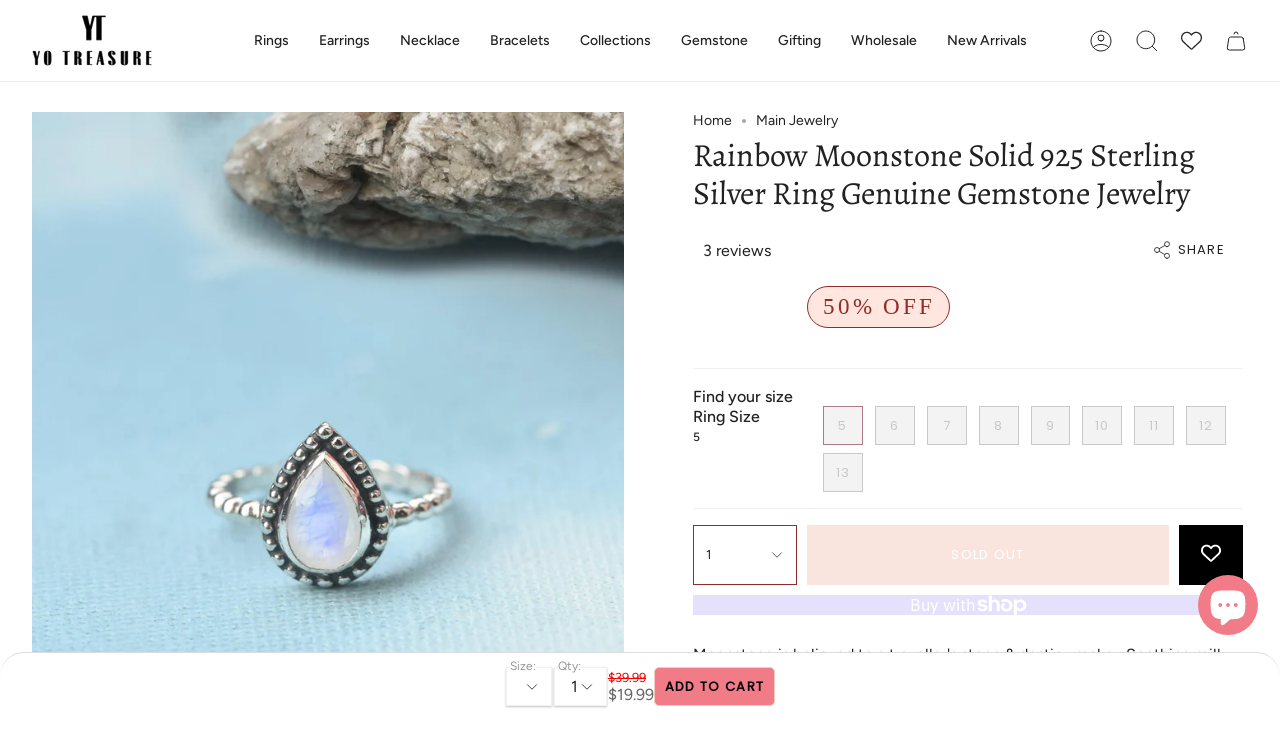

--- FILE ---
content_type: text/html; charset=utf-8
request_url: https://yotreasure.com/products/rainbow-moonstone-solid-925-sterling-silver-teardrop-ring-genuine-gemstone-jewelry-for-women-or-girls-hypoallergenic
body_size: 61287
content:
<!doctype html>
<html class="no-js no-touch supports-no-cookies" lang="en">
<head>
  <meta charset="UTF-8">
  <meta http-equiv="X-UA-Compatible" content="IE=edge">
  <meta name="viewport" content="width=device-width, initial-scale=1.0">
  <meta name="theme-color" content="">
  <link rel="canonical" href="https://yotreasure.com/products/rainbow-moonstone-solid-925-sterling-silver-teardrop-ring-genuine-gemstone-jewelry-for-women-or-girls-hypoallergenic">

<script type="text/javascript">
    (function(c,l,a,r,i,t,y){
        c[a]=c[a]||function(){(c[a].q=c[a].q||[]).push(arguments)};
        t=l.createElement(r);t.async=1;t.src="https://www.clarity.ms/tag/"+i;
        y=l.getElementsByTagName(r)[0];y.parentNode.insertBefore(t,y);
    })(window, document, "clarity", "script", "jimalexk08");
</script>
  
  


    
      
      
    
      
      
    
      
      
    
      
      
    
      
      
    
      
      
    
      
      
    
      
      
    
      
      
    
      
      
    
      
      
    
      
      
    
    
  
  <link rel="preconnect" href="https://cdn.shopify.com" crossorigin>
  <!-- ======================= Broadcast Theme V4.0.0 ========================= -->
<meta name="google-site-verification" content="mIcPWorVPRDp4ImWy0WDBNcJwf7iHb3QybdukWU1utU" /><link rel="preconnect" href="https://fonts.shopifycdn.com" crossorigin><style>

  
img.fit-cover{object-fit:cover;}
</style>
  <link href="//yotreasure.com/cdn/shop/t/72/assets/theme.css?v=66469111029910909121701450915" as="style" rel="preload">
  <link href="//yotreasure.com/cdn/shop/t/72/assets/vendor.js?v=20338928095176918551699336040" as="script" rel="preload">
  <link href="//yotreasure.com/cdn/shop/t/72/assets/theme.js?v=115844601387966777151699336040" as="script" rel="preload">

    <link rel="icon" type="image/png" href="//yotreasure.com/cdn/shop/files/yt_logo_150x_1.png?crop=center&height=32&v=1651727912&width=32">
  

  <!-- Title and description ================================================ -->
  
  <title>
    
    Rainbow Moonstone 925 Sterling Silver Teardrop Ring
    
    
  
  </title>

  
    <meta name="description" content="Moonstone is believed to a traveller&#39;s stone &amp;amp; destiny maker. Soothing milky white color crystal with flashes of blue &amp;amp; rainbow color not only cleanse your emotional body and aura but also surrounds you with love. Bring moonstone into your life to calm your inner being.Gemstone - Rainbow Moonstone - Not Treated">
  

  <meta property="og:site_name" content="YoTreasure">
<meta property="og:url" content="https://yotreasure.com/products/rainbow-moonstone-solid-925-sterling-silver-teardrop-ring-genuine-gemstone-jewelry-for-women-or-girls-hypoallergenic">
<meta property="og:title" content="Rainbow Moonstone 925 Sterling Silver Teardrop Ring">
<meta property="og:type" content="product">
<meta property="og:description" content="Moonstone is believed to a traveller&#39;s stone &amp;amp; destiny maker. Soothing milky white color crystal with flashes of blue &amp;amp; rainbow color not only cleanse your emotional body and aura but also surrounds you with love. Bring moonstone into your life to calm your inner being.Gemstone - Rainbow Moonstone - Not Treated"><meta property="og:image" content="http://yotreasure.com/cdn/shop/products/F1resize_203093e1-51bf-4714-a399-050e62b902a1.jpg?v=1636461623">
  <meta property="og:image:secure_url" content="https://yotreasure.com/cdn/shop/products/F1resize_203093e1-51bf-4714-a399-050e62b902a1.jpg?v=1636461623">
  <meta property="og:image:width" content="2724">
  <meta property="og:image:height" content="3406"><meta property="og:price:amount" content="19.99">
  <meta property="og:price:currency" content="USD"><meta name="twitter:card" content="summary_large_image">
<meta name="twitter:title" content="Rainbow Moonstone 925 Sterling Silver Teardrop Ring">
<meta name="twitter:description" content="Moonstone is believed to a traveller&#39;s stone &amp;amp; destiny maker. Soothing milky white color crystal with flashes of blue &amp;amp; rainbow color not only cleanse your emotional body and aura but also surrounds you with love. Bring moonstone into your life to calm your inner being.Gemstone - Rainbow Moonstone - Not Treated">

  <!-- CSS ================================================================== -->

  <link href="//yotreasure.com/cdn/shop/t/72/assets/font-settings.css?v=160921959643250733701759333069" rel="stylesheet" type="text/css" media="all" />

  
<style data-shopify>

:root {--scrollbar-width: 0px;


--COLOR-VIDEO-BG: #f2f2f2;
--COLOR-BG-BRIGHTER: #f2f2f2;

--COLOR-BG: #ffffff;
--COLOR-BG-TRANSPARENT: rgba(255, 255, 255, 0);
--COLOR-BG-SECONDARY: #F7F7F7;
--COLOR-BG-RGB: 255, 255, 255;

--COLOR-TEXT-DARK: #000000;
--COLOR-TEXT: #212121;
--COLOR-TEXT-LIGHT: #646464;


/* === Opacity shades of grey ===*/
--COLOR-A5:  rgba(33, 33, 33, 0.05);
--COLOR-A10: rgba(33, 33, 33, 0.1);
--COLOR-A15: rgba(33, 33, 33, 0.15);
--COLOR-A20: rgba(33, 33, 33, 0.2);
--COLOR-A25: rgba(33, 33, 33, 0.25);
--COLOR-A30: rgba(33, 33, 33, 0.3);
--COLOR-A35: rgba(33, 33, 33, 0.35);
--COLOR-A40: rgba(33, 33, 33, 0.4);
--COLOR-A45: rgba(33, 33, 33, 0.45);
--COLOR-A50: rgba(33, 33, 33, 0.5);
--COLOR-A55: rgba(33, 33, 33, 0.55);
--COLOR-A60: rgba(33, 33, 33, 0.6);
--COLOR-A65: rgba(33, 33, 33, 0.65);
--COLOR-A70: rgba(33, 33, 33, 0.7);
--COLOR-A75: rgba(33, 33, 33, 0.75);
--COLOR-A80: rgba(33, 33, 33, 0.8);
--COLOR-A85: rgba(33, 33, 33, 0.85);
--COLOR-A90: rgba(33, 33, 33, 0.9);
--COLOR-A95: rgba(33, 33, 33, 0.95);

--COLOR-BORDER: rgb(240, 240, 240);
--COLOR-BORDER-LIGHT: #f6f6f6;
--COLOR-BORDER-HAIRLINE: #f7f7f7;
--COLOR-BORDER-DARK: #bdbdbd;/* === Bright color ===*/
--COLOR-PRIMARY: #af7b88;
--COLOR-PRIMARY-HOVER: #95485c;
--COLOR-PRIMARY-FADE: rgba(175, 123, 136, 0.05);
--COLOR-PRIMARY-FADE-HOVER: rgba(175, 123, 136, 0.1);
--COLOR-PRIMARY-LIGHT: #efd4db;--COLOR-PRIMARY-OPPOSITE: #ffffff;



/* === link Color ===*/
--COLOR-LINK: #212121;
--COLOR-LINK-HOVER: rgba(33, 33, 33, 0.7);
--COLOR-LINK-FADE: rgba(33, 33, 33, 0.05);
--COLOR-LINK-FADE-HOVER: rgba(33, 33, 33, 0.1);--COLOR-LINK-OPPOSITE: #ffffff;


/* === Product grid sale tags ===*/
--COLOR-SALE-BG: #ffe6de;
--COLOR-SALE-TEXT: #922c2c;--COLOR-SALE-TEXT-SECONDARY: #ffe6de;

/* === Product grid badges ===*/
--COLOR-BADGE-BG: #f5cbbe;
--COLOR-BADGE-TEXT: #ffffff;

/* === Product sale color ===*/
--COLOR-SALE: #000000;

/* === Gray background on Product grid items ===*/--filter-bg: 1.0;/* === Helper colors for form error states ===*/
--COLOR-ERROR: #721C24;
--COLOR-ERROR-BG: #F8D7DA;
--COLOR-ERROR-BORDER: #F5C6CB;



  --RADIUS: 0px;
  --RADIUS-SELECT: 0px;


--COLOR-HEADER-BG: #ffffff;
--COLOR-HEADER-BG-TRANSPARENT: rgba(255, 255, 255, 0);
--COLOR-HEADER-LINK: #212121;
--COLOR-HEADER-LINK-HOVER: rgba(33, 33, 33, 0.7);

--COLOR-MENU-BG: #ffffff;
--COLOR-MENU-LINK: #212121;
--COLOR-MENU-LINK-HOVER: rgba(33, 33, 33, 0.7);
--COLOR-SUBMENU-BG: #ffffff;
--COLOR-SUBMENU-LINK: #212121;
--COLOR-SUBMENU-LINK-HOVER: rgba(33, 33, 33, 0.7);
--COLOR-SUBMENU-TEXT-LIGHT: #646464;
--COLOR-MENU-TRANSPARENT: #ffffff;
--COLOR-MENU-TRANSPARENT-HOVER: rgba(255, 255, 255, 0.7);

--COLOR-FOOTER-BG: #ffffff;
--COLOR-FOOTER-TEXT: #212121;
--COLOR-FOOTER-LINK: #212121;
--COLOR-FOOTER-LINK-HOVER: rgba(33, 33, 33, 0.7);
--COLOR-FOOTER-BORDER: #212121;

--TRANSPARENT: rgba(255, 255, 255, 0);

/* === Default overlay opacity ===*/
--overlay-opacity: 0;
--underlay-opacity: 0.4;
--underlay-bg: #000;

/* === Custom Cursor ===*/
--ICON-ZOOM-IN: url( "//yotreasure.com/cdn/shop/t/72/assets/icon-zoom-in.svg?v=182473373117644429561699336040" );
--ICON-ZOOM-OUT: url( "//yotreasure.com/cdn/shop/t/72/assets/icon-zoom-out.svg?v=101497157853986683871699336040" );

/* === Custom Icons ===*/


  
  --ICON-ADD-BAG: url( "//yotreasure.com/cdn/shop/t/72/assets/icon-add-bag.svg?v=23763382405227654651699336040" );
  --ICON-ADD-CART: url( "//yotreasure.com/cdn/shop/t/72/assets/icon-add-cart.svg?v=3962293684743587821699336040" );
  --ICON-ARROW-LEFT: url( "//yotreasure.com/cdn/shop/t/72/assets/icon-arrow-left.svg?v=136066145774695772731699336040" );
  --ICON-ARROW-RIGHT: url( "//yotreasure.com/cdn/shop/t/72/assets/icon-arrow-right.svg?v=150928298113663093401699336040" );
  --ICON-SELECT: url("//yotreasure.com/cdn/shop/t/72/assets/icon-select.svg?v=167170173659852274001699336040");


--PRODUCT-GRID-ASPECT-RATIO: 80.0%;

/* === Typography ===*/
--FONT-WEIGHT-BODY: 400;
--FONT-WEIGHT-BODY-BOLD: 500;

--FONT-STACK-BODY: Figtree, sans-serif;
--FONT-STYLE-BODY: normal;
--FONT-STYLE-BODY-ITALIC: italic;
--FONT-ADJUST-BODY: 1.0;

--FONT-WEIGHT-HEADING: 400;
--FONT-WEIGHT-HEADING-BOLD: 500;

--FONT-STACK-HEADING: Alegreya, serif;
--FONT-STYLE-HEADING: normal;
--FONT-STYLE-HEADING-ITALIC: italic;
--FONT-ADJUST-HEADING: 1.15;

--FONT-STACK-NAV: Figtree, sans-serif;
--FONT-STYLE-NAV: normal;
--FONT-STYLE-NAV-ITALIC: italic;
--FONT-ADJUST-NAV: 1.0;

--FONT-WEIGHT-NAV: 400;
--FONT-WEIGHT-NAV-BOLD: 500;

--FONT-SIZE-BASE: 1.0rem;
--FONT-SIZE-BASE-PERCENT: 1.0;

/* === Parallax ===*/
--PARALLAX-STRENGTH-MIN: 120.0%;
--PARALLAX-STRENGTH-MAX: 130.0%;--LAYOUT-OUTER: 32px;
  --LAYOUT-GUTTER: 32px;
  --LAYOUT-OUTER-MEDIUM: 22px;
  --LAYOUT-GUTTER-MEDIUM: 22px;
  --LAYOUT-OUTER-SMALL: 16px;
  --LAYOUT-GUTTER-SMALL: 16px;--base-animation-delay: 0ms;
--line-height-normal: 1.375; /* Equals to line-height: normal; */--SIDEBAR-WIDTH: 270px;
  --SIDEBAR-WIDTH-MEDIUM: 258px;--ICON-STROKE-WIDTH: 1px;/* === Button General ===*/
--BTN-FONT-STACK: Poppins, sans-serif;
--BTN-FONT-WEIGHT: 400;
--BTN-FONT-STYLE: normal;
--BTN-FONT-SIZE: 13px;

--BTN-LETTER-SPACING: 0.1em;
--BTN-UPPERCASE: uppercase;

/* === Button Primary ===*/
  --BTN-PRIMARY-BORDER-TEXT-COLOR: #000;
--BTN-PRIMARY-BORDER-COLOR: #922c2c;
--BTN-PRIMARY-BG-COLOR: #f5cbbe;
--BTN-PRIMARY-TEXT-COLOR: #ffffff;


  --BTN-PRIMARY-BG-COLOR-BRIGHTER: #f2b9a8;


/* === Button Secondary ===*/
  --BTN-SECONDARY-BORDER-TEXT-COLOR: ;
--BTN-SECONDARY-BORDER-COLOR: #d3aeb7;
--BTN-SECONDARY-BG-COLOR: #f5cbbe;
--BTN-SECONDARY-TEXT-COLOR: #ffffff;


  --BTN-SECONDARY-BG-COLOR-BRIGHTER: #f2b9a8;


/* === Button White ===*/
--TEXT-BTN-BORDER-WHITE: #fff;
--TEXT-BTN-BG-WHITE: #fff;
--TEXT-BTN-WHITE: #000;
--TEXT-BTN-BG-WHITE-BRIGHTER: #f2f2f2;

/* === Button Black ===*/
--TEXT-BTN-BG-BLACK: #000;
--TEXT-BTN-BORDER-BLACK: #000;
--TEXT-BTN-BLACK: #fff;
--TEXT-BTN-BG-BLACK-BRIGHTER: #1a1a1a;

/* === Cart Gradient ===*/


  --FREE-SHIPPING-GRADIENT: linear-gradient(to right, var(--COLOR-PRIMARY-LIGHT) 0%, var(--COLOR-PRIMARY) 100%);


}
</style>


  <link href="//yotreasure.com/cdn/shop/t/72/assets/theme.css?v=66469111029910909121701450915" rel="stylesheet" type="text/css" media="all" />

  

  <script>
    if (window.navigator.userAgent.indexOf('MSIE ') > 0 || window.navigator.userAgent.indexOf('Trident/') > 0) {
      document.documentElement.className = document.documentElement.className + ' ie';

      var scripts = document.getElementsByTagName('script')[0];
      var polyfill = document.createElement("script");
      polyfill.defer = true;
      polyfill.src = "//yotreasure.com/cdn/shop/t/72/assets/ie11.js?v=144489047535103983231699336040";

      scripts.parentNode.insertBefore(polyfill, scripts);
    } else {
      document.documentElement.className = document.documentElement.className.replace('no-js', 'js');
    }

    let root = '/';
    if (root[root.length - 1] !== '/') {
      root = root + '/';
    }

    window.theme = {
      routes: {
        root: root,
        cart: '/cart',
        cart_add_url: '/cart/add',
        product_recommendations_url: '/recommendations/products',
        predictive_search_url: '/search/suggest',
        addresses_url: '/account/addresses'
      },
      assets: {
        photoswipe: '//yotreasure.com/cdn/shop/t/72/assets/photoswipe.js?v=162613001030112971491699336040',
        smoothscroll: '//yotreasure.com/cdn/shop/t/72/assets/smoothscroll.js?v=37906625415260927261699336040',
        swatches: '//yotreasure.com/cdn/shop/t/72/assets/swatches.json?v=153762849283573572451699336040',
        base: "//yotreasure.com/cdn/shop/t/72/assets/",
      },
      strings: {
        addToCart: "Add to cart",
        soldOut: "Sold Out",
        from: "From",
        preOrder: "Pre-order",
        sale: "Sale",
        subscription: "Subscription",
        unavailable: "Unavailable",
        unitPrice: "Unit price",
        unitPriceSeparator: "per",
        shippingCalcSubmitButton: "Calculate shipping",
        shippingCalcSubmitButtonDisabled: "Calculating...",
        selectValue: "Select value",
        selectColor: "Select color",
        oneColor: "color",
        otherColor: "colors",
        upsellAddToCart: "Add",
        free: "Free",
        swatchesColor: "Color, Colour"
      },
      settings: {
        customerLoggedIn: null ? true : false,
        cartDrawerEnabled: true,
        enableQuickAdd: true,
        enableAnimations: true,
        transparentHeader: false,
        variantOnSale: true,
      },
      moneyFormat: false ? "${{amount}} USD" : "${{amount}}",
      moneyWithoutCurrencyFormat: "${{amount}}",
      moneyWithCurrencyFormat: "${{amount}} USD",
      subtotal: 0,
      info: {
        name: 'broadcast'
      },
      version: '4.0.0'
    };

    if (window.performance) {
      window.performance.mark('init');
    } else {
      window.fastNetworkAndCPU = false;
    }
  </script>
 <script src="https://code.jquery.com/jquery-3.6.4.min.js" integrity="sha256-oP6HI9z1XaZNBrJURtCoUT5SUnxFr8s3BzRl+cbzUq8=" crossorigin="anonymous"></script>

  
    <script src="//yotreasure.com/cdn/shopifycloud/storefront/assets/themes_support/shopify_common-5f594365.js" defer="defer"></script>
  

  <!-- Theme Javascript ============================================================== -->
  <script src="//yotreasure.com/cdn/shop/t/72/assets/vendor.js?v=20338928095176918551699336040" defer="defer"></script>
  <script src="//yotreasure.com/cdn/shop/t/72/assets/theme.js?v=115844601387966777151699336040" defer="defer"></script><!-- Shopify app scripts =========================================================== -->
  
        
  


	<script>var loox_global_hash = '1768479706584';</script><script>var visitor_level_referral = {"active":true,"rtl":false,"position":"right","button_text":"Get $5","button_bg_color":"000000","button_text_color":"ffffff","display_on_home_page":true,"display_on_product_page":false,"display_on_cart_page":false,"display_on_other_pages":true,"hide_on_mobile":false,"sidebar_visible":true,"orientation":"default","border_radius":{"key":"extraRounded","value":"16px","label":"Extra Rounded"}};
</script><style>.loox-reviews-default { max-width: 1200px; margin: 0 auto; }.loox-rating .loox-icon { color:#EBBF20; }
:root { --lxs-rating-icon-color: #EBBF20; }</style><svg xmlns="http://www.w3.org/2000/svg" style="display: none" id="loox-rating-icon-svg-store">
	<defs>
		<clipPath id="looxicons-rating-icon-fill_star-pointy-fill__a">
			<path d="M0 0h24v24H0z" />
		</clipPath>

		<clipPath id="looxicons-rating-icon-line_star-pointy-line__a">
			<path d="M0 0h24v24H0z" />
		</clipPath>
	</defs>
	<symbol id="looxicons-rating-icon-fill" viewBox="0 0 24 24" fill="currentcolor">
		<g clip-path="url(#star-pointy-fill__a)">
			<path
				d="m12 19.261-7.416 4.151 1.656-8.335L0 9.306l8.44-1.002L12 .588l3.56 7.717L24 9.306l-6.24 5.77 1.656 8.336L12 19.262Z"
			/>
		</g>
	</symbol>
	<symbol id="looxicons-rating-icon-line" viewBox="0 0 24 24" fill="currentcolor">
		<g clip-path="url(#star-pointy-line__a)">
			<path
				d="m12 19.261-7.416 4.151 1.656-8.335L0 9.306l8.44-1.002L12 .588l3.56 7.717L24 9.306l-6.24 5.77 1.656 8.336L12 19.262Zm0-2.41 4.465 2.5-.997-5.019 3.756-3.475-5.081-.602L12 5.608l-2.143 4.648-5.081.601 3.756 3.475-.997 5.019L12 16.85Z"
			/>
		</g>
	</symbol>
	<defs>
		<style>
			.lx-icon-fill {
				--lx-fill-width: calc(100% - var(--lx-rating-percent, 0%));
				clip-path: inset(0 var(--lx-fill-width, 0) 0 0);
			}
			.lx-icon-line {
				clip-path: inset(0 0 0 var(--lx-rating-percent, 0%));
			}
			[data-lx-fill='empty'] {
				--lx-rating-percent: 0%;
			}
			[data-lx-fill='half'] {
				--lx-rating-percent: 50%;
			}
			[data-lx-fill='full'] {
				--lx-rating-percent: 100%;
			}
		</style>

		<g id="looxicons-rating-icon">
			<use href="#looxicons-rating-icon-line" class="lx-icon-line"></use>
			<use href="#looxicons-rating-icon-fill" class="lx-icon-fill"></use>
		</g>
	</defs>
</svg>

<!-- BEGIN app block: shopify://apps/whatmore-shoppable-videos/blocks/app-embed/20db8a72-315a-4364-8885-64219ee48303 -->

<div class="whatmore-base">
  <div id="whatmoreShopId" data-wh="26663911469"> </div>
  <div id="whatmoreProductId" data-wh="7035673280667"> </div>
  <div id="whatmoreExtensionType" data-wh="product"> </div>
  <div class="whatmore-template-type" data-wh="template-embed"> </div><div id="whatmoreVariantId" data-wh="41024939065499"> </div><div id="whatmoreEmbedAppPositionPortrait" data-wh="right"> </div><div id="whatmoreEmbedAppHorizontalPaddingPortrait" data-wh="5"> </div><div id="whatmoreEmbedAppVerticalPaddingPortrait" data-wh="150"> </div><div id="whatmoreEmbedAppVideoPlayerSizePortrait" data-wh="50"> </div><div id="whatmoreEmbedAppPositionLandscape" data-wh="right"> </div><div id="whatmoreEmbedAppHorizontalPaddingLandscape" data-wh="5"> </div><div id="whatmoreEmbedAppVerticalPaddingLandscape" data-wh="150"> </div><div id="whatmoreEmbedAppVideoPlayerSizeLandscape" data-wh="50"> </div><div id="whatmoreEmbedAppUseVariant" data-wh="false"> </div><div id="whatmoreEmbedAppVideoTitle" data-wh=""> </div>
    <div id="whatmoreIsInDesignMode" data-wh='false'> </div>
  
<div class="whatmore-widget" data-wh="embed"></div>
  <div id="whatmore-anchor" style="width:0px; height: 0px;">
    <a aria-label="Visit Whatmore homepage" href="https://www.whatmore.ai"></a>
  </div>
  <div class="whatmore-render-root"></div>

</div>

<script>
  window.whatmore = {}
  window.whatmore.storyEvents = null;
  window.whatmore.frontendCustomizations = {"brand_name":"YoTreasure","brand_theme_color":"#343434","brand_theme_font":"Poppins","brand_ui_theme":"round","brand_text_color":"#343434","brand_video_view_count":"hide","event_ordering_format":"none","is_event_tracked":false,"show_single_product_tile":false,"show_add_to_cart_on_card_template":false,"shuffle_batch_size":5,"add_to_cart_button_type":"basic","show_options_chart":false,"options_chart_image_link":"","is_multi_size_chart":false,"options_chart_name":"","default_swipe_direction":"vertical","add_navigation_buttons_for_swipe":false,"tertiary_color":"#bc2a8d","atc_button_text":"ADD TO CART","buy_now_button_text":"BUY NOW","show_open_close_products_button":false,"add_whatmore_tag_to_checkout_link":true,"add_to_cart_form_class_name":"","cart_icon_button_click_action":"open_cart_slider","initiate_cart_slider_event_on_atc_click":true,"initiate_product_ratings_loading_after_event_data_loaded":false,"show_swipe_indicator_in_landscape":false,"coverflow_effect_landscape_view":true,"brand_custom_css":"div:has(div.whatmore-base) { max-width: 100% !important; }","swiper_arrow_color":"white","show_homepage_videos_in_pdp":false,"product_info_text_color":"#000","order_tracking":{"initiate_order_tracking_event_after_atc":false,"add_whatmore_line_item_property":false,"add_whatmore_attribute":true,"add_whatmore_attribute_on_cart_page":true,"disable_impression_order_tracking":false},"atc_config":{"brand_atc_button_color":"#000000","brand_atc_button_padding_in_px":4,"brand_atc_button_text_color":"#ffffff","atc_buy_now_alignment":"horizontal"},"banner_config":{"is_banner_clickable":false,"show_cta":false,"landscape_multiplier":0.8,"portrait_multiplier":1.0,"landscape_aspect_ratio":0.5625,"portrait_aspect_ratio":1.77,"is_full_screen":false,"show_navigation_dots":true,"selected_dot_color":"#252525","min_height":"400"},"buy_now_config":{"show_buy_now_button":true,"show_custom_buy_now_button":false,"show_add_to_cart_button":true,"show_view_more_inplace_of_buy_now":true,"view_more_button_text":"MORE INFO","enable_shopflo_checkout":false},"utm":{"activate_utm":true,"utm_source":"utm_source=whatmore-live","utm_campaign":"utm_campaign=video-shopping","utm_medium_product_page":"utm_medium=product-page","utm_medium_checkout_page":"utm_medium=checkout","utm_medium_cart_page":"utm_medium=cart"},"brand_fonts":{"carousel_title_font":null,"carousel_title_font_weight":"400","carousel_title_font_line_height":"normal","carousel_title_font_letter_spacing":"normal","brand_primary_font":null,"story_title_font":null},"carousel_config":{"width_multiplier":1.1,"show_navigation_arrows_in_portrait":false,"is_event_loop":false,"theme_horizontal_margin":0},"event_tracking":{"is_enabled":true,"push_time":14,"bulk_event_count":10,"enable_pdp_visit":false,"enable_clp_visit":false},"product_config":{"tile_type":"broad-tile","show_cta":true,"tile_bg_opacity":10,"details_api_available":true,"update_product_details_on_product_page_load":false,"use_product_page_link_as_client_product_id":false,"show_product_swiper_initially":true,"product_image_fit_type":"contain","show_cta_icon":true,"show_product_price":true,"get_price_and_currency_details_from_api":false,"currency_code_to_symbol_map":{},"add_currency_query_param_in_product_url":false,"variant_selection_tile_height_factor":4,"product_tile_bottom_margin":"5px","show_shop_now_button_only":false,"font_price_multiplicator":1.0,"product_tile_custom_text":"","product_tile_custom_text_color":"green","show_first_product_tile":false,"navigate_to_cart_page":false,"product_tile_shopnow_custom_text":"","product_tile_shopnow_custom_font_style":"","product_tile_shopnow_custom_text_color":"#343434","is_tile_width":false,"shop_now_text":"SHOP NOW","show_new_atc_tile":false,"show_view_product_text":false,"show_go_to_cart_text":false,"show_product_type":false,"enable_bulk_atc":false},"collections_config":{"use_page_link_as_collection_id":false,"multi_carousel_enabled":false,"story_tile_size_factor":1.0,"tile_margin_right":"5","remove_borders":false,"show_popup_out_of_view":false,"homepage_collection_ids":[],"set_tile_width_auto":false},"event_tile_config":{"view_count_template":"template-icon","show_views":"show","animate_on_focus":true,"space_between_tiles":1.0,"gap_between_tiles":0,"shadow_config":"0px 0px 5px 0px #B0B0B0","bg_config":"white","playback_icon_color":"#F5F5F5","min_height":"300","show_product_thumbnail":false,"show_heading_in_single_tile_carousel":false,"show_product_tile_thumbnail_template_a":true,"show_product_tile":false,"show_atc_on_hover_premium":false,"event_thumbnail_b_title_font_multiplier":1.0,"event_thumbnail_b_price_font_multiplier":1.0},"product_page_popup_config":{"show_product_page_popup":true,"ultra_minimize_on_scroll":false,"popUpZindex":2147483647,"show_popup_on_scroll":false,"show_product_page_popup_in_preview":true,"show_order_by_date_events":false,"show_all_events":false},"show_whatmore_label_in_landscape_view":true,"ga_tracking_id":null,"ga4_tracking_id":null,"ga_config":{"is_ga_4":false,"is_ga_3":true,"use_existing_ga_id":true},"stories_config":{"show_stories_in_landscape_mode":true,"show_stories_in_mobile_mode":true,"story_tile_size_factor_landscape":1.0,"landscape_bottom_margin":"0%","portrait_bottom_margin":"0%","stories_border_colors":null,"stories_title_font_factor":1.0,"stories_title_font_color":"#000000","story_tiles_spacing_factor":1.0,"story_show_navigation_arrows":false,"min_height":"120","is_story_tile_size_fixed":false},"backend_config":{"use_cdn_cache_endpoint":false},"cdn_config":{"fallback_cdn":"BUNNYCDN"},"theme_config":{"event_tile_border_width":"0px","event_tile_border_color":"white","event_view_count_bg_color":"rgb(0, 0, 0, 0.6)","event_view_count_text_color":"white","event_tile_product_desc_border_width":"1px"},"brand_metadata":{"domain_context":"shopify"},"social_sharing":{"activate_link_sharing":true,"activate_likes":true,"link_sharing_title":"Whatmore","link_sharing_text":"Hey! Checkout the video of this amazing product I discovered!","show_share_text_below_button":true,"show_liked_text_below_button":true,"like_fill_color":"red","share_text_threshold_count":10,"like_text_threshold_count":1,"share_product_url_link":"","whatsapp_icon_active":false,"whatsapp_icon_redirect_url":"","whatsapp_icon_helper_text":"Talk to us","whatsapp_icon_helper_text_font_multiplier":0.3,"show_whatmore_branding":true,"social_icons_size_multiplier":1.0},"navigation_config":{"enable_browser_navigation_on_click":true,"navigation_label_name":"whatmoreLive"},"shopnow_config":{"CTA_border_width":"1px","CTA_border_color":"#343434","atc_color":"#343434","atc_text_color":"#ffffff","buy_now_button_color":"white","buy_now_button_text_color":"#343434","brand_selected_options_bg":"black","brand_options_bg":"#D3D3D3","brand_options_text_color":"black","brand_selected_options_text_color":"white","brand_color_option_border_radius":"50%","brand_color_option_border_color":"black","brand_divider_color":"#343434","brand_product_desc_shown":true,"is_discount_label_percent":true,"discount_percent_bg_color":"green","discount_text_color":"white","discount_label_border_radius":"4"},"spotlight_config":{"size_factor":1.8,"position":"left","horizontal_padding":10,"vertical_padding":10,"ultraminimize_on_scroll":false,"enable_spotlight":false,"show_once_to_user":false,"enable_in_homepage":true,"enable_page_id_set":[],"enable_collection_id_set":[],"enable_all_pages":false},"event_tile_with_product_info":{"landscape_font_multiplier":0.057,"portrait_font_multiplier":0.065,"show_discount_label":true,"show_thumbnail_image":true,"show_product_info":true,"show_price_info":true,"show_atc_button_outside_tile":false,"show_atc_on_hover":false,"show_atc_button_template_feed":false,"show_thumbnail_image_template_feed":false,"atc_button_color":"rgba(0, 0, 0, 0.75)","atc_button_text_color":"white"},"event_tile_product_card":{"navigate_to_product":false},"price_config":{"show_price_before_mrp":true,"price_text_color":"","mrp_text_color":"#808191","font_weight":"bold"},"preview_config":{"product_tile_custom_text":"","video_player_bg_color":"","video_player_height":"100%","event_tile_show_thumbnail_image":false},"video_player_config":{"pause_videos_after_delay_landscape":false,"video_player_bg_color":"","video_player_height":"100%","thumbnail_video_player_height":"100%","play_video_on_hover":false,"hide_mute_unmute_button":false,"set_height_as_auto":false,"keep_videos_muted":false},"device_config":{"hide_share_icon_in_mac_os":true},"lazy_load_config":{"block_widgets":true,"embed_widgets":true},"event_config":{"show_only_tagged_events":false},"meta_pixel_events":{"video_click_event":false,"video_atc_event":false,"video_like_event":false,"video_share_event":false,"video_product_tile_click_event":false,"video_watch_event":false},"quiz_config":{"is_active":false,"swipe_number_show_question":3,"lead_gen_coupon_code":"","lead_gen_heading":"","lead_gen_sub_heading":""},"recommendation_config":{"show_recommended_events":false},"homepage_carousel":{"carousel_heading":"Watch and Buy","template_type":"template-f","carousel_heading_color":"#343434","carousel_title_font":"Poppins"},"homepage_stories":{"template_type":"template-stories-a"},"collection_carousel":{"carousel_heading":"W","template_type":"template-collections-b"},"collection_stories":{"template_type":"template-stories-a"},"pdp_carousel":{"carousel_heading":"","template_type":"template-f"},"pdp_stories":{"template_type":"template-stories-a"},"thank_you_page_carousel":{"show_carousel":false},"oos_config":{"show_oos_videos":false,"show_oos_product_tile":false,"show_sold_out_label_oos":false},"ab_testing_config":{"ab_test_id":null,"is_active":false,"group_config":{}},"brand_billing":"Free","brand_s3_directory":"yotreasure_26663911469"};
  window.whatmore.collectionActivationMap = null;

  let abTestingConfig = window?.whatmore?.frontendCustomizations?.ab_testing_config;
  if(abTestingConfig?.is_active){
    let landingLocation = "product"
    if (landingLocation.startsWith('product')){
      let abTestId = localStorage.getItem('wht_ab_test_id');
      let userGroup = localStorage.getItem('wht_user_group');
      if(!userGroup || (abTestId != abTestingConfig.ab_test_id)){
        localStorage.setItem('wht_ab_test_id', abTestingConfig.ab_test_id)
        let groupIndex = Math.floor(Math.random() * 2);
        let group_names = Object.keys(abTestingConfig.group_config);
        userGroup = group_names[groupIndex]
        localStorage.setItem('wht_user_group', userGroup)
      }
      let widgetType = abTestingConfig.group_config[userGroup];
      if (widgetType != 'floating_card'){
        document.querySelector('.whatmore-template-type').setAttribute('data-wh', 'invalid-template');
      }
    }
  }
</script>

<!-- END app block --><!-- BEGIN app block: shopify://apps/bss-b2b-solution/blocks/config-header/451233f2-9631-4c49-8b6f-057e4ebcde7f -->

<script id="bss-b2b-config-data">
  	if (typeof BSS_B2B == 'undefined') {
  		var BSS_B2B = {};
	}

	
        BSS_B2B.storeId = 10829;
        BSS_B2B.currentPlan = "false";
        BSS_B2B.planCode = "advanced";
        BSS_B2B.shopModules = JSON.parse('[{"code":"qb","status":0},{"code":"cp","status":1},{"code":"act","status":1},{"code":"form","status":1},{"code":"tax_exempt","status":0},{"code":"amo","status":1},{"code":"mc","status":0},{"code":"public_api","status":0},{"code":"dc","status":1},{"code":"cart_note","status":0},{"code":"mo","status":0},{"code":"tax_display","status":0},{"code":"sr","status":0},{"code":"bogo","status":0},{"code":"qi","status":0},{"code":"ef","status":0},{"code":"pl","status":0}]');
        BSS_B2B.subscriptionModules = JSON.parse('[]');
        var bssB2bApiServer = "https://b2b-solution-api.bsscommerce.com";
        var bssB2bCmsUrl = "https://b2b-solution.bsscommerce.com";
        var bssGeoServiceUrl = "https://geo-ip-service.bsscommerce.com";
        var bssB2bCheckoutUrl = "https://b2b-solution-checkout.bsscommerce.com";
    

	
		BSS_B2B.integrationApp = null;
	

	

	
		
		
		BSS_B2B.configData = [].concat([{"i":2147851652,"n":"Natural Larimar Solid 925 Sterling Silver Designer Ring Jewelry","at":4,"ct":"Wholesale Customer","mct":0,"pct":1,"pi":"8263123763427","dt":2,"dv":"80.00","sd":"2023-09-20T05:04:03.000Z","ed":"2023-09-20T05:04:03.000Z","st":"10:34:00","et":"10:34:00","ef":0,"eed":0,"t":"midzJU7G3RqeV5hd+hHKGQVheIZ4e+vbuv4OFPmkurg="}],[],[],[],[],[],[],[],[],[],);
		BSS_B2B.cpSettings = {"cpType":2,"default_price_color":"#000000","price_applied_cp_color":"#000000"};
		BSS_B2B.customPricingSettings = null;
	
	
	
	
		
		
		BSS_B2B.amoRules = [{"id":6481,"shop_id":10829,"type":0,"priority":1,"minimum_quantity":"200.00","maximum_quantity":"0.00","apply_to":2,"customer_ids":"","customer_tags":"Wholesale Customer","product_condition_type":3,"product_ids":"","product_collections":"","product_variants":"","product_tags":"Wholesale Product","quantityItemApplyRule":0,"amountItemApplyRule":0,"titleProductApplyRule":[],"exc_customer_tags":"","exclude_from":0,"exc_customers":""}];
		
			BSS_B2B.amoTranslations = {"at_least_text":"You must choose at least","up_to_text":"You can only choose up to","product_text":"product(s)","warning_text":"Warning","warning_minimum_order_text":"Your order amount must be greater than (or equal to)","warning_maximum_order_text":"Your order amount must be less than (or equal to)","min_amount_product":"Please select an amount of at least","min_quantity_product":"Please select at least","max_amount_product":"Please select an amount of up to","max_quantity_product":"Please select up to"};
		
		BSS_B2B.amoSettings = {"headerBackgroundColor":"#ff9800","contentBackgroundColor":"#ffffff","headerTextColor":"#ffffff","contentTextColor":"#000000","amoType":1,"display_notify_message":1,"popup_position":0,"show_products":0};
	
	
	
	
	
	
	
	
	
		

		
			BSS_B2B.dcTranslations = {"form_header_text":"Discount Code","message_success_discount_code":"Discount code applied successfully","message_error_discount_code":"Failed to apply this discount code, please try another","button_apply":"Apply","message_discount_code_null":"The discount code field must not be blank.","text_warning_amount_discount_code":"To use discount {{discount_code}}, total purchase amount of these item(s) must be above","text_warning_quantity_discount_code":"To use discount {{discount_code}}, total purchase quantity of these item(s) must be above","warning_products_discount_code":"Products"};
		
      	BSS_B2B.dcRules = [];
		BSS_B2B.dcStyle = null;
	
	
		BSS_B2B.rfGeneralSettings = {"form_success_notification":"Registered Successfully as a Whole seller","sent_email_success_notification":"We have sent an email to {email}, please click on the included link to verify your email address","form_edit_success_notification":"Edited wholesaler successfully","form_fail_notification":"Created wholesaler failed","form_edit_fail_notification":"Edited wholesaler failed","vat_valid":"VALID VAT NUMBER","vat_not_valid":"EU VAT is not valid. Please re-enter","customer_exist":"Customer email already exists","required_field":"This field is required","password_too_short":"Password is too short (minimum is 5 characters)","email_format":"Must be email format","email_contain_invalid_domain":"Email contains an invalid domain name","error_created_account_on_shopify":"Error when creating account on Shopify","loadingForm":"Loading...","create":"Create","phone_is_invalid":"Phone is invalid","complete_reCapcha_task":"Please complete reCAPTCHA task","abn_valid":"This ABN is registered to","abn_not_valid":"ABN is not valid. Please re-enter","gst_valid":"VALID India GST NUMBER","gst_not_valid":"India GST number is not valid. Please re-enter","uk_valid":"VALID UK VAT NUMBER","uk_not_valid":"UK VAT number is not valid. Please re-enter","us_ein_valid":"VALID US EIN NUMBER","us_ein_not_valid":"US EIN number is not valid. Please re-enter","text_color_success":"#008000","text_color_failed":"#ff0000","registration_forms":"None","email_is_invalid":"Email is invalid","complete_privacy_policy":"Please accept the privacy policy","registerPage_url":"/account/register"};
	
	
</script>






<script id="bss-b2b-customize">
	// eslint-disable-next-line no-console
console.log("B2B hooks")
window.bssB2BHooks = window.bssB2BHooks || {
    actions: {},
    filters: {},
};

window.BSS_B2B = window.BSS_B2B || {};

window.BSS_B2B.addAction = (tag, callback) => {
    window.bssB2BHooks.actions[tag] = callback;
}
window.BSS_B2B.addFilter = (tag,  value) => {
    window.bssB2BHooks.filters[tag] = value;
}

function fixRedirectCreatedAccountIs1InRfCreateWholesalerRegistration({ checkRunCustomCode }) {
        window.BSS_B2B.executeAction({tag: `login_after_registration`, storeId: 5437, rfData: BSS_B2B.RF.data.wholesaler, redirectUrl: BSS_B2B.redirect_url});
        window.BSS_B2B.executeAction({tag: `login_after_registration`, storeId: 10829, rfData: BSS_B2B.RF.data.wholesaler, redirectUrl: BSS_B2B.redirect_url});
        window.BSS_B2B.executeAction({tag: `login_after_registration`, storeId: 16621, rfData: BSS_B2B.RF.data.wholesaler, redirectUrl: BSS_B2B.redirect_url});
        window.BSS_B2B.executeAction({tag: `login_after_registration`, storeId: 15348, rfData: BSS_B2B.RF.data.wholesaler, redirectUrl: BSS_B2B.redirect_url});
        window.BSS_B2B.executeAction({ tag: `login_after_registration`, storeId: 13261, rfData: BSS_B2B.RF.data.wholesaler, redirectUrl: BSS_B2B.redirect_url });
        checkRunCustomCode = true;

    return checkRunCustomCode;
}
window.BSS_B2B.addFilter('fix_redirect_created_account_is_1_in_rf_createWholesalerRegistration', fixRedirectCreatedAccountIs1InRfCreateWholesalerRegistration);
 
 function loginAfterRegistration({rfData, redirectUrl}) {
  var loginForm = `
    <form method="post" action="/account/login" id="customer_login" accept-charset="UTF-8" data-login-with-shop-sign-in="true">
      <input class="form-field-input form-field-text" id="customer_email" name="customer[email]" type="hidden" autocorrect="off" autocapitalize="off" comet-listener="true" value="${rfData.email}">
      <input class="form-field-input form-field-text" id="customer_password" name="customer[password]" type="hidden" value="${rfData.password}">
      <button type="submit" id="login-btn-submit"></button>
    </form>
  `;
  const loginContainer = document.querySelector(".page-width");
  loginContainer.innerHTML += loginForm
  const loginBtn = document.getElementById("login-btn-submit");
  setTimeout(() => {
    loginBtn.click();
  }, 2000)
  setTimeout(() => { window.location.href = redirectUrl }, 3000)
}

window.BSS_B2B.addAction('login_after_registration', loginAfterRegistration);
;
</script>

<style></style><style>
    [bss-b2b-cart-item-key],
    [bss-b2b-product-id],
    [bss-b2b-variant-id],
    [bss-b2b-cart-item-key],
    [bss-b2b-cart-total-price],
    [bss-b2b-cart-total-discount],
    [data-cart-item-regular-price],
    [bss-b2b-ajax-cart-subtotal],
    [data-cart-subtotal] {
        visibility: hidden;
    }
</style><style></style><style id="bss-b2b-ol-stylesheet" type="text/css">form[action*="/cart"] [name="checkout"],#dropdown-cart button.btn.btn-checkout.show,a.button.checkout-button[href="/checkout"],form[action*="/checkout"] .add_to_cart,form[action*="/cart"]#cart_form #checkout,form[action*="/cart"] button.Cart__Checkout,form[action*="/cart"] button.cart__checkout,a.btn.disabled.ttmodalbtn[href="/checkout"],form[action*="/cart"] [name="checkout"][type="submit"],input[value="Purchase Late"],button[value="Purchase Late"],button.Cart__Checkout.Button.Button--primary.Button--full,.baskettop button.mini-cart-checkout,.tt-dropdown-menu .btn.itemCheckout,.bss-btn-checkout-mini-cart,button[name="checkout"].btn,form[action*="/checkout"] [name="checkout"],.cart__footer .cart__checkout-button.button,#cartform #checkout,#slidedown-cart button[onclick="window.location='/checkout'"],#dropdown-cart button.btn.btn-checkout,.popup-cart__buttons a[href="/checkout"],.shopping-cart-footer a[href="/checkout"],button.check-out.btn ,button.btn-order.btn ,.sp-proceed-to-checkout a[href="/checkout/"],.cart-checkout .actions a[href="/checkout"],.btn.btn-checkout,.bss-b2b-customer-portal-nt-checkout-btn,input[type="submit"][name="checkout"],.cart-drawer__footer a[href="/checkout"],button[type="submit"][name="checkout"],.cart-footer a.button[role="button"][href="/checkout"],.button.rel.y.no-ajax.body2.medium.body2,.buttons.form_jas_agree .button.checkout.wc-forward,.ajax-cart__button.button--add-to-cart.button,.atc-banner--container .atc-button--checkout,form[action*="/checkout"] a.primary-btn.checkout,form[action*="/checkout"] .mm-action_buttons input[value="Checkout"],.proceed-to-checkout,.mini-cart .mini-cart-btns .cart-btns a[href="/checkout"],.cart__options .cart__options__row.cart__options__row--buttons button.button.js-checkout-button[type="submit"],.cart--checkout-button,a[href="/checkout"],.pdp-buy-now[data-checkout="checkout"],#cart-overlay > div.cart-overlay-content > div > div.cart-product-wrapper > div.cart-buttons > a.checkout_btn,.cart-wrapper .cart-checkout .actions .btn-button,button[type="submit"].btn.btn--full.cart__checkout,.product-actions > .pro-detail-button > .btn-cart,.popup_cart .cart-popup-action .btn.btn-danger,#cart-checkout, #cart-sidebar-checkout,button[form="cart"].fs-checkout-btn-custom.fs-checkout-btn { pointer-events:none; }</style>



<script id="bss-b2b-store-data" type="application/json">
{
  "shop": {
    "domain": "yotreasure.com",
    "permanent_domain": "yotreasure.myshopify.com",
    "url": "https://yotreasure.com",
    "secure_url": "https://yotreasure.com",
    "money_format": "${{amount}}",
    "currency": "USD",
    "cart_current_currency": "USD",
    "multi_currencies": [
        
            "USD"
        
    ]
  },
  "customer": {
    "id": null,
    "tags": null,
    "tax_exempt": null,
    "first_name": null,
    "last_name": null,
    "phone": null,
    "email": "",
	"country_code": "",
	"addresses": [
		
	]
  },
  "cart": {"note":null,"attributes":{},"original_total_price":0,"total_price":0,"total_discount":0,"total_weight":0.0,"item_count":0,"items":[],"requires_shipping":false,"currency":"USD","items_subtotal_price":0,"cart_level_discount_applications":[],"checkout_charge_amount":0},
  "line_item_products": [],
  "template": "product",
  "product": "[base64]\/[base64]\/[base64]\/[base64]\/[base64]\/[base64]\/[base64]\/[base64]\/[base64]\/[base64]\/[base64]\/[base64]\/dj0xNjM2NDYxNjI3In0sImFzcGVjdF9yYXRpbyI6MS4wLCJoZWlnaHQiOjEzOTAsIm1lZGlhX3R5cGUiOiJpbWFnZSIsInNyYyI6IlwvXC95b3RyZWFzdXJlLmNvbVwvY2RuXC9zaG9wXC9wcm9kdWN0c1wvcnVmZmVfLUNvcHktQ29weS5qcGc\/[base64]\/[base64]",
  "product_collections": [
    
      205885374619
    
  ],
  "collection": null,
  "collections": [
    
      205885374619
    
  ],
  "taxes_included": false
}
</script>




	<script src="https://cdn.shopify.com/extensions/019bb6bb-4c5e-774d-aaca-be628307789f/version_8b3113e8-2026-01-13_16h41m/assets/bss-b2b-state.js" defer="defer"></script>



	<script src="https://cdn.shopify.com/extensions/019bb6bb-4c5e-774d-aaca-be628307789f/version_8b3113e8-2026-01-13_16h41m/assets/bss-b2b-phone.js" defer="defer"></script>
	<script src="https://cdn.shopify.com/extensions/019bb6bb-4c5e-774d-aaca-be628307789f/version_8b3113e8-2026-01-13_16h41m/assets/bss-b2b-rf-js.js" defer="defer"></script>




<script src="https://cdn.shopify.com/extensions/019bb6bb-4c5e-774d-aaca-be628307789f/version_8b3113e8-2026-01-13_16h41m/assets/bss-b2b-decode.js" async></script>
<script src="https://cdn.shopify.com/extensions/019bb6bb-4c5e-774d-aaca-be628307789f/version_8b3113e8-2026-01-13_16h41m/assets/bss-b2b-integrate.js" defer="defer"></script>


	<script src="https://cdn.shopify.com/extensions/019bb6bb-4c5e-774d-aaca-be628307789f/version_8b3113e8-2026-01-13_16h41m/assets/bss-b2b-jquery-341.js" defer="defer"></script>
	<script src="https://cdn.shopify.com/extensions/019bb6bb-4c5e-774d-aaca-be628307789f/version_8b3113e8-2026-01-13_16h41m/assets/bss-b2b-js.js" defer="defer"></script>



<!-- END app block --><!-- BEGIN app block: shopify://apps/smart-filter-search/blocks/app-embed/5cc1944c-3014-4a2a-af40-7d65abc0ef73 --><link href="https://cdn.shopify.com/extensions/019bc61e-e0df-75dc-ad8c-8494619f160e/smart-product-filters-608/assets/globo.filter.min.js" as="script" rel="preload">
<link rel="preconnect" href="https://filter-u4.globo.io" crossorigin>
<link rel="dns-prefetch" href="https://filter-u4.globo.io"><link rel="stylesheet" href="https://cdn.shopify.com/extensions/019bc61e-e0df-75dc-ad8c-8494619f160e/smart-product-filters-608/assets/globo.search.css" media="print" onload="this.media='all'">

<meta id="search_terms_value" content="" />
<!-- BEGIN app snippet: global.variables --><script>
  window.shopCurrency = "USD";
  window.shopCountry = "US";
  window.shopLanguageCode = "en";

  window.currentCurrency = "USD";
  window.currentCountry = "US";
  window.currentLanguageCode = "en";

  window.shopCustomer = false

  window.useCustomTreeTemplate = true;
  window.useCustomProductTemplate = true;

  window.GloboFilterRequestOrigin = "https://yotreasure.com";
  window.GloboFilterShopifyDomain = "yotreasure.myshopify.com";
  window.GloboFilterSFAT = "";
  window.GloboFilterSFApiVersion = "2025-04";
  window.GloboFilterProxyPath = "/apps/globofilters";
  window.GloboFilterRootUrl = "";
  window.GloboFilterTranslation = {"search":{"suggestions":"Suggestions","collections":"Collections","pages":"Pages","product":"Product","products":"Products","view_all":"Search for","view_all_products":"View all products","not_found":"Sorry, nothing found for","product_not_found":"No products were found","no_result_keywords_suggestions_title":"Popular searches","no_result_products_suggestions_title":"However, You may like","zero_character_keywords_suggestions_title":"Suggestions","zero_character_popular_searches_title":"Popular searches","zero_character_products_suggestions_title":"Trending products"},"form":{"title":"Search Products","submit":"Search"},"filter":{"filter_by":"Filter By","clear_all":"Clear All","view":"View","clear":"Clear","in_stock":"In Stock","out_of_stock":"Out of Stock","ready_to_ship":"Ready to ship","search":"Search options"},"sort":{"sort_by":"Sort By","manually":"Featured","availability_in_stock_first":"Availability","relevance":"Relevance","best_selling":"Best Selling","alphabetically_a_z":"Alphabetically, A-Z","alphabetically_z_a":"Alphabetically, Z-A","price_low_to_high":"Price, low to high","price_high_to_low":"Price, high to low","date_new_to_old":"Date, new to old","date_old_to_new":"Date, old to new","sale_off":"% Sale off"},"product":{"add_to_cart":"Add to cart","unavailable":"Unavailable","sold_out":"Sold out","sale":"Sale","load_more":"Load more","limit":"Show","search":"Search products","no_results":"Sorry, there are no products in this collection"}};
  window.isMultiCurrency =false;
  window.globoEmbedFilterAssetsUrl = 'https://cdn.shopify.com/extensions/019bc61e-e0df-75dc-ad8c-8494619f160e/smart-product-filters-608/assets/';
  window.assetsUrl = window.globoEmbedFilterAssetsUrl;
  window.GloboMoneyFormat = "${{amount}}";
</script><!-- END app snippet -->
<script type="text/javascript" hs-ignore data-ccm-injected>
document.getElementsByTagName('html')[0].classList.add('spf-filter-loading', 'spf-has-filter');
window.enabledEmbedFilter = true;
window.sortByRelevance = false;
window.moneyFormat = "${{amount}}";
window.GloboMoneyWithCurrencyFormat = "${{amount}} USD";
window.filesUrl = '//yotreasure.com/cdn/shop/files/';
window.GloboThemesInfo ={"129340244195":{"id":129340244195,"name":"Yo Treasure | TECHIES","theme_store_id":null,"theme_name":"Basel","theme_version":"3.0.1"},"130276720867":{"id":130276720867,"name":"[Hyperspeed Preview - DO NOT USE] Yo Treasure |...","theme_store_id":null,"theme_name":"Basel","theme_version":"3.0.1"},"130321350883":{"id":130321350883,"name":"[SWIFT-DO NOT PUBLISH] Yo Treasure | TECHIES","theme_store_id":null,"theme_name":"Basel","theme_version":"3.0.1"},"130486960355":{"id":130486960355,"name":"Yo Treasure | TECHIES | LIVE","theme_store_id":null,"theme_name":"Basel","theme_version":"3.0.1"},"130579366115":{"id":130579366115,"name":"Copy of Yo Treasure | TECHIES | LIVE","theme_store_id":null,"theme_name":"Basel","theme_version":"3.0.1"},"130669838563":{"id":130669838563,"name":"Yo Treasure | TECHIES | LIVE-Speed","theme_store_id":null,"theme_name":"Basel","theme_version":"3.0.1"},"130804973795":{"id":130804973795,"name":"Yo Treasure | TECHIES | LIVE-menu","theme_store_id":null,"theme_name":"Basel","theme_version":"3.0.1"},"131450896611":{"id":131450896611,"name":"yotreasure-29\/03\/23 live","theme_store_id":null,"theme_name":"Corano","theme_version":"2.4.0"},"132685332707":{"id":132685332707,"name":"yotreasure-Corano-2.0 h live on (05-09-22)","theme_store_id":null,"theme_name":"Corano","theme_version":"2.4.0"},"134694306019":{"id":134694306019,"name":"Copy of liv for speed optimisation 22-08-2022","theme_store_id":null,"theme_name":"Corano","theme_version":"2.4.0"},"136263958755":{"id":136263958755,"name":"Broadcast","theme_store_id":868,"theme_name":"Broadcast"},"136344436963":{"id":136344436963,"name":"Live till-(30-07)","theme_store_id":868,"theme_name":"Broadcast"},"136419836131":{"id":136419836131,"name":"TS Broadcast","theme_store_id":868,"theme_name":"Broadcast"},"136452112611":{"id":136452112611,"name":"Copy of Globo Filter Broadcast-(8-06)","theme_store_id":868,"theme_name":"Broadcast"},"136525807843":{"id":136525807843,"name":"live-till(08-08)-wholesale","theme_store_id":868,"theme_name":"Broadcast"},"136572010723":{"id":136572010723,"name":"lastlive-till(16-11)-wholesale","theme_store_id":868,"theme_name":"Broadcast"},"137109995747":{"id":137109995747,"name":"Copy of live(21-06)-butnow change","theme_store_id":868,"theme_name":"Broadcast"},"137172091107":{"id":137172091107,"name":"Copy of live(07-11)-buynow update","theme_store_id":868,"theme_name":"Broadcast"},"137323282659":{"id":137323282659,"name":"Copy of live(21-06)-wholesale","theme_store_id":868,"theme_name":"Broadcast"},"141605372131":{"id":141605372131,"name":"Copy of live(07-11)-buynow update with Installm...","theme_store_id":868,"theme_name":"Broadcast"},"120872992923":{"id":120872992923,"name":"AVADA SEO Backup Assets - DO NOT REMOVE","theme_store_id":null}};



var GloboEmbedFilterConfig = {
api: {filterUrl: "https://filter-u4.globo.io/filter",searchUrl: "https://filter-u4.globo.io/search", url: "https://filter-u4.globo.io"},
shop: {
name: "YoTreasure",
url: "https://yotreasure.com",
domain: "yotreasure.myshopify.com",
locale: "en",
cur_locale: "en",
predictive_search_url: "/search/suggest",
country_code: "US",
root_url: "",
cart_url: "/cart",
search_url: "/search",
cart_add_url: "/cart/add",
search_terms_value: "",
product_image: {width: 360, height: 504},
no_image_url: "https://cdn.shopify.com/s/images/themes/product-1.png",
swatches: [],
swatchConfig: {"enable":true,"color":["colour","color"],"label":["size"]},
enableRecommendation: false,
hideOneValue: false,
newUrlStruct: true,
newUrlForSEO: false,themeTranslation:{"general":{"swatches":{"color":"Color, Colour"},"accessibility":{"close":"Close"}},"products":{"general":{"see_all":"See All","quick_add":"Quick add","from":"From"},"product":{"pre_order":"Pre-order","on_sale":"Sale","sold_out":"Sold Out"}}},redirects: [],
images: {},
settings: {"text_color":"#212121","bg_color":"#ffffff","secondary_bg_color":"#F7F7F7","accent_bright":"#af7b88","link_color":"#212121","site_border_color":"#f0f0f0","sale_color":"#000000","high_contrast":false,"header_bg":"#ffffff","header_link":"#212121","menu_bg_color":"#ffffff","menu_link_color":"#212121","submenu_bg_color":"#ffffff","submenu_link_color":"#212121","menu_transparent_color":"#ffffff","footer_bg":"#ffffff","footer_border":"#212121","footer_text":"#212121","footer_link":"#212121","type_heading_font":{"error":"json not allowed for this object"},"type_heading_size":115,"type_base_font":{"error":"json not allowed for this object"},"type_body_size":100,"type_nav_font":"body","type_nav_size":100,"type_nav_caps":false,"btn_font":{"error":"json not allowed for this object"},"btn_border_style":"square","btn_size":13,"btn_letter_spacing":100,"btn_caps":true,"btn_primary_bg_color":"#f5cbbe","btn_primary_text_color":"#ffffff","btn_primary_border_color":"#922c2c","btn_primary_border_text_color":"#000","btn_secondary_bg_color":"#f5cbbe","btn_secondary_text_color":"#ffffff","btn_secondary_border_color":"#d3aeb7","grid_style":"compact","dots_style":"circle","icon_style":"1","show_gray_bg":false,"animations_enable":true,"parallax_enable":false,"parallax_strength":20,"product_grid_outline":false,"show_button_animation":true,"show_scroll_top_button":true,"loading_image_width":100,"predictive_search_enabled":true,"empty_search_product_list":[],"instagram_link":"https:\/\/www.instagram.com\/accounts\/login\/?next=%2Fyotreasure_usa%2F","facebook_link":"https:\/\/www.facebook.com\/yotreasure01\/","twitter_link":"","tiktok_link":"","pinterest_link":"https:\/\/in.pinterest.com\/yotreasure\/","tumblr_link":"","youtube_link":"","vimeo_link":"","linkedin_link":"","snapchat_link":"","feed_link":"","share_facebook":true,"share_twitter":true,"share_pinterest":true,"product_grid_center":true,"overlay_text":false,"image_hover_enable":true,"product_grid_aspect_ratio":0.8,"sale_tags_enable":true,"sale_bg_color":"#ffe6de","sale_text_color":"#922c2c","badge_bg_color":"#f5cbbe","badge_text_color":"#ffffff","quickview_enable":true,"show_siblings":false,"show_cutline":true,"product_grid_show_rating":true,"form_style":"modern","show_lines":true,"show_labels":true,"variant_lines":true,"color_swatches":true,"variant_on_sale":true,"sale_badge":true,"swatch_style":"square","favicon":"\/\/yotreasure.com\/cdn\/shop\/files\/yt_logo_150x_1.png?v=1651727912","enable_cart_dropdown":true,"enable_order_notes":false,"enable_gift_notes":true,"enable_estimate_shipping":false,"enable_additional_buttons":false,"show_lock_icon":false,"show_free_shipping_message":true,"message":"You are ||amount|| away from free shipping.","free_shipping_limit":"49.99","cart_custom_message_text":"","cart_cust_message_color":"","show_empty_cart_menu":true,"empty_cart_menu":"category","currency_code_enable":false,"exclude_collections_strict":"all, frontpage","exclude_collections_contain":"sibling","no_index_tagHandle":"wholesale,yotreasure-wish-cards,search-results-v-next,is-it-the-real-moon-can-you-wear-the-moon,moonstone,home3,exchange,international-shipping,ring-sizing-guide,search-results-page,yotreasure-wish-cards ,shipping-policy ,","checkout_logo_position":"left","checkout_logo_size":"medium","checkout_body_background_color":"#fff","checkout_input_background_color_mode":"white","checkout_sidebar_background_color":"#fafafa","checkout_heading_font":"Open Sans","checkout_body_font":"Open Sans","checkout_accent_color":"#212121","checkout_button_color":"#922c2c","checkout_error_color":"#c85c42","link_hover_color":"#bcb2a8","header_link_hover":"#AB8C52","show_logo_bg":false,"menu_link_hover_color":"#AB8C52","submenu_link_hover_color":"#AB8C52","footer_link_hover":"#212121","enable_free_shipping_message":true,"sale_background_color":"#be563f","customer_layout":"customer_area"},
gridSettings: {"layout":"theme","useCustomTemplate":true,"useCustomTreeTemplate":true,"skin":5,"limits":[12,32,36,48],"productsPerPage":32,"sorts":["stock-descending","best-selling","title-ascending","title-descending","price-ascending","price-descending","created-descending","created-ascending","sale-descending"],"noImageUrl":"https:\/\/cdn.shopify.com\/s\/images\/themes\/product-1.png","imageWidth":"360","imageHeight":"504","imageRatio":140,"imageSize":"360_504","alignment":"left","hideOneValue":false,"elements":["soldoutLabel","saleLabel","quickview","addToCart","swatch","price","secondImage"],"saleLabelClass":" sale-percent","saleMode":2,"gridItemClass":"spf-col-xl-4 spf-col-lg-4 spf-col-md-6 spf-col-sm-6 spf-col-6","swatchClass":"","swatchConfig":{"enable":true,"color":["colour","color"],"label":["size"]},"variant_redirect":false,"showSelectedVariantInfo":true},
home_filter: false,
page: "product",
sorts: ["stock-descending","best-selling","title-ascending","title-descending","price-ascending","price-descending","created-descending","created-ascending","sale-descending"],
limits: [12,32,36,48],
cache: true,
layout: "theme",
marketTaxInclusion: false,
priceTaxesIncluded: false,
customerTaxesIncluded: false,
useCustomTemplate: true,
hasQuickviewTemplate: false
},
analytic: {"enableViewProductAnalytic":true,"enableSearchAnalytic":true,"enableFilterAnalytic":true,"enableATCAnalytic":false},
taxes: [],
special_countries: null,
adjustments: false,
year_make_model: {
id: 0,
prefix: "gff_",
heading: "",
showSearchInput: false,
showClearAllBtn: false
},
filter: {
id:1364,
prefix: "gf_",
layout: 1,
useThemeFilterCss: false,
sublayout: 1,
showCount: true,
showRefine: true,
refineSettings: {"style":"rounded","positions":["sidebar_mobile","toolbar_desktop","toolbar_mobile"],"color":"#000000","iconColor":"#959595","bgColor":"#E8E8E8"},
isLoadMore: 0,
filter_on_search_page: true
},
search:{
enable: true,
zero_character_suggestion: false,
pages_suggestion: {enable:false,limit:5},
keywords_suggestion: {enable:true,limit:10},
articles_suggestion: {enable:false,limit:5},
layout: 1,
product_list_layout: "grid",
elements: ["vendor","price"]
},
collection: {
id:0,
handle:'',
sort: 'best-selling',
vendor: null,
tags: null,
type: null,
term: document.getElementById("search_terms_value") != null ? document.getElementById("search_terms_value").content : "",
limit: 32,
settings: {"137172091107":{"enable_sort":false,"enable_filters":false,"Show_SeoData":true,"filter_layout":"inline-open","collection_linklist":"","grid":3,"grid_mobile":"2","product_limit":36,"padding_top":0,"padding_bottom":0}},
products_count: 0,
enableCollectionSearch: true,
displayTotalProducts: true,
excludeTags:null,
showSelectedVariantInfo: true
},
selector: {products: ""}
}
</script>
<script>
try {} catch (error) {}
</script>
<script src="https://cdn.shopify.com/extensions/019bc61e-e0df-75dc-ad8c-8494619f160e/smart-product-filters-608/assets/globo.filter.themes.min.js" defer></script><style>.gf-block-title h3, 
.gf-block-title .h3,
.gf-form-input-inner label {
  font-size: 14px !important;
  color: #3a3a3a !important;
  text-transform: uppercase !important;
  font-weight: bold !important;
}
.gf-option-block .gf-btn-show-more{
  font-size: 14px !important;
  text-transform: none !important;
  font-weight: normal !important;
}
.gf-option-block ul li a, 
.gf-option-block ul li button, 
.gf-option-block ul li a span.gf-count,
.gf-option-block ul li button span.gf-count,
.gf-clear, 
.gf-clear-all, 
.selected-item.gf-option-label a,
.gf-form-input-inner select,
.gf-refine-toggle{
  font-size: 14px !important;
  color: #000000 !important;
  text-transform: none !important;
  font-weight: normal !important;
}

.gf-refine-toggle-mobile,
.gf-form-button-group button {
  font-size: 14px !important;
  text-transform: none !important;
  font-weight: normal !important;
  color: #3a3a3a !important;
  border: 1px solid #bfbfbf !important;
  background: #ffffff !important;
}
.gf-option-block-box-rectangle.gf-option-block ul li.gf-box-rectangle a,
.gf-option-block-box-rectangle.gf-option-block ul li.gf-box-rectangle button {
  border-color: #000000 !important;
}
.gf-option-block-box-rectangle.gf-option-block ul li.gf-box-rectangle a.checked,
.gf-option-block-box-rectangle.gf-option-block ul li.gf-box-rectangle button.checked{
  color: #fff !important;
  background-color: #000000 !important;
}
@media (min-width: 768px) {
  .gf-option-block-box-rectangle.gf-option-block ul li.gf-box-rectangle button:hover,
  .gf-option-block-box-rectangle.gf-option-block ul li.gf-box-rectangle a:hover {
    color: #fff !important;
    background-color: #000000 !important;	
  }
}
.gf-option-block.gf-option-block-select select {
  color: #000000 !important;
}

#gf-form.loaded, .gf-YMM-forms.loaded {
  background: #FFFFFF !important;
}
#gf-form h2, .gf-YMM-forms h2 {
  color: #3a3a3a !important;
}
#gf-form label, .gf-YMM-forms label{
  color: #3a3a3a !important;
}
.gf-form-input-wrapper select, 
.gf-form-input-wrapper input{
  border: 1px solid #DEDEDE !important;
  background-color: #FFFFFF !important;
  border-radius: 0px !important;
}
#gf-form .gf-form-button-group button, .gf-YMM-forms .gf-form-button-group button{
  color: #FFFFFF !important;
  background: #3a3a3a !important;
  border-radius: 0px !important;
}

.spf-product-card.spf-product-card__template-3 .spf-product__info.hover{
  background: #FFFFFF;
}
a.spf-product-card__image-wrapper{
  padding-top: 100%;
}
.h4.spf-product-card__title a{
  color: #333333;
  font-size: 15px;
  font-family: "Poppins", sans-serif;   font-weight: 500;  font-style: normal;
  text-transform: none;
}
.h4.spf-product-card__title a:hover{
  color: #000000;
}
.spf-product-card button.spf-product__form-btn-addtocart{
  font-size: 14px;
   font-family: inherit;   font-weight: normal;   font-style: normal;   text-transform: none;
}
.spf-product-card button.spf-product__form-btn-addtocart,
.spf-product-card.spf-product-card__template-4 a.open-quick-view,
.spf-product-card.spf-product-card__template-5 a.open-quick-view,
#gfqv-btn{
  color: #FFFFFF !important;
  border: 1px solid #333333 !important;
  background: #333333 !important;
}
.spf-product-card button.spf-product__form-btn-addtocart:hover,
.spf-product-card.spf-product-card__template-4 a.open-quick-view:hover,
.spf-product-card.spf-product-card__template-5 a.open-quick-view:hover{
  color: #FFFFFF !important;
  border: 1px solid #000000 !important;
  background: #000000 !important;
}
span.spf-product__label.spf-product__label-soldout{
  color: #ffffff;
  background: #989898;
}
span.spf-product__label.spf-product__label-sale{
  color: #F0F0F0;
  background: #d21625;
}
.spf-product-card__vendor a{
  color: #969595;
  font-size: 13px;
  font-family: "Poppins", sans-serif;   font-weight: 400;   font-style: normal; }
.spf-product-card__vendor a:hover{
  color: #969595;
}
.spf-product-card__price-wrapper{
  font-size: 14px;
}
.spf-image-ratio{
  padding-top:100% !important;
}
.spf-product-card__oldprice,
.spf-product-card__saleprice,
.spf-product-card__price,
.gfqv-product-card__oldprice,
.gfqv-product-card__saleprice,
.gfqv-product-card__price
{
  font-size: 14px;
  font-family: "Poppins", sans-serif;   font-weight: 500;   font-style: normal; }

span.spf-product-card__price, span.gfqv-product-card__price{
  color: #141414;
}
span.spf-product-card__oldprice, span.gfqv-product-card__oldprice{
  color: #969595;
}
span.spf-product-card__saleprice, span.gfqv-product-card__saleprice{
  color: #d21625;
}
/* Product Title */
.h4.spf-product-card__title{
    
}
.h4.spf-product-card__title a{

}

/* Product Vendor */
.spf-product-card__vendor{
    
}
.spf-product-card__vendor a{

}

/* Product Price */
.spf-product-card__price-wrapper{
    
}

/* Product Old Price */
span.spf-product-card__oldprice{
    
}

/* Product Sale Price */
span.spf-product-card__saleprice{
    
}

/* Product Regular Price */
span.spf-product-card__price{

}

/* Quickview button */
.open-quick-view{
    
}

/* Add to cart button */
button.spf-product__form-btn-addtocart{
    
}

/* Product image */
img.spf-product-card__image{
    
}

/* Sale label */
span.spf-product__label.spf-product__label.spf-product__label-sale{
    
}

/* Sold out label */
span.spf-product__label.spf-product__label.spf-product__label-soldout{
    
}</style><script>
  window.addEventListener('globoFilterRenderSearchCompleted', function () {
    if (document.querySelector('.search__popdown__close__inner') !== null) {
      document.querySelector('.search__popdown__close__inner').dispatchEvent(new Event('click'));
    }
    setTimeout(function(){
      document.querySelector('.gl-d-searchbox-input').focus();
    }, 600);
  });
</script>

<style></style><script></script><script>
  const productGrid = document.querySelector('[data-globo-filter-items]')
  if(productGrid){
    if( productGrid.id ){
      productGrid.setAttribute('old-id', productGrid.id)
    }
    productGrid.id = 'gf-products';
  }
</script>
<script>if(window.AVADA_SPEED_WHITELIST){const spfs_w = new RegExp("smart-product-filter-search", 'i'); if(Array.isArray(window.AVADA_SPEED_WHITELIST)){window.AVADA_SPEED_WHITELIST.push(spfs_w);}else{window.AVADA_SPEED_WHITELIST = [spfs_w];}} </script><!-- END app block --><script src="https://cdn.shopify.com/extensions/7bc9bb47-adfa-4267-963e-cadee5096caf/inbox-1252/assets/inbox-chat-loader.js" type="text/javascript" defer="defer"></script>
<script src="https://cdn.shopify.com/extensions/019bbdef-9929-7b46-b103-4e0ce9228c4a/whatmorelive-v1-1872/assets/video-shopping.js" type="text/javascript" defer="defer"></script>
<link href="https://cdn.shopify.com/extensions/019bb6bb-4c5e-774d-aaca-be628307789f/version_8b3113e8-2026-01-13_16h41m/assets/config-header.css" rel="stylesheet" type="text/css" media="all">
<script src="https://cdn.shopify.com/extensions/019bc61e-e0df-75dc-ad8c-8494619f160e/smart-product-filters-608/assets/globo.filter.min.js" type="text/javascript" defer="defer"></script>
<link href="https://monorail-edge.shopifysvc.com" rel="dns-prefetch">
<script>(function(){if ("sendBeacon" in navigator && "performance" in window) {try {var session_token_from_headers = performance.getEntriesByType('navigation')[0].serverTiming.find(x => x.name == '_s').description;} catch {var session_token_from_headers = undefined;}var session_cookie_matches = document.cookie.match(/_shopify_s=([^;]*)/);var session_token_from_cookie = session_cookie_matches && session_cookie_matches.length === 2 ? session_cookie_matches[1] : "";var session_token = session_token_from_headers || session_token_from_cookie || "";function handle_abandonment_event(e) {var entries = performance.getEntries().filter(function(entry) {return /monorail-edge.shopifysvc.com/.test(entry.name);});if (!window.abandonment_tracked && entries.length === 0) {window.abandonment_tracked = true;var currentMs = Date.now();var navigation_start = performance.timing.navigationStart;var payload = {shop_id: 26663911469,url: window.location.href,navigation_start,duration: currentMs - navigation_start,session_token,page_type: "product"};window.navigator.sendBeacon("https://monorail-edge.shopifysvc.com/v1/produce", JSON.stringify({schema_id: "online_store_buyer_site_abandonment/1.1",payload: payload,metadata: {event_created_at_ms: currentMs,event_sent_at_ms: currentMs}}));}}window.addEventListener('pagehide', handle_abandonment_event);}}());</script>
<script id="web-pixels-manager-setup">(function e(e,d,r,n,o){if(void 0===o&&(o={}),!Boolean(null===(a=null===(i=window.Shopify)||void 0===i?void 0:i.analytics)||void 0===a?void 0:a.replayQueue)){var i,a;window.Shopify=window.Shopify||{};var t=window.Shopify;t.analytics=t.analytics||{};var s=t.analytics;s.replayQueue=[],s.publish=function(e,d,r){return s.replayQueue.push([e,d,r]),!0};try{self.performance.mark("wpm:start")}catch(e){}var l=function(){var e={modern:/Edge?\/(1{2}[4-9]|1[2-9]\d|[2-9]\d{2}|\d{4,})\.\d+(\.\d+|)|Firefox\/(1{2}[4-9]|1[2-9]\d|[2-9]\d{2}|\d{4,})\.\d+(\.\d+|)|Chrom(ium|e)\/(9{2}|\d{3,})\.\d+(\.\d+|)|(Maci|X1{2}).+ Version\/(15\.\d+|(1[6-9]|[2-9]\d|\d{3,})\.\d+)([,.]\d+|)( \(\w+\)|)( Mobile\/\w+|) Safari\/|Chrome.+OPR\/(9{2}|\d{3,})\.\d+\.\d+|(CPU[ +]OS|iPhone[ +]OS|CPU[ +]iPhone|CPU IPhone OS|CPU iPad OS)[ +]+(15[._]\d+|(1[6-9]|[2-9]\d|\d{3,})[._]\d+)([._]\d+|)|Android:?[ /-](13[3-9]|1[4-9]\d|[2-9]\d{2}|\d{4,})(\.\d+|)(\.\d+|)|Android.+Firefox\/(13[5-9]|1[4-9]\d|[2-9]\d{2}|\d{4,})\.\d+(\.\d+|)|Android.+Chrom(ium|e)\/(13[3-9]|1[4-9]\d|[2-9]\d{2}|\d{4,})\.\d+(\.\d+|)|SamsungBrowser\/([2-9]\d|\d{3,})\.\d+/,legacy:/Edge?\/(1[6-9]|[2-9]\d|\d{3,})\.\d+(\.\d+|)|Firefox\/(5[4-9]|[6-9]\d|\d{3,})\.\d+(\.\d+|)|Chrom(ium|e)\/(5[1-9]|[6-9]\d|\d{3,})\.\d+(\.\d+|)([\d.]+$|.*Safari\/(?![\d.]+ Edge\/[\d.]+$))|(Maci|X1{2}).+ Version\/(10\.\d+|(1[1-9]|[2-9]\d|\d{3,})\.\d+)([,.]\d+|)( \(\w+\)|)( Mobile\/\w+|) Safari\/|Chrome.+OPR\/(3[89]|[4-9]\d|\d{3,})\.\d+\.\d+|(CPU[ +]OS|iPhone[ +]OS|CPU[ +]iPhone|CPU IPhone OS|CPU iPad OS)[ +]+(10[._]\d+|(1[1-9]|[2-9]\d|\d{3,})[._]\d+)([._]\d+|)|Android:?[ /-](13[3-9]|1[4-9]\d|[2-9]\d{2}|\d{4,})(\.\d+|)(\.\d+|)|Mobile Safari.+OPR\/([89]\d|\d{3,})\.\d+\.\d+|Android.+Firefox\/(13[5-9]|1[4-9]\d|[2-9]\d{2}|\d{4,})\.\d+(\.\d+|)|Android.+Chrom(ium|e)\/(13[3-9]|1[4-9]\d|[2-9]\d{2}|\d{4,})\.\d+(\.\d+|)|Android.+(UC? ?Browser|UCWEB|U3)[ /]?(15\.([5-9]|\d{2,})|(1[6-9]|[2-9]\d|\d{3,})\.\d+)\.\d+|SamsungBrowser\/(5\.\d+|([6-9]|\d{2,})\.\d+)|Android.+MQ{2}Browser\/(14(\.(9|\d{2,})|)|(1[5-9]|[2-9]\d|\d{3,})(\.\d+|))(\.\d+|)|K[Aa][Ii]OS\/(3\.\d+|([4-9]|\d{2,})\.\d+)(\.\d+|)/},d=e.modern,r=e.legacy,n=navigator.userAgent;return n.match(d)?"modern":n.match(r)?"legacy":"unknown"}(),u="modern"===l?"modern":"legacy",c=(null!=n?n:{modern:"",legacy:""})[u],f=function(e){return[e.baseUrl,"/wpm","/b",e.hashVersion,"modern"===e.buildTarget?"m":"l",".js"].join("")}({baseUrl:d,hashVersion:r,buildTarget:u}),m=function(e){var d=e.version,r=e.bundleTarget,n=e.surface,o=e.pageUrl,i=e.monorailEndpoint;return{emit:function(e){var a=e.status,t=e.errorMsg,s=(new Date).getTime(),l=JSON.stringify({metadata:{event_sent_at_ms:s},events:[{schema_id:"web_pixels_manager_load/3.1",payload:{version:d,bundle_target:r,page_url:o,status:a,surface:n,error_msg:t},metadata:{event_created_at_ms:s}}]});if(!i)return console&&console.warn&&console.warn("[Web Pixels Manager] No Monorail endpoint provided, skipping logging."),!1;try{return self.navigator.sendBeacon.bind(self.navigator)(i,l)}catch(e){}var u=new XMLHttpRequest;try{return u.open("POST",i,!0),u.setRequestHeader("Content-Type","text/plain"),u.send(l),!0}catch(e){return console&&console.warn&&console.warn("[Web Pixels Manager] Got an unhandled error while logging to Monorail."),!1}}}}({version:r,bundleTarget:l,surface:e.surface,pageUrl:self.location.href,monorailEndpoint:e.monorailEndpoint});try{o.browserTarget=l,function(e){var d=e.src,r=e.async,n=void 0===r||r,o=e.onload,i=e.onerror,a=e.sri,t=e.scriptDataAttributes,s=void 0===t?{}:t,l=document.createElement("script"),u=document.querySelector("head"),c=document.querySelector("body");if(l.async=n,l.src=d,a&&(l.integrity=a,l.crossOrigin="anonymous"),s)for(var f in s)if(Object.prototype.hasOwnProperty.call(s,f))try{l.dataset[f]=s[f]}catch(e){}if(o&&l.addEventListener("load",o),i&&l.addEventListener("error",i),u)u.appendChild(l);else{if(!c)throw new Error("Did not find a head or body element to append the script");c.appendChild(l)}}({src:f,async:!0,onload:function(){if(!function(){var e,d;return Boolean(null===(d=null===(e=window.Shopify)||void 0===e?void 0:e.analytics)||void 0===d?void 0:d.initialized)}()){var d=window.webPixelsManager.init(e)||void 0;if(d){var r=window.Shopify.analytics;r.replayQueue.forEach((function(e){var r=e[0],n=e[1],o=e[2];d.publishCustomEvent(r,n,o)})),r.replayQueue=[],r.publish=d.publishCustomEvent,r.visitor=d.visitor,r.initialized=!0}}},onerror:function(){return m.emit({status:"failed",errorMsg:"".concat(f," has failed to load")})},sri:function(e){var d=/^sha384-[A-Za-z0-9+/=]+$/;return"string"==typeof e&&d.test(e)}(c)?c:"",scriptDataAttributes:o}),m.emit({status:"loading"})}catch(e){m.emit({status:"failed",errorMsg:(null==e?void 0:e.message)||"Unknown error"})}}})({shopId: 26663911469,storefrontBaseUrl: "https://yotreasure.com",extensionsBaseUrl: "https://extensions.shopifycdn.com/cdn/shopifycloud/web-pixels-manager",monorailEndpoint: "https://monorail-edge.shopifysvc.com/unstable/produce_batch",surface: "storefront-renderer",enabledBetaFlags: ["2dca8a86"],webPixelsConfigList: [{"id":"808943843","configuration":"{\"accountID\":\"wp_2430576\", \"storeID\":\"26663911469\"}","eventPayloadVersion":"v1","runtimeContext":"STRICT","scriptVersion":"f49e0651045b0c0e99a753f02cb121e6","type":"APP","apiClientId":6762325,"privacyPurposes":["ANALYTICS","MARKETING","SALE_OF_DATA"],"dataSharingAdjustments":{"protectedCustomerApprovalScopes":["read_customer_personal_data"]}},{"id":"461045987","configuration":"{\"config\":\"{\\\"pixel_id\\\":\\\"G-KGSBP777V8\\\",\\\"target_country\\\":\\\"US\\\",\\\"gtag_events\\\":[{\\\"type\\\":\\\"search\\\",\\\"action_label\\\":[\\\"G-KGSBP777V8\\\",\\\"AW-724046923\\\/OCdxCLjg7bUBEMuooNkC\\\"]},{\\\"type\\\":\\\"begin_checkout\\\",\\\"action_label\\\":[\\\"G-KGSBP777V8\\\",\\\"AW-724046923\\\/t_q0CLXg7bUBEMuooNkC\\\"]},{\\\"type\\\":\\\"view_item\\\",\\\"action_label\\\":[\\\"G-KGSBP777V8\\\",\\\"AW-724046923\\\/0EdBCK_g7bUBEMuooNkC\\\",\\\"MC-E21VHJ8NWY\\\"]},{\\\"type\\\":\\\"purchase\\\",\\\"action_label\\\":[\\\"G-KGSBP777V8\\\",\\\"AW-724046923\\\/_0MSCKzg7bUBEMuooNkC\\\",\\\"MC-E21VHJ8NWY\\\"]},{\\\"type\\\":\\\"page_view\\\",\\\"action_label\\\":[\\\"G-KGSBP777V8\\\",\\\"AW-724046923\\\/EHdQCKng7bUBEMuooNkC\\\",\\\"MC-E21VHJ8NWY\\\"]},{\\\"type\\\":\\\"add_payment_info\\\",\\\"action_label\\\":[\\\"G-KGSBP777V8\\\",\\\"AW-724046923\\\/wfk9CMvk7bUBEMuooNkC\\\"]},{\\\"type\\\":\\\"add_to_cart\\\",\\\"action_label\\\":[\\\"G-KGSBP777V8\\\",\\\"AW-724046923\\\/oEORCLLg7bUBEMuooNkC\\\"]}],\\\"enable_monitoring_mode\\\":false}\"}","eventPayloadVersion":"v1","runtimeContext":"OPEN","scriptVersion":"b2a88bafab3e21179ed38636efcd8a93","type":"APP","apiClientId":1780363,"privacyPurposes":[],"dataSharingAdjustments":{"protectedCustomerApprovalScopes":["read_customer_address","read_customer_email","read_customer_name","read_customer_personal_data","read_customer_phone"]}},{"id":"182255843","configuration":"{\"pixel_id\":\"913317262334190\",\"pixel_type\":\"facebook_pixel\",\"metaapp_system_user_token\":\"-\"}","eventPayloadVersion":"v1","runtimeContext":"OPEN","scriptVersion":"ca16bc87fe92b6042fbaa3acc2fbdaa6","type":"APP","apiClientId":2329312,"privacyPurposes":["ANALYTICS","MARKETING","SALE_OF_DATA"],"dataSharingAdjustments":{"protectedCustomerApprovalScopes":["read_customer_address","read_customer_email","read_customer_name","read_customer_personal_data","read_customer_phone"]}},{"id":"89358563","configuration":"{\"tagID\":\"2613287233707\"}","eventPayloadVersion":"v1","runtimeContext":"STRICT","scriptVersion":"18031546ee651571ed29edbe71a3550b","type":"APP","apiClientId":3009811,"privacyPurposes":["ANALYTICS","MARKETING","SALE_OF_DATA"],"dataSharingAdjustments":{"protectedCustomerApprovalScopes":["read_customer_address","read_customer_email","read_customer_name","read_customer_personal_data","read_customer_phone"]}},{"id":"31359203","configuration":"{\"myshopifyDomain\":\"yotreasure.myshopify.com\"}","eventPayloadVersion":"v1","runtimeContext":"STRICT","scriptVersion":"23b97d18e2aa74363140dc29c9284e87","type":"APP","apiClientId":2775569,"privacyPurposes":["ANALYTICS","MARKETING","SALE_OF_DATA"],"dataSharingAdjustments":{"protectedCustomerApprovalScopes":["read_customer_address","read_customer_email","read_customer_name","read_customer_phone","read_customer_personal_data"]}},{"id":"shopify-app-pixel","configuration":"{}","eventPayloadVersion":"v1","runtimeContext":"STRICT","scriptVersion":"0450","apiClientId":"shopify-pixel","type":"APP","privacyPurposes":["ANALYTICS","MARKETING"]},{"id":"shopify-custom-pixel","eventPayloadVersion":"v1","runtimeContext":"LAX","scriptVersion":"0450","apiClientId":"shopify-pixel","type":"CUSTOM","privacyPurposes":["ANALYTICS","MARKETING"]}],isMerchantRequest: false,initData: {"shop":{"name":"YoTreasure","paymentSettings":{"currencyCode":"USD"},"myshopifyDomain":"yotreasure.myshopify.com","countryCode":"US","storefrontUrl":"https:\/\/yotreasure.com"},"customer":null,"cart":null,"checkout":null,"productVariants":[{"price":{"amount":19.99,"currencyCode":"USD"},"product":{"title":"Rainbow Moonstone Solid 925 Sterling Silver Ring Genuine Gemstone Jewelry","vendor":"YoTreasure","id":"7035673280667","untranslatedTitle":"Rainbow Moonstone Solid 925 Sterling Silver Ring Genuine Gemstone Jewelry","url":"\/products\/rainbow-moonstone-solid-925-sterling-silver-teardrop-ring-genuine-gemstone-jewelry-for-women-or-girls-hypoallergenic","type":"Rings"},"id":"41024939065499","image":{"src":"\/\/yotreasure.com\/cdn\/shop\/products\/F1resize_203093e1-51bf-4714-a399-050e62b902a1.jpg?v=1636461623"},"sku":"AR40760-5","title":"5","untranslatedTitle":"5"},{"price":{"amount":19.99,"currencyCode":"USD"},"product":{"title":"Rainbow Moonstone Solid 925 Sterling Silver Ring Genuine Gemstone Jewelry","vendor":"YoTreasure","id":"7035673280667","untranslatedTitle":"Rainbow Moonstone Solid 925 Sterling Silver Ring Genuine Gemstone Jewelry","url":"\/products\/rainbow-moonstone-solid-925-sterling-silver-teardrop-ring-genuine-gemstone-jewelry-for-women-or-girls-hypoallergenic","type":"Rings"},"id":"41024939098267","image":{"src":"\/\/yotreasure.com\/cdn\/shop\/products\/F1resize_203093e1-51bf-4714-a399-050e62b902a1.jpg?v=1636461623"},"sku":"AR40760-6","title":"6","untranslatedTitle":"6"},{"price":{"amount":19.99,"currencyCode":"USD"},"product":{"title":"Rainbow Moonstone Solid 925 Sterling Silver Ring Genuine Gemstone Jewelry","vendor":"YoTreasure","id":"7035673280667","untranslatedTitle":"Rainbow Moonstone Solid 925 Sterling Silver Ring Genuine Gemstone Jewelry","url":"\/products\/rainbow-moonstone-solid-925-sterling-silver-teardrop-ring-genuine-gemstone-jewelry-for-women-or-girls-hypoallergenic","type":"Rings"},"id":"41024939131035","image":{"src":"\/\/yotreasure.com\/cdn\/shop\/products\/F1resize_203093e1-51bf-4714-a399-050e62b902a1.jpg?v=1636461623"},"sku":"AR40760-7","title":"7","untranslatedTitle":"7"},{"price":{"amount":19.99,"currencyCode":"USD"},"product":{"title":"Rainbow Moonstone Solid 925 Sterling Silver Ring Genuine Gemstone Jewelry","vendor":"YoTreasure","id":"7035673280667","untranslatedTitle":"Rainbow Moonstone Solid 925 Sterling Silver Ring Genuine Gemstone Jewelry","url":"\/products\/rainbow-moonstone-solid-925-sterling-silver-teardrop-ring-genuine-gemstone-jewelry-for-women-or-girls-hypoallergenic","type":"Rings"},"id":"41024939163803","image":{"src":"\/\/yotreasure.com\/cdn\/shop\/products\/F1resize_203093e1-51bf-4714-a399-050e62b902a1.jpg?v=1636461623"},"sku":"AR40760-8","title":"8","untranslatedTitle":"8"},{"price":{"amount":19.99,"currencyCode":"USD"},"product":{"title":"Rainbow Moonstone Solid 925 Sterling Silver Ring Genuine Gemstone Jewelry","vendor":"YoTreasure","id":"7035673280667","untranslatedTitle":"Rainbow Moonstone Solid 925 Sterling Silver Ring Genuine Gemstone Jewelry","url":"\/products\/rainbow-moonstone-solid-925-sterling-silver-teardrop-ring-genuine-gemstone-jewelry-for-women-or-girls-hypoallergenic","type":"Rings"},"id":"41024939229339","image":{"src":"\/\/yotreasure.com\/cdn\/shop\/products\/F1resize_203093e1-51bf-4714-a399-050e62b902a1.jpg?v=1636461623"},"sku":"AR40760-9","title":"9","untranslatedTitle":"9"},{"price":{"amount":19.99,"currencyCode":"USD"},"product":{"title":"Rainbow Moonstone Solid 925 Sterling Silver Ring Genuine Gemstone Jewelry","vendor":"YoTreasure","id":"7035673280667","untranslatedTitle":"Rainbow Moonstone Solid 925 Sterling Silver Ring Genuine Gemstone Jewelry","url":"\/products\/rainbow-moonstone-solid-925-sterling-silver-teardrop-ring-genuine-gemstone-jewelry-for-women-or-girls-hypoallergenic","type":"Rings"},"id":"41024939262107","image":{"src":"\/\/yotreasure.com\/cdn\/shop\/products\/F1resize_203093e1-51bf-4714-a399-050e62b902a1.jpg?v=1636461623"},"sku":"AR40760-10","title":"10","untranslatedTitle":"10"},{"price":{"amount":19.99,"currencyCode":"USD"},"product":{"title":"Rainbow Moonstone Solid 925 Sterling Silver Ring Genuine Gemstone Jewelry","vendor":"YoTreasure","id":"7035673280667","untranslatedTitle":"Rainbow Moonstone Solid 925 Sterling Silver Ring Genuine Gemstone Jewelry","url":"\/products\/rainbow-moonstone-solid-925-sterling-silver-teardrop-ring-genuine-gemstone-jewelry-for-women-or-girls-hypoallergenic","type":"Rings"},"id":"41024939294875","image":{"src":"\/\/yotreasure.com\/cdn\/shop\/products\/F1resize_203093e1-51bf-4714-a399-050e62b902a1.jpg?v=1636461623"},"sku":"AR40760-11","title":"11","untranslatedTitle":"11"},{"price":{"amount":19.99,"currencyCode":"USD"},"product":{"title":"Rainbow Moonstone Solid 925 Sterling Silver Ring Genuine Gemstone Jewelry","vendor":"YoTreasure","id":"7035673280667","untranslatedTitle":"Rainbow Moonstone Solid 925 Sterling Silver Ring Genuine Gemstone Jewelry","url":"\/products\/rainbow-moonstone-solid-925-sterling-silver-teardrop-ring-genuine-gemstone-jewelry-for-women-or-girls-hypoallergenic","type":"Rings"},"id":"41024939327643","image":{"src":"\/\/yotreasure.com\/cdn\/shop\/products\/F1resize_203093e1-51bf-4714-a399-050e62b902a1.jpg?v=1636461623"},"sku":"AR40760-12","title":"12","untranslatedTitle":"12"},{"price":{"amount":19.99,"currencyCode":"USD"},"product":{"title":"Rainbow Moonstone Solid 925 Sterling Silver Ring Genuine Gemstone Jewelry","vendor":"YoTreasure","id":"7035673280667","untranslatedTitle":"Rainbow Moonstone Solid 925 Sterling Silver Ring Genuine Gemstone Jewelry","url":"\/products\/rainbow-moonstone-solid-925-sterling-silver-teardrop-ring-genuine-gemstone-jewelry-for-women-or-girls-hypoallergenic","type":"Rings"},"id":"41024939360411","image":{"src":"\/\/yotreasure.com\/cdn\/shop\/products\/F1resize_203093e1-51bf-4714-a399-050e62b902a1.jpg?v=1636461623"},"sku":"AR40760-13","title":"13","untranslatedTitle":"13"}],"purchasingCompany":null},},"https://yotreasure.com/cdn","fcfee988w5aeb613cpc8e4bc33m6693e112",{"modern":"","legacy":""},{"shopId":"26663911469","storefrontBaseUrl":"https:\/\/yotreasure.com","extensionBaseUrl":"https:\/\/extensions.shopifycdn.com\/cdn\/shopifycloud\/web-pixels-manager","surface":"storefront-renderer","enabledBetaFlags":"[\"2dca8a86\"]","isMerchantRequest":"false","hashVersion":"fcfee988w5aeb613cpc8e4bc33m6693e112","publish":"custom","events":"[[\"page_viewed\",{}],[\"product_viewed\",{\"productVariant\":{\"price\":{\"amount\":19.99,\"currencyCode\":\"USD\"},\"product\":{\"title\":\"Rainbow Moonstone Solid 925 Sterling Silver Ring Genuine Gemstone Jewelry\",\"vendor\":\"YoTreasure\",\"id\":\"7035673280667\",\"untranslatedTitle\":\"Rainbow Moonstone Solid 925 Sterling Silver Ring Genuine Gemstone Jewelry\",\"url\":\"\/products\/rainbow-moonstone-solid-925-sterling-silver-teardrop-ring-genuine-gemstone-jewelry-for-women-or-girls-hypoallergenic\",\"type\":\"Rings\"},\"id\":\"41024939065499\",\"image\":{\"src\":\"\/\/yotreasure.com\/cdn\/shop\/products\/F1resize_203093e1-51bf-4714-a399-050e62b902a1.jpg?v=1636461623\"},\"sku\":\"AR40760-5\",\"title\":\"5\",\"untranslatedTitle\":\"5\"}}]]"});</script><script>
  window.ShopifyAnalytics = window.ShopifyAnalytics || {};
  window.ShopifyAnalytics.meta = window.ShopifyAnalytics.meta || {};
  window.ShopifyAnalytics.meta.currency = 'USD';
  var meta = {"product":{"id":7035673280667,"gid":"gid:\/\/shopify\/Product\/7035673280667","vendor":"YoTreasure","type":"Rings","handle":"rainbow-moonstone-solid-925-sterling-silver-teardrop-ring-genuine-gemstone-jewelry-for-women-or-girls-hypoallergenic","variants":[{"id":41024939065499,"price":1999,"name":"Rainbow Moonstone Solid 925 Sterling Silver Ring Genuine Gemstone Jewelry - 5","public_title":"5","sku":"AR40760-5"},{"id":41024939098267,"price":1999,"name":"Rainbow Moonstone Solid 925 Sterling Silver Ring Genuine Gemstone Jewelry - 6","public_title":"6","sku":"AR40760-6"},{"id":41024939131035,"price":1999,"name":"Rainbow Moonstone Solid 925 Sterling Silver Ring Genuine Gemstone Jewelry - 7","public_title":"7","sku":"AR40760-7"},{"id":41024939163803,"price":1999,"name":"Rainbow Moonstone Solid 925 Sterling Silver Ring Genuine Gemstone Jewelry - 8","public_title":"8","sku":"AR40760-8"},{"id":41024939229339,"price":1999,"name":"Rainbow Moonstone Solid 925 Sterling Silver Ring Genuine Gemstone Jewelry - 9","public_title":"9","sku":"AR40760-9"},{"id":41024939262107,"price":1999,"name":"Rainbow Moonstone Solid 925 Sterling Silver Ring Genuine Gemstone Jewelry - 10","public_title":"10","sku":"AR40760-10"},{"id":41024939294875,"price":1999,"name":"Rainbow Moonstone Solid 925 Sterling Silver Ring Genuine Gemstone Jewelry - 11","public_title":"11","sku":"AR40760-11"},{"id":41024939327643,"price":1999,"name":"Rainbow Moonstone Solid 925 Sterling Silver Ring Genuine Gemstone Jewelry - 12","public_title":"12","sku":"AR40760-12"},{"id":41024939360411,"price":1999,"name":"Rainbow Moonstone Solid 925 Sterling Silver Ring Genuine Gemstone Jewelry - 13","public_title":"13","sku":"AR40760-13"}],"remote":false},"page":{"pageType":"product","resourceType":"product","resourceId":7035673280667,"requestId":"ba583c36-d28f-4972-a8b9-f143ae7a3a94-1768790313"}};
  for (var attr in meta) {
    window.ShopifyAnalytics.meta[attr] = meta[attr];
  }
</script>
<script class="analytics">
  (function () {
    var customDocumentWrite = function(content) {
      var jquery = null;

      if (window.jQuery) {
        jquery = window.jQuery;
      } else if (window.Checkout && window.Checkout.$) {
        jquery = window.Checkout.$;
      }

      if (jquery) {
        jquery('body').append(content);
      }
    };

    var hasLoggedConversion = function(token) {
      if (token) {
        return document.cookie.indexOf('loggedConversion=' + token) !== -1;
      }
      return false;
    }

    var setCookieIfConversion = function(token) {
      if (token) {
        var twoMonthsFromNow = new Date(Date.now());
        twoMonthsFromNow.setMonth(twoMonthsFromNow.getMonth() + 2);

        document.cookie = 'loggedConversion=' + token + '; expires=' + twoMonthsFromNow;
      }
    }

    var trekkie = window.ShopifyAnalytics.lib = window.trekkie = window.trekkie || [];
    if (trekkie.integrations) {
      return;
    }
    trekkie.methods = [
      'identify',
      'page',
      'ready',
      'track',
      'trackForm',
      'trackLink'
    ];
    trekkie.factory = function(method) {
      return function() {
        var args = Array.prototype.slice.call(arguments);
        args.unshift(method);
        trekkie.push(args);
        return trekkie;
      };
    };
    for (var i = 0; i < trekkie.methods.length; i++) {
      var key = trekkie.methods[i];
      trekkie[key] = trekkie.factory(key);
    }
    trekkie.load = function(config) {
      trekkie.config = config || {};
      trekkie.config.initialDocumentCookie = document.cookie;
      var first = document.getElementsByTagName('script')[0];
      var script = document.createElement('script');
      script.type = 'text/javascript';
      script.onerror = function(e) {
        var scriptFallback = document.createElement('script');
        scriptFallback.type = 'text/javascript';
        scriptFallback.onerror = function(error) {
                var Monorail = {
      produce: function produce(monorailDomain, schemaId, payload) {
        var currentMs = new Date().getTime();
        var event = {
          schema_id: schemaId,
          payload: payload,
          metadata: {
            event_created_at_ms: currentMs,
            event_sent_at_ms: currentMs
          }
        };
        return Monorail.sendRequest("https://" + monorailDomain + "/v1/produce", JSON.stringify(event));
      },
      sendRequest: function sendRequest(endpointUrl, payload) {
        // Try the sendBeacon API
        if (window && window.navigator && typeof window.navigator.sendBeacon === 'function' && typeof window.Blob === 'function' && !Monorail.isIos12()) {
          var blobData = new window.Blob([payload], {
            type: 'text/plain'
          });

          if (window.navigator.sendBeacon(endpointUrl, blobData)) {
            return true;
          } // sendBeacon was not successful

        } // XHR beacon

        var xhr = new XMLHttpRequest();

        try {
          xhr.open('POST', endpointUrl);
          xhr.setRequestHeader('Content-Type', 'text/plain');
          xhr.send(payload);
        } catch (e) {
          console.log(e);
        }

        return false;
      },
      isIos12: function isIos12() {
        return window.navigator.userAgent.lastIndexOf('iPhone; CPU iPhone OS 12_') !== -1 || window.navigator.userAgent.lastIndexOf('iPad; CPU OS 12_') !== -1;
      }
    };
    Monorail.produce('monorail-edge.shopifysvc.com',
      'trekkie_storefront_load_errors/1.1',
      {shop_id: 26663911469,
      theme_id: 137172091107,
      app_name: "storefront",
      context_url: window.location.href,
      source_url: "//yotreasure.com/cdn/s/trekkie.storefront.cd680fe47e6c39ca5d5df5f0a32d569bc48c0f27.min.js"});

        };
        scriptFallback.async = true;
        scriptFallback.src = '//yotreasure.com/cdn/s/trekkie.storefront.cd680fe47e6c39ca5d5df5f0a32d569bc48c0f27.min.js';
        first.parentNode.insertBefore(scriptFallback, first);
      };
      script.async = true;
      script.src = '//yotreasure.com/cdn/s/trekkie.storefront.cd680fe47e6c39ca5d5df5f0a32d569bc48c0f27.min.js';
      first.parentNode.insertBefore(script, first);
    };
    trekkie.load(
      {"Trekkie":{"appName":"storefront","development":false,"defaultAttributes":{"shopId":26663911469,"isMerchantRequest":null,"themeId":137172091107,"themeCityHash":"8027395673824410498","contentLanguage":"en","currency":"USD","eventMetadataId":"e7b37bf4-0cdf-4e93-9aad-6d0ac718ac86"},"isServerSideCookieWritingEnabled":true,"monorailRegion":"shop_domain","enabledBetaFlags":["65f19447"]},"Session Attribution":{},"S2S":{"facebookCapiEnabled":true,"source":"trekkie-storefront-renderer","apiClientId":580111}}
    );

    var loaded = false;
    trekkie.ready(function() {
      if (loaded) return;
      loaded = true;

      window.ShopifyAnalytics.lib = window.trekkie;

      var originalDocumentWrite = document.write;
      document.write = customDocumentWrite;
      try { window.ShopifyAnalytics.merchantGoogleAnalytics.call(this); } catch(error) {};
      document.write = originalDocumentWrite;

      window.ShopifyAnalytics.lib.page(null,{"pageType":"product","resourceType":"product","resourceId":7035673280667,"requestId":"ba583c36-d28f-4972-a8b9-f143ae7a3a94-1768790313","shopifyEmitted":true});

      var match = window.location.pathname.match(/checkouts\/(.+)\/(thank_you|post_purchase)/)
      var token = match? match[1]: undefined;
      if (!hasLoggedConversion(token)) {
        setCookieIfConversion(token);
        window.ShopifyAnalytics.lib.track("Viewed Product",{"currency":"USD","variantId":41024939065499,"productId":7035673280667,"productGid":"gid:\/\/shopify\/Product\/7035673280667","name":"Rainbow Moonstone Solid 925 Sterling Silver Ring Genuine Gemstone Jewelry - 5","price":"19.99","sku":"AR40760-5","brand":"YoTreasure","variant":"5","category":"Rings","nonInteraction":true,"remote":false},undefined,undefined,{"shopifyEmitted":true});
      window.ShopifyAnalytics.lib.track("monorail:\/\/trekkie_storefront_viewed_product\/1.1",{"currency":"USD","variantId":41024939065499,"productId":7035673280667,"productGid":"gid:\/\/shopify\/Product\/7035673280667","name":"Rainbow Moonstone Solid 925 Sterling Silver Ring Genuine Gemstone Jewelry - 5","price":"19.99","sku":"AR40760-5","brand":"YoTreasure","variant":"5","category":"Rings","nonInteraction":true,"remote":false,"referer":"https:\/\/yotreasure.com\/products\/rainbow-moonstone-solid-925-sterling-silver-teardrop-ring-genuine-gemstone-jewelry-for-women-or-girls-hypoallergenic"});
      }
    });


        var eventsListenerScript = document.createElement('script');
        eventsListenerScript.async = true;
        eventsListenerScript.src = "//yotreasure.com/cdn/shopifycloud/storefront/assets/shop_events_listener-3da45d37.js";
        document.getElementsByTagName('head')[0].appendChild(eventsListenerScript);

})();</script>
  <script>
  if (!window.ga || (window.ga && typeof window.ga !== 'function')) {
    window.ga = function ga() {
      (window.ga.q = window.ga.q || []).push(arguments);
      if (window.Shopify && window.Shopify.analytics && typeof window.Shopify.analytics.publish === 'function') {
        window.Shopify.analytics.publish("ga_stub_called", {}, {sendTo: "google_osp_migration"});
      }
      console.error("Shopify's Google Analytics stub called with:", Array.from(arguments), "\nSee https://help.shopify.com/manual/promoting-marketing/pixels/pixel-migration#google for more information.");
    };
    if (window.Shopify && window.Shopify.analytics && typeof window.Shopify.analytics.publish === 'function') {
      window.Shopify.analytics.publish("ga_stub_initialized", {}, {sendTo: "google_osp_migration"});
    }
  }
</script>
<script
  defer
  src="https://yotreasure.com/cdn/shopifycloud/perf-kit/shopify-perf-kit-3.0.4.min.js"
  data-application="storefront-renderer"
  data-shop-id="26663911469"
  data-render-region="gcp-us-central1"
  data-page-type="product"
  data-theme-instance-id="137172091107"
  data-theme-name="Broadcast"
  data-theme-version="4.0.0"
  data-monorail-region="shop_domain"
  data-resource-timing-sampling-rate="10"
  data-shs="true"
  data-shs-beacon="true"
  data-shs-export-with-fetch="true"
  data-shs-logs-sample-rate="1"
  data-shs-beacon-endpoint="https://yotreasure.com/api/collect"
></script>
</head>

<body id="rainbow-moonstone-925-sterling-silver-teardrop-ring" class="template-product grid-compact show-button-animation aos-initialized" data-animations="true"><a class="in-page-link visually-hidden skip-link" data-skip-content href="#MainContent">Skip to content</a>

  <div class="container" data-site-container>
    <div class="header-group">
      <!-- BEGIN sections: header-group -->
<div id="shopify-section-sections--16876997542115__announcement" class="shopify-section shopify-section-group-header-group page-announcement">

</div><div id="shopify-section-sections--16876997542115__header" class="shopify-section shopify-section-group-header-group page-header">
  <style>
  .header__backfill{
  display:none !important;
  }
  </style><style data-shopify>:root {
    --menu-height: calc(81px);

    
--icon-add-cart: var(--ICON-ADD-BAG);}.header__logo__link::before { padding-bottom: 42.60869565217391%; }.main-content > .shopify-section:first-of-type .backdrop--linear:before { display: none; }</style><div class="header__wrapper" id="RetailersCutomer"
  data-header-wrapper
  data-header-transparent="false"
  data-header-sticky
  data-header-style="logo_beside"
  data-section-id="sections--16876997542115__header"
  data-section-type="header"
  style="--highlight: #d02e2e;">

  <header class="theme__header" role="banner" data-header-height>
    <div class="header__mobile">
      <div class="header__mobile__left">
    <div class="header__mobile__button">
      <button class="header__mobile__hamburger"
        data-drawer-toggle="hamburger"
        aria-label="Show menu"
        aria-haspopup="true"
        aria-expanded="false"
        aria-controls="header-menu"><svg aria-hidden="true" focusable="false" role="presentation" class="icon icon-menu" viewBox="0 0 24 24"><path d="M3 5h18M3 12h18M3 19h18" stroke="#000" stroke-linecap="round" stroke-linejoin="round"/></svg></button>
    </div><div class="header__mobile__button">
        <header-search-popdown>
          <details>
            <summary class="navlink navlink--search" aria-haspopup="dialog" data-popdown-toggle title="Search"><svg aria-hidden="true" focusable="false" role="presentation" class="icon icon-search" viewBox="0 0 24 24"><g stroke="currentColor"><path d="M10.85 2c2.444 0 4.657.99 6.258 2.592A8.85 8.85 0 1 1 10.85 2ZM17.122 17.122 22 22"/></g></svg><svg aria-hidden="true" focusable="false" role="presentation" class="icon icon-cancel" viewBox="0 0 24 24"><path d="M6.758 17.243 12.001 12m5.243-5.243L12 12m0 0L6.758 6.757M12.001 12l5.243 5.243" stroke="currentColor" stroke-linecap="round" stroke-linejoin="round"/></svg><span class="visually-hidden">Search</span>
            </summary><div class="search-popdown" role="dialog" aria-modal="true" aria-label="Search" data-popdown>
  <div class="wrapper">
    <div class="search-popdown__main"><predictive-search><form class="search-form"
          action="/search"
          method="get"
          role="search">
          <input name="options[prefix]" type="hidden" value="last">

          <button class="search-popdown__submit" type="submit" aria-label="Search"><svg aria-hidden="true" focusable="false" role="presentation" class="icon icon-search" viewBox="0 0 24 24"><g stroke="currentColor"><path d="M10.85 2c2.444 0 4.657.99 6.258 2.592A8.85 8.85 0 1 1 10.85 2ZM17.122 17.122 22 22"/></g></svg></button>

          <div class="input-holder">
            <label for="SearchInput--mobile" class="visually-hidden">Search</label>
            <input type="search"
              id="SearchInput--mobile"
              data-predictive-search-input="search-popdown-results"
              name="q"
              value=""
              placeholder="Search"
              role="combobox"
              aria-label="Search our store"
              aria-owns="predictive-search-results"
              aria-controls="predictive-search-results"
              aria-expanded="false"
              aria-haspopup="listbox"
              aria-autocomplete="list"
              autocorrect="off"
              autocomplete="off"
              autocapitalize="off"
              spellcheck="false">

            <button type="reset" class="search-reset hidden" aria-label="Reset">Clear</button>
          </div><div class="predictive-search" tabindex="-1" data-predictive-search-results>
              <div class="predictive-search__loading-state">
                <div class="predictive-search__loader loader"><div class="loader-indeterminate"></div></div>
              </div>
            </div>

            <span class="predictive-search-status visually-hidden" role="status" aria-hidden="true" data-predictive-search-status></span></form></predictive-search><div class="search-popdown__close">
        <button type="button" class="search-popdown__close__button" title="Close" data-popdown-close><svg aria-hidden="true" focusable="false" role="presentation" class="icon icon-cancel" viewBox="0 0 24 24"><path d="M6.758 17.243 12.001 12m5.243-5.243L12 12m0 0L6.758 6.757M12.001 12l5.243 5.243" stroke="currentColor" stroke-linecap="round" stroke-linejoin="round"/></svg></button>
      </div>
    </div>
  </div>
</div>
<span class="drawer__underlay" data-popdown-underlay></span>
          </details>
        </header-search-popdown>
      </div></div>

  <div class="header__logo header__logo--image">
    <a class="header__logo__link"
        href="/"
        
          style="width: 120px;"
        ><figure class="logo__img logo__img--color image-wrapper lazy-image is-loading" style="--aspect-ratio: 2.3469387755102042;"><img src="//yotreasure.com/cdn/shop/files/logoup.png?v=1652762642&amp;width=240" alt="logo" srcset="//yotreasure.com/cdn/shop/files/logoup.png?v=1652762642&amp;width=120 120w, //yotreasure.com/cdn/shop/files/logoup.png?v=1652762642&amp;width=240 240w" width="240" height="102" loading="eager" sizes="120px" fetchpriority="high" class="is-loading">
</figure>
</a>
  </div>

  <div class="header__mobile__right"><div class="header__mobile__button">
        <a href="/account" class="navlink"><svg aria-hidden="true" focusable="false" role="presentation" class="icon icon-profile-circled" viewBox="0 0 24 24"><path d="M12 2C6.477 2 2 6.477 2 12s4.477 10 10 10 10-4.477 10-10S17.523 2 12 2z" stroke="#000" stroke-linecap="round" stroke-linejoin="round"/><path d="M4.271 18.346S6.5 15.5 12 15.5s7.73 2.846 7.73 2.846M12 12a3 3 0 1 0 0-6 3 3 0 0 0 0 6z" stroke="#000" stroke-linecap="round" stroke-linejoin="round"/></svg><span class="visually-hidden">Account</span>
        </a>
      </div><div class="header__desktop__button">
      <a href="/pages/wishList" class="navlink navlink--cart navlink--cart--icon" title="Wishlist" >
         <svg xmlns="http://www.w3.org/2000/svg" viewBox="0 0 512 512" class="Vtl-WishlistHeader__HeartIconWrapper" style="fill: rgb(42, 42, 42); width: 21px; height: 21px;"><path d="m255.1 96 12-11.98C300.6 51.37 347 36.51 392.6 44.1c68.9 11.48 119.4 71.1 119.4 141v5.8c0 41.5-17.2 81.2-47.6 109.5L283.7 469.1c-7.5 7-17.4 10.9-27.7 10.9s-20.2-3.9-27.7-10.9L47.59 300.4C17.23 272.1 0 232.4 0 190.9v-5.8c0-69.9 50.52-129.52 119.4-141 44.7-7.59 92 7.27 124.6 39.92L255.1 96zm0 45.3-33.7-34.7c-25.3-25.29-61.4-36.83-96.7-30.94-53.49 8.92-93.6 55.24-93.6 109.44v5.8c0 32.7 14.45 63.8 38.32 86.1L250.1 445.7c1.6 1.5 3.7 2.3 5 2.3 3.1 0 5.2-.8 6.8-2.3L442.6 277c23.8-22.3 37.4-53.4 37.4-86.1v-5.8c0-54.2-39.2-100.52-92.7-109.44-36.2-5.89-71.4 5.65-96.7 30.94l-35.5 34.7z"></path></svg>
      </a>
    </div>
    <div class="header__mobile__button">
      <a href="/cart" class="navlink navlink--cart navlink--cart--icon"  data-cart-toggle data-focus-element >
        <div class="navlink__cart__content">
    <span class="visually-hidden">Cart</span>

    <span class="header__cart__status__holder">
      <span class="header__cart__status" data-status-separator=": " data-cart-count="0">
        0
      </span><!-- /snippets/social-icon.liquid -->


<svg aria-hidden="true" focusable="false" role="presentation" class="icon icon-bag" viewBox="0 0 24 24"><path d="m19.26 9.696 1.385 9A2 2 0 0 1 18.67 21H5.33a2 2 0 0 1-1.977-2.304l1.385-9A2 2 0 0 1 6.716 8h10.568a2 2 0 0 1 1.977 1.696zM14 5a2 2 0 1 0-4 0" stroke="#000" stroke-linecap="round" stroke-linejoin="round"/></svg></span>
  </div>
      </a>
    </div>
  </div>
    </div>

    <div class="header__desktop" data-header-desktop><div class="header__desktop__upper" data-takes-space-wrapper>
            <div data-child-takes-space class="header__desktop__bar__l"><div class="header__logo header__logo--image">
    <a class="header__logo__link"
        href="/"
        
          style="width: 120px;"
        ><figure class="logo__img logo__img--color image-wrapper lazy-image is-loading" style="--aspect-ratio: 2.3469387755102042;"><img src="//yotreasure.com/cdn/shop/files/logoup.png?v=1652762642&amp;width=240" alt="logo" srcset="//yotreasure.com/cdn/shop/files/logoup.png?v=1652762642&amp;width=120 120w, //yotreasure.com/cdn/shop/files/logoup.png?v=1652762642&amp;width=240 240w" width="240" height="102" loading="eager" sizes="120px" fetchpriority="high" class="is-loading">
</figure>
</a>
  </div></div>

            <div data-child-takes-space class="header__desktop__bar__c"><nav class="header__menu">

<div class="menu__item  grandparent kids-2  "
  
    aria-haspopup="true"
    aria-expanded="false"
    data-hover-disclosure-toggle="dropdown-b3b6a3d39865f3920b92ddbe51b642c3"
    aria-controls="dropdown-b3b6a3d39865f3920b92ddbe51b642c3"
    role="button"
  >

   
      <a   href="/collections/rings" data-top-link class="navlink navlink--toplevel ">
    <span class="navtext">Rings</span>
  </a>
    
  
    <div class="header__dropdown"
      data-hover-disclosure
      id="dropdown-b3b6a3d39865f3920b92ddbe51b642c3">
      <div class="header__dropdown__wrapper">
        <div class="header__dropdown__inner"><div class="header__grandparent__links">
                
                  
<div class="dropdown__family">
                      <a href="/collections/rings" data-stagger-first class="navlink navlink--child">
                        <span class="navtext">All Rings</span>
                      </a>
                      
<a href="/collections/stackable-rings" data-stagger-second class="navlink navlink--grandchild">
                          <span class="navtext ">Stackable Rings</span>
                        </a>
                      
<a href="/collections/open-rings" data-stagger-second class="navlink navlink--grandchild">
                          <span class="navtext ">Open Band Rings</span>
                        </a>
                      
<a href="/collections/minimalist-rings" data-stagger-second class="navlink navlink--grandchild">
                          <span class="navtext "> Minimalist Rings</span>
                        </a>
                      
<a href="/collections/statement-rings" data-stagger-second class="navlink navlink--grandchild">
                          <span class="navtext ">Statement Rings</span>
                        </a>
                      
<a href="/collections/engagement-rings" data-stagger-second class="navlink navlink--grandchild">
                          <span class="navtext "> Engagement Rings</span>
                        </a>
                      
<a href="/collections/gemstone-rings" data-stagger-second class="navlink navlink--grandchild">
                          <span class="navtext ">Gemstone Rings</span>
                        </a>
                      
<a href="/collections/solitaire-rings" data-stagger-second class="navlink navlink--grandchild">
                          <span class="navtext ">Solitaire Rings</span>
                        </a>
                      
                    </div>
                  
<div class="dropdown__family">
                      <a href="#" data-stagger-first class="navlink navlink--child">
                        <span class="navtext">By Metal</span>
                      </a>
                      
<a href="/collections/sterling-silver-rings" data-stagger-second class="navlink navlink--grandchild">
                          <span class="navtext ">Sterling Silver Rings</span>
                        </a>
                      
<a href="/collections/gold-over-silver-rings" data-stagger-second class="navlink navlink--grandchild">
                          <span class="navtext ">Gold Over Silver Rings</span>
                        </a>
                      
<a href="/collections/10k-gold-rings" data-stagger-second class="navlink navlink--grandchild">
                          <span class="navtext ">10k Gold Rings</span>
                        </a>
                      
<a href="/collections/14k-gold-rings" data-stagger-second class="navlink navlink--grandchild">
                          <span class="navtext "> 14k Gold  Rings</span>
                        </a>
                      
                    </div>
                  
                
              </div></div>
      </div>
    </div>
  
</div>


<div class="menu__item  grandparent kids-2  "
  
    aria-haspopup="true"
    aria-expanded="false"
    data-hover-disclosure-toggle="dropdown-82aa8451a71f16fb1ffc306485975842"
    aria-controls="dropdown-82aa8451a71f16fb1ffc306485975842"
    role="button"
  >

   
      <a   href="/collections/gemstone-earrings-online" data-top-link class="navlink navlink--toplevel ">
    <span class="navtext">Earrings</span>
  </a>
    
  
    <div class="header__dropdown"
      data-hover-disclosure
      id="dropdown-82aa8451a71f16fb1ffc306485975842">
      <div class="header__dropdown__wrapper">
        <div class="header__dropdown__inner"><div class="header__grandparent__links">
                
                  
<div class="dropdown__family">
                      <a href="/collections/gemstone-earrings-online" data-stagger-first class="navlink navlink--child">
                        <span class="navtext">All Earrings</span>
                      </a>
                      
<a href="/collections/studs" data-stagger-second class="navlink navlink--grandchild">
                          <span class="navtext "> Stud Earrings</span>
                        </a>
                      
<a href="/collections/dangle-earring" data-stagger-second class="navlink navlink--grandchild">
                          <span class="navtext "> Dangle Earrings</span>
                        </a>
                      
<a href="/collections/hoop-earrings" data-stagger-second class="navlink navlink--grandchild">
                          <span class="navtext "> Hoop Earrings</span>
                        </a>
                      
<a href="/collections/drop-earrings" data-stagger-second class="navlink navlink--grandchild">
                          <span class="navtext "> Drop Earrings</span>
                        </a>
                      
<a href="/collections/chandelier-earrings" data-stagger-second class="navlink navlink--grandchild">
                          <span class="navtext "> Chandelier Earrings</span>
                        </a>
                      
                    </div>
                  
<div class="dropdown__family">
                      <a href="/" data-stagger-first class="navlink navlink--child">
                        <span class="navtext">By Metal</span>
                      </a>
                      
<a href="/collections/sterling-silver-earrings" data-stagger-second class="navlink navlink--grandchild">
                          <span class="navtext "> Sterling Silver Earrings</span>
                        </a>
                      
<a href="/collections/10k-gold-earrings" data-stagger-second class="navlink navlink--grandchild">
                          <span class="navtext "> 10k Gold Earrings</span>
                        </a>
                      
<a href="/collections/14k-gold-earrings" data-stagger-second class="navlink navlink--grandchild">
                          <span class="navtext ">14k Gold Earrings</span>
                        </a>
                      
<a href="/collections/gold_over_silver_earrings" data-stagger-second class="navlink navlink--grandchild">
                          <span class="navtext "> Gold Over Silver Earrings</span>
                        </a>
                      
                    </div>
                  
                
              </div></div>
      </div>
    </div>
  
</div>


<div class="menu__item  grandparent kids-2  "
  
    aria-haspopup="true"
    aria-expanded="false"
    data-hover-disclosure-toggle="dropdown-50ffa10803d8e688eeb0592f77624f47"
    aria-controls="dropdown-50ffa10803d8e688eeb0592f77624f47"
    role="button"
  >

   
      <a   href="/collections/necklace" data-top-link class="navlink navlink--toplevel ">
    <span class="navtext">Necklace</span>
  </a>
    
  
    <div class="header__dropdown"
      data-hover-disclosure
      id="dropdown-50ffa10803d8e688eeb0592f77624f47">
      <div class="header__dropdown__wrapper">
        <div class="header__dropdown__inner"><div class="header__grandparent__links">
                
                  
<div class="dropdown__family">
                      <a href="/collections/necklace" data-stagger-first class="navlink navlink--child">
                        <span class="navtext">All Necklaces</span>
                      </a>
                      
<a href="/collections/daily-wear-necklaces" data-stagger-second class="navlink navlink--grandchild">
                          <span class="navtext ">Daily Wear Necklaces </span>
                        </a>
                      
<a href="/collections/geometric-necklaces" data-stagger-second class="navlink navlink--grandchild">
                          <span class="navtext ">Geometric Necklaces</span>
                        </a>
                      
<a href="/collections/dainty_necklaces" data-stagger-second class="navlink navlink--grandchild">
                          <span class="navtext "> Dainty Necklaces </span>
                        </a>
                      
<a href="/collections/ammolite-necklaces" data-stagger-second class="navlink navlink--grandchild">
                          <span class="navtext ">Ammolite Necklaces</span>
                        </a>
                      
<a href="/collections/pendulum-necklaces" data-stagger-second class="navlink navlink--grandchild">
                          <span class="navtext "> Pendulum Necklaces </span>
                        </a>
                      
<a href="/collections/chakra-necklaces" data-stagger-second class="navlink navlink--grandchild">
                          <span class="navtext "> Chakra Necklaces</span>
                        </a>
                      
<a href="/collections/rough-necklaces" data-stagger-second class="navlink navlink--grandchild">
                          <span class="navtext ">Rough Necklaces</span>
                        </a>
                      
<a href="/collections/layered-necklaces" data-stagger-second class="navlink navlink--grandchild">
                          <span class="navtext ">Layered Necklaces</span>
                        </a>
                      
                    </div>
                  
<div class="dropdown__family">
                      <a href="/collections/necklace" data-stagger-first class="navlink navlink--child">
                        <span class="navtext">By Metal </span>
                      </a>
                      
<a href="/collections/sterling-silver-necklaces" data-stagger-second class="navlink navlink--grandchild">
                          <span class="navtext ">Sterling Silver Necklaces</span>
                        </a>
                      
<a href="/collections/10k-gold-necklaces" data-stagger-second class="navlink navlink--grandchild">
                          <span class="navtext "> 10k Gold  Necklaces</span>
                        </a>
                      
<a href="/collections/14k-gold-necklaces" data-stagger-second class="navlink navlink--grandchild">
                          <span class="navtext ">14k Gold Necklaces</span>
                        </a>
                      
<a href="/collections/gold-over-silver-necklaces" data-stagger-second class="navlink navlink--grandchild">
                          <span class="navtext ">Gold Over Silver Necklaces</span>
                        </a>
                      
                    </div>
                  
                
              </div></div>
      </div>
    </div>
  
</div>


<div class="menu__item  parent"
  
    aria-haspopup="true"
    aria-expanded="false"
    data-hover-disclosure-toggle="dropdown-ca2afcde0cdc05b1e78195ab0177a8f4"
    aria-controls="dropdown-ca2afcde0cdc05b1e78195ab0177a8f4"
    role="button"
  >

   
      <a   href="/collections/bracelets" data-top-link class="navlink navlink--toplevel ">
    <span class="navtext">Bracelets</span>
  </a>
    
  
    <div class="header__dropdown"
      data-hover-disclosure
      id="dropdown-ca2afcde0cdc05b1e78195ab0177a8f4">
      <div class="header__dropdown__wrapper">
        <div class="header__dropdown__inner">
            
<a href="/collections/chain-bracelets" data-stagger class="navlink navlink--child">
                <span class="navtext ">Chain Bracelets </span>
              </a>
            
<a href="/collections/strech-bracelets" data-stagger class="navlink navlink--child">
                <span class="navtext ">Strech Bracelets</span>
              </a>
            
<a href="/collections/dainty-bracelets" data-stagger class="navlink navlink--child">
                <span class="navtext "> Dainty Bracelets</span>
              </a>
            
</div>
      </div>
    </div>
  
</div>


<div class="menu__item  parent"
  
    aria-haspopup="true"
    aria-expanded="false"
    data-hover-disclosure-toggle="dropdown-d1bf26c6a2272138fd53eb0805fd9b1f"
    aria-controls="dropdown-d1bf26c6a2272138fd53eb0805fd9b1f"
    role="button"
  >

  
      <div data-top-link class="navlink navlink--toplevel " style="cursor: default;">
    <span class="navtext">Collections</span>
  </div>
      
  
    <div class="header__dropdown"
      data-hover-disclosure
      id="dropdown-d1bf26c6a2272138fd53eb0805fd9b1f">
      <div class="header__dropdown__wrapper">
        <div class="header__dropdown__inner">
            
<a href="/collections/essence-of-royale" data-stagger class="navlink navlink--child">
                <span class="navtext ">Essence of Royale</span>
              </a>
            
<a href="/collections/hands-of-lagacy" data-stagger class="navlink navlink--child">
                <span class="navtext ">Hands of Lagacy</span>
              </a>
            
<a href="/collections/twinkling-bliss" data-stagger class="navlink navlink--child">
                <span class="navtext ">Twinkling Bliss</span>
              </a>
            
<a href="/collections/minimalist-collection" data-stagger class="navlink navlink--child">
                <span class="navtext ">Dreams of Delicacy</span>
              </a>
            
<a href="/collections/chakra-jewellry" data-stagger class="navlink navlink--child">
                <span class="navtext "> Chakra Jewelry</span>
              </a>
            
<a href="/collections/gold-jewelry" data-stagger class="navlink navlink--child">
                <span class="navtext ">10k &amp; 14k Gold Jewelry</span>
              </a>
            
<a href="/collections/gold-plated-jewelry" data-stagger class="navlink navlink--child">
                <span class="navtext ">Gold Plated Jewelry</span>
              </a>
            
<a href="/pages/birthstone" data-stagger class="navlink navlink--child">
                <span class="navtext "> Birthstone Jewelry</span>
              </a>
            
<a href="/collections/raw-jewelry" data-stagger class="navlink navlink--child">
                <span class="navtext ">Raw Terrain Jewelry</span>
              </a>
            
<a href="/collections/luxury-collection" data-stagger class="navlink navlink--child">
                <span class="navtext ">Luxe Jewelry</span>
              </a>
            
</div>
      </div>
    </div>
  
</div>


<div class="menu__item  parent"
  
    aria-haspopup="true"
    aria-expanded="false"
    data-hover-disclosure-toggle="dropdown-aea2ff5d63cd519e4d739d762e9bcedc"
    aria-controls="dropdown-aea2ff5d63cd519e4d739d762e9bcedc"
    role="button"
  >

   
      <a   href="/collections/all-gemstone" data-top-link class="navlink navlink--toplevel ">
    <span class="navtext">Gemstone</span>
  </a>
    
  
    <div class="header__dropdown"
      data-hover-disclosure
      id="dropdown-aea2ff5d63cd519e4d739d762e9bcedc">
      <div class="header__dropdown__wrapper">
        <div class="header__dropdown__inner">
            
<a href="/collections/all-gemstone" data-stagger class="navlink navlink--child">
                <span class="navtext "> All gemstones</span>
              </a>
            
<a href="/collections/larimar-jewelry" data-stagger class="navlink navlink--child">
                <span class="navtext ">Larimar</span>
              </a>
            
<a href="/collections/moonstone-jewelry" data-stagger class="navlink navlink--child">
                <span class="navtext "> Moonstone </span>
              </a>
            
<a href="/collections/labradorite-jewelry" data-stagger class="navlink navlink--child">
                <span class="navtext ">Labradorite</span>
              </a>
            
<a href="/collections/turquoise-jewelry" data-stagger class="navlink navlink--child">
                <span class="navtext "> Turquoise </span>
              </a>
            
<a href="/collections/chakra-jewellry" data-stagger class="navlink navlink--child">
                <span class="navtext ">Chakra </span>
              </a>
            
<a href="/collections/topaz-jewelry" data-stagger class="navlink navlink--child">
                <span class="navtext ">Topaz</span>
              </a>
            
<a href="/collections/amethyst-jewelry" data-stagger class="navlink navlink--child">
                <span class="navtext "> Amethyst</span>
              </a>
            
<a href="/collections/ammolite-jewelry" data-stagger class="navlink navlink--child">
                <span class="navtext "> Ammolite</span>
              </a>
            
<a href="/collections/tanzanite-jewelry" data-stagger class="navlink navlink--child">
                <span class="navtext "> Tanzanite</span>
              </a>
            
<a href="/collections/onyx-chalcedony-jewelry" data-stagger class="navlink navlink--child">
                <span class="navtext "> Onyx &amp; Chalcedony</span>
              </a>
            
<a href="/collections/citrine-jewelry" data-stagger class="navlink navlink--child">
                <span class="navtext "> Citrine </span>
              </a>
            
<a href="/collections/rose-quartz-jewelry" data-stagger class="navlink navlink--child">
                <span class="navtext ">Rose Quartz</span>
              </a>
            
<a href="/collections/garnet-jewelry" data-stagger class="navlink navlink--child">
                <span class="navtext "> Garnet </span>
              </a>
            
<a href="/collections/opal-gemstone" data-stagger class="navlink navlink--child">
                <span class="navtext "> Opal </span>
              </a>
            
<a href="/collections/ruby-gemstone" data-stagger class="navlink navlink--child">
                <span class="navtext ">Ruby </span>
              </a>
            
<a href="/collections/tourmaline-gemstone" data-stagger class="navlink navlink--child">
                <span class="navtext ">Tourmaline</span>
              </a>
            
<a href="/collections/many-more" data-stagger class="navlink navlink--child">
                <span class="navtext ">Many More</span>
              </a>
            
</div>
      </div>
    </div>
  
</div>


<div class="menu__item  parent"
  
    aria-haspopup="true"
    aria-expanded="false"
    data-hover-disclosure-toggle="dropdown-94b01ccd8b529b57580e9aa346e62885"
    aria-controls="dropdown-94b01ccd8b529b57580e9aa346e62885"
    role="button"
  >

   
      <a   href="/collections/gift-set" data-top-link class="navlink navlink--toplevel ">
    <span class="navtext">Gifting</span>
  </a>
    
  
    <div class="header__dropdown"
      data-hover-disclosure
      id="dropdown-94b01ccd8b529b57580e9aa346e62885">
      <div class="header__dropdown__wrapper">
        <div class="header__dropdown__inner">
            
<a href="/collections/gift-set" data-stagger class="navlink navlink--child">
                <span class="navtext ">Gift Set </span>
              </a>
            
<a href="/collections/yo-treasure-gift-cards" data-stagger class="navlink navlink--child">
                <span class="navtext ">Gift Card</span>
              </a>
            
</div>
      </div>
    </div>
  
</div>


<div class="menu__item  child"
  >

   
      <a   href="/pages/wholesale" data-top-link class="navlink navlink--toplevel ">
    <span class="navtext">Wholesale</span>
  </a>
    
  
</div>


<div class="menu__item  child"
  >

   
      <a   href="/collections/new-arrivals" data-top-link class="navlink navlink--toplevel ">
    <span class="navtext">New Arrivals</span>
  </a>
    
  
</div>
<div class="hover__bar"></div>

    <div class="hover__bg"></div>
  </nav></div>

            <div data-child-takes-space class="header__desktop__bar__r"><div class="header__desktop__buttons header__desktop__buttons--icons"><div class="header__desktop__button">
        <a href="/account" class="navlink" title="My Account"><svg aria-hidden="true" focusable="false" role="presentation" class="icon icon-profile-circled" viewBox="0 0 24 24"><path d="M12 2C6.477 2 2 6.477 2 12s4.477 10 10 10 10-4.477 10-10S17.523 2 12 2z" stroke="#000" stroke-linecap="round" stroke-linejoin="round"/><path d="M4.271 18.346S6.5 15.5 12 15.5s7.73 2.846 7.73 2.846M12 12a3 3 0 1 0 0-6 3 3 0 0 0 0 6z" stroke="#000" stroke-linecap="round" stroke-linejoin="round"/></svg><span class="visually-hidden">Account</span>
        </a>
      </div><div class="header__desktop__button">
        <header-search-popdown>
          <details>
            <summary class="navlink navlink--search" aria-haspopup="dialog" data-popdown-toggle title="Search"><svg aria-hidden="true" focusable="false" role="presentation" class="icon icon-search" viewBox="0 0 24 24"><g stroke="currentColor"><path d="M10.85 2c2.444 0 4.657.99 6.258 2.592A8.85 8.85 0 1 1 10.85 2ZM17.122 17.122 22 22"/></g></svg><svg aria-hidden="true" focusable="false" role="presentation" class="icon icon-cancel" viewBox="0 0 24 24"><path d="M6.758 17.243 12.001 12m5.243-5.243L12 12m0 0L6.758 6.757M12.001 12l5.243 5.243" stroke="currentColor" stroke-linecap="round" stroke-linejoin="round"/></svg><span class="visually-hidden">Search</span>
            </summary><div class="search-popdown" role="dialog" aria-modal="true" aria-label="Search" data-popdown>
  <div class="wrapper">
    <div class="search-popdown__main"><predictive-search><form class="search-form"
          action="/search"
          method="get"
          role="search">
          <input name="options[prefix]" type="hidden" value="last">

          <button class="search-popdown__submit" type="submit" aria-label="Search"><svg aria-hidden="true" focusable="false" role="presentation" class="icon icon-search" viewBox="0 0 24 24"><g stroke="currentColor"><path d="M10.85 2c2.444 0 4.657.99 6.258 2.592A8.85 8.85 0 1 1 10.85 2ZM17.122 17.122 22 22"/></g></svg></button>

          <div class="input-holder">
            <label for="SearchInput--desktop" class="visually-hidden">Search</label>
            <input type="search"
              id="SearchInput--desktop"
              data-predictive-search-input="search-popdown-results"
              name="q"
              value=""
              placeholder="Search"
              role="combobox"
              aria-label="Search our store"
              aria-owns="predictive-search-results"
              aria-controls="predictive-search-results"
              aria-expanded="false"
              aria-haspopup="listbox"
              aria-autocomplete="list"
              autocorrect="off"
              autocomplete="off"
              autocapitalize="off"
              spellcheck="false">

            <button type="reset" class="search-reset hidden" aria-label="Reset">Clear</button>
          </div><div class="predictive-search" tabindex="-1" data-predictive-search-results>
              <div class="predictive-search__loading-state">
                <div class="predictive-search__loader loader"><div class="loader-indeterminate"></div></div>
              </div>
            </div>

            <span class="predictive-search-status visually-hidden" role="status" aria-hidden="true" data-predictive-search-status></span></form></predictive-search><div class="search-popdown__close">
        <button type="button" class="search-popdown__close__button" title="Close" data-popdown-close><svg aria-hidden="true" focusable="false" role="presentation" class="icon icon-cancel" viewBox="0 0 24 24"><path d="M6.758 17.243 12.001 12m5.243-5.243L12 12m0 0L6.758 6.757M12.001 12l5.243 5.243" stroke="currentColor" stroke-linecap="round" stroke-linejoin="round"/></svg></button>
      </div>
    </div>
  </div>
</div>
<span class="drawer__underlay" data-popdown-underlay></span>
          </details>
        </header-search-popdown>
      </div><div class="header__desktop__button">
      <a href="/pages/wishList" class="navlink navlink--cart navlink--cart--icon" title="Wishlist" >
         <svg xmlns="http://www.w3.org/2000/svg" viewBox="0 0 512 512" class="Vtl-WishlistHeader__HeartIconWrapper" style="fill: rgb(42, 42, 42); width: 21px; height: 21px;"><path d="m255.1 96 12-11.98C300.6 51.37 347 36.51 392.6 44.1c68.9 11.48 119.4 71.1 119.4 141v5.8c0 41.5-17.2 81.2-47.6 109.5L283.7 469.1c-7.5 7-17.4 10.9-27.7 10.9s-20.2-3.9-27.7-10.9L47.59 300.4C17.23 272.1 0 232.4 0 190.9v-5.8c0-69.9 50.52-129.52 119.4-141 44.7-7.59 92 7.27 124.6 39.92L255.1 96zm0 45.3-33.7-34.7c-25.3-25.29-61.4-36.83-96.7-30.94-53.49 8.92-93.6 55.24-93.6 109.44v5.8c0 32.7 14.45 63.8 38.32 86.1L250.1 445.7c1.6 1.5 3.7 2.3 5 2.3 3.1 0 5.2-.8 6.8-2.3L442.6 277c23.8-22.3 37.4-53.4 37.4-86.1v-5.8c0-54.2-39.2-100.52-92.7-109.44-36.2-5.89-71.4 5.65-96.7 30.94l-35.5 34.7z"></path></svg>
      </a>
    </div>
    <div class="header__desktop__button">
      <a href="/cart" class="navlink navlink--cart navlink--cart--icon" title="Cart"  data-cart-toggle data-focus-element >
        <div class="navlink__cart__content">
    <span class="visually-hidden">Cart</span>

    <span class="header__cart__status__holder">
      <span class="header__cart__status" data-status-separator=": " data-cart-count="0">
        0
      </span><!-- /snippets/social-icon.liquid -->


<svg aria-hidden="true" focusable="false" role="presentation" class="icon icon-bag" viewBox="0 0 24 24"><path d="m19.26 9.696 1.385 9A2 2 0 0 1 18.67 21H5.33a2 2 0 0 1-1.977-2.304l1.385-9A2 2 0 0 1 6.716 8h10.568a2 2 0 0 1 1.977 1.696zM14 5a2 2 0 1 0-4 0" stroke="#000" stroke-linecap="round" stroke-linejoin="round"/></svg></span>
  </div>
      </a>
    </div>
  </div></div>
          </div></div>
  </header>

  <nav class="drawer drawer--header"
    data-drawer="hamburger"
    aria-label="Menu"
    id="header-menu">
    <div class="drawer__inner" data-drawer-inner>
      <header class="drawer__head">
        <button class="drawer__close"
          data-drawer-toggle="hamburger"
          aria-label="Show menu"
          aria-haspopup="true"
          aria-expanded="true"
          aria-controls="header-menu"><svg aria-hidden="true" focusable="false" role="presentation" class="icon icon-cancel" viewBox="0 0 24 24"><path d="M6.758 17.243 12.001 12m5.243-5.243L12 12m0 0L6.758 6.757M12.001 12l5.243 5.243" stroke="currentColor" stroke-linecap="round" stroke-linejoin="round"/></svg></button>
      </header>

      <div class="drawer__body">
        <div class="drawer__content" data-drawer-content>
          <div class="drawer__menu" data-sliderule-pane="0"><div class="sliderule__wrapper"><button class="sliderow" type="button"
      data-animates="0"
      data-animation="drawer-items-fade"
      data-animation-delay="250"
      data-animation-duration="500"
      data-sliderule-open="sliderule-62afa606c564cdb2eb2169fc58279e55">
      <span class="sliderow__title">
        Rings
        <span class="sliderule__chevron--right"><svg aria-hidden="true" focusable="false" role="presentation" class="icon icon-arrow-right" viewBox="0 0 24 24"><path d="M6 12h12.5m0 0-6-6m6 6-6 6" stroke="#000" stroke-linecap="round" stroke-linejoin="round"/></svg><span class="visually-hidden">Show menu</span>
        </span>
      </span>
    </button>

    <div class="mobile__menu__dropdown sliderule__panel"
      data-sliderule="1"
      id="sliderule-62afa606c564cdb2eb2169fc58279e55">
      <div class="sliderow sliderow--back"
        data-animates="1"
        data-animation="drawer-items-fade"
        data-animation-delay="50"
        data-animation-duration="500">
        <button class="sliderow__back-button" type="button" data-sliderule-close="sliderule-62afa606c564cdb2eb2169fc58279e55">
          <span class="sliderule__chevron--left"><svg aria-hidden="true" focusable="false" role="presentation" class="icon icon-arrow-left" viewBox="0 0 24 24"><path d="M18.5 12H6m0 0 6-6m-6 6 6 6" stroke="currentColor" stroke-linecap="round" stroke-linejoin="round"/></svg><span class="visually-hidden">Exit menu</span>
          </span>
        </button>
        <a class="sliderow__title" href="/collections/rings">Rings</a>
      </div>
      <div class="sliderow__links" data-links>
<div class="sliderule__wrapper"><button class="sliderow" type="button"
      data-animates="1"
      data-animation="drawer-items-fade"
      data-animation-delay="250"
      data-animation-duration="500"
      data-sliderule-open="sliderule-c4891ce4ea947d0e3328b058d7d6646c">
      <span class="sliderow__title">
        All Rings
        <span class="sliderule__chevron--right"><svg aria-hidden="true" focusable="false" role="presentation" class="icon icon-arrow-right" viewBox="0 0 24 24"><path d="M6 12h12.5m0 0-6-6m6 6-6 6" stroke="#000" stroke-linecap="round" stroke-linejoin="round"/></svg><span class="visually-hidden">Show menu</span>
        </span>
      </span>
    </button>

    <div class="mobile__menu__dropdown sliderule__panel"
      data-sliderule="2"
      id="sliderule-c4891ce4ea947d0e3328b058d7d6646c">
      <div class="sliderow sliderow--back"
        data-animates="2"
        data-animation="drawer-items-fade"
        data-animation-delay="50"
        data-animation-duration="500">
        <button class="sliderow__back-button" type="button" data-sliderule-close="sliderule-c4891ce4ea947d0e3328b058d7d6646c">
          <span class="sliderule__chevron--left"><svg aria-hidden="true" focusable="false" role="presentation" class="icon icon-arrow-left" viewBox="0 0 24 24"><path d="M18.5 12H6m0 0 6-6m-6 6 6 6" stroke="currentColor" stroke-linecap="round" stroke-linejoin="round"/></svg><span class="visually-hidden">Exit menu</span>
          </span>
        </button>
        <a class="sliderow__title" href="/collections/rings">All Rings</a>
      </div>
      <div class="sliderow__links" data-links>
<div class="sliderule__wrapper">
    <div class="sliderow"
      role="button"
      data-animates="2"
      data-animation="drawer-items-fade"
      data-animation-delay="250"
      data-animation-duration="500">
      <a class="sliderow__title" href="/collections/stackable-rings">Stackable Rings</a>
    </div></div>
<div class="sliderule__wrapper">
    <div class="sliderow"
      role="button"
      data-animates="2"
      data-animation="drawer-items-fade"
      data-animation-delay="300"
      data-animation-duration="500">
      <a class="sliderow__title" href="/collections/open-rings">Open Band Rings</a>
    </div></div>
<div class="sliderule__wrapper">
    <div class="sliderow"
      role="button"
      data-animates="2"
      data-animation="drawer-items-fade"
      data-animation-delay="350"
      data-animation-duration="500">
      <a class="sliderow__title" href="/collections/minimalist-rings"> Minimalist Rings</a>
    </div></div>
<div class="sliderule__wrapper">
    <div class="sliderow"
      role="button"
      data-animates="2"
      data-animation="drawer-items-fade"
      data-animation-delay="400"
      data-animation-duration="500">
      <a class="sliderow__title" href="/collections/statement-rings">Statement Rings</a>
    </div></div>
<div class="sliderule__wrapper">
    <div class="sliderow"
      role="button"
      data-animates="2"
      data-animation="drawer-items-fade"
      data-animation-delay="450"
      data-animation-duration="500">
      <a class="sliderow__title" href="/collections/engagement-rings"> Engagement Rings</a>
    </div></div>
<div class="sliderule__wrapper">
    <div class="sliderow"
      role="button"
      data-animates="2"
      data-animation="drawer-items-fade"
      data-animation-delay="500"
      data-animation-duration="500">
      <a class="sliderow__title" href="/collections/gemstone-rings">Gemstone Rings</a>
    </div></div>
<div class="sliderule__wrapper">
    <div class="sliderow"
      role="button"
      data-animates="2"
      data-animation="drawer-items-fade"
      data-animation-delay="550"
      data-animation-duration="500">
      <a class="sliderow__title" href="/collections/solitaire-rings">Solitaire Rings</a>
    </div></div>
</div>
    </div></div>
<div class="sliderule__wrapper"><button class="sliderow" type="button"
      data-animates="1"
      data-animation="drawer-items-fade"
      data-animation-delay="300"
      data-animation-duration="500"
      data-sliderule-open="sliderule-e1f767143c9453c4fb1598d3608c45be">
      <span class="sliderow__title">
        By Metal
        <span class="sliderule__chevron--right"><svg aria-hidden="true" focusable="false" role="presentation" class="icon icon-arrow-right" viewBox="0 0 24 24"><path d="M6 12h12.5m0 0-6-6m6 6-6 6" stroke="#000" stroke-linecap="round" stroke-linejoin="round"/></svg><span class="visually-hidden">Show menu</span>
        </span>
      </span>
    </button>

    <div class="mobile__menu__dropdown sliderule__panel"
      data-sliderule="2"
      id="sliderule-e1f767143c9453c4fb1598d3608c45be">
      <div class="sliderow sliderow--back"
        data-animates="2"
        data-animation="drawer-items-fade"
        data-animation-delay="50"
        data-animation-duration="500">
        <button class="sliderow__back-button" type="button" data-sliderule-close="sliderule-e1f767143c9453c4fb1598d3608c45be">
          <span class="sliderule__chevron--left"><svg aria-hidden="true" focusable="false" role="presentation" class="icon icon-arrow-left" viewBox="0 0 24 24"><path d="M18.5 12H6m0 0 6-6m-6 6 6 6" stroke="currentColor" stroke-linecap="round" stroke-linejoin="round"/></svg><span class="visually-hidden">Exit menu</span>
          </span>
        </button>
        <span class="sliderow__title" data-sliderule-close="sliderule-e1f767143c9453c4fb1598d3608c45be">By Metal</span>
      </div>
      <div class="sliderow__links" data-links>
<div class="sliderule__wrapper">
    <div class="sliderow"
      role="button"
      data-animates="2"
      data-animation="drawer-items-fade"
      data-animation-delay="250"
      data-animation-duration="500">
      <a class="sliderow__title" href="/collections/sterling-silver-rings">Sterling Silver Rings</a>
    </div></div>
<div class="sliderule__wrapper">
    <div class="sliderow"
      role="button"
      data-animates="2"
      data-animation="drawer-items-fade"
      data-animation-delay="300"
      data-animation-duration="500">
      <a class="sliderow__title" href="/collections/gold-over-silver-rings">Gold Over Silver Rings</a>
    </div></div>
<div class="sliderule__wrapper">
    <div class="sliderow"
      role="button"
      data-animates="2"
      data-animation="drawer-items-fade"
      data-animation-delay="350"
      data-animation-duration="500">
      <a class="sliderow__title" href="/collections/10k-gold-rings">10k Gold Rings</a>
    </div></div>
<div class="sliderule__wrapper">
    <div class="sliderow"
      role="button"
      data-animates="2"
      data-animation="drawer-items-fade"
      data-animation-delay="400"
      data-animation-duration="500">
      <a class="sliderow__title" href="/collections/14k-gold-rings"> 14k Gold  Rings</a>
    </div></div>
</div>
    </div></div>
</div>
    </div></div><div class="sliderule__wrapper"><button class="sliderow" type="button"
      data-animates="0"
      data-animation="drawer-items-fade"
      data-animation-delay="300"
      data-animation-duration="500"
      data-sliderule-open="sliderule-a02eeef91ae411e2aec785d38e6b9a5c">
      <span class="sliderow__title">
        Earrings
        <span class="sliderule__chevron--right"><svg aria-hidden="true" focusable="false" role="presentation" class="icon icon-arrow-right" viewBox="0 0 24 24"><path d="M6 12h12.5m0 0-6-6m6 6-6 6" stroke="#000" stroke-linecap="round" stroke-linejoin="round"/></svg><span class="visually-hidden">Show menu</span>
        </span>
      </span>
    </button>

    <div class="mobile__menu__dropdown sliderule__panel"
      data-sliderule="1"
      id="sliderule-a02eeef91ae411e2aec785d38e6b9a5c">
      <div class="sliderow sliderow--back"
        data-animates="1"
        data-animation="drawer-items-fade"
        data-animation-delay="50"
        data-animation-duration="500">
        <button class="sliderow__back-button" type="button" data-sliderule-close="sliderule-a02eeef91ae411e2aec785d38e6b9a5c">
          <span class="sliderule__chevron--left"><svg aria-hidden="true" focusable="false" role="presentation" class="icon icon-arrow-left" viewBox="0 0 24 24"><path d="M18.5 12H6m0 0 6-6m-6 6 6 6" stroke="currentColor" stroke-linecap="round" stroke-linejoin="round"/></svg><span class="visually-hidden">Exit menu</span>
          </span>
        </button>
        <a class="sliderow__title" href="/collections/gemstone-earrings-online">Earrings</a>
      </div>
      <div class="sliderow__links" data-links>
<div class="sliderule__wrapper"><button class="sliderow" type="button"
      data-animates="1"
      data-animation="drawer-items-fade"
      data-animation-delay="250"
      data-animation-duration="500"
      data-sliderule-open="sliderule-1d705b79d9e2622d2bdb1773e33344dd">
      <span class="sliderow__title">
        All Earrings
        <span class="sliderule__chevron--right"><svg aria-hidden="true" focusable="false" role="presentation" class="icon icon-arrow-right" viewBox="0 0 24 24"><path d="M6 12h12.5m0 0-6-6m6 6-6 6" stroke="#000" stroke-linecap="round" stroke-linejoin="round"/></svg><span class="visually-hidden">Show menu</span>
        </span>
      </span>
    </button>

    <div class="mobile__menu__dropdown sliderule__panel"
      data-sliderule="2"
      id="sliderule-1d705b79d9e2622d2bdb1773e33344dd">
      <div class="sliderow sliderow--back"
        data-animates="2"
        data-animation="drawer-items-fade"
        data-animation-delay="50"
        data-animation-duration="500">
        <button class="sliderow__back-button" type="button" data-sliderule-close="sliderule-1d705b79d9e2622d2bdb1773e33344dd">
          <span class="sliderule__chevron--left"><svg aria-hidden="true" focusable="false" role="presentation" class="icon icon-arrow-left" viewBox="0 0 24 24"><path d="M18.5 12H6m0 0 6-6m-6 6 6 6" stroke="currentColor" stroke-linecap="round" stroke-linejoin="round"/></svg><span class="visually-hidden">Exit menu</span>
          </span>
        </button>
        <a class="sliderow__title" href="/collections/gemstone-earrings-online">All Earrings</a>
      </div>
      <div class="sliderow__links" data-links>
<div class="sliderule__wrapper">
    <div class="sliderow"
      role="button"
      data-animates="2"
      data-animation="drawer-items-fade"
      data-animation-delay="250"
      data-animation-duration="500">
      <a class="sliderow__title" href="/collections/studs"> Stud Earrings</a>
    </div></div>
<div class="sliderule__wrapper">
    <div class="sliderow"
      role="button"
      data-animates="2"
      data-animation="drawer-items-fade"
      data-animation-delay="300"
      data-animation-duration="500">
      <a class="sliderow__title" href="/collections/dangle-earring"> Dangle Earrings</a>
    </div></div>
<div class="sliderule__wrapper">
    <div class="sliderow"
      role="button"
      data-animates="2"
      data-animation="drawer-items-fade"
      data-animation-delay="350"
      data-animation-duration="500">
      <a class="sliderow__title" href="/collections/hoop-earrings"> Hoop Earrings</a>
    </div></div>
<div class="sliderule__wrapper">
    <div class="sliderow"
      role="button"
      data-animates="2"
      data-animation="drawer-items-fade"
      data-animation-delay="400"
      data-animation-duration="500">
      <a class="sliderow__title" href="/collections/drop-earrings"> Drop Earrings</a>
    </div></div>
<div class="sliderule__wrapper">
    <div class="sliderow"
      role="button"
      data-animates="2"
      data-animation="drawer-items-fade"
      data-animation-delay="450"
      data-animation-duration="500">
      <a class="sliderow__title" href="/collections/chandelier-earrings"> Chandelier Earrings</a>
    </div></div>
</div>
    </div></div>
<div class="sliderule__wrapper"><button class="sliderow" type="button"
      data-animates="1"
      data-animation="drawer-items-fade"
      data-animation-delay="300"
      data-animation-duration="500"
      data-sliderule-open="sliderule-7ef06bb9baf0039de2eaf17bd33820cd">
      <span class="sliderow__title">
        By Metal
        <span class="sliderule__chevron--right"><svg aria-hidden="true" focusable="false" role="presentation" class="icon icon-arrow-right" viewBox="0 0 24 24"><path d="M6 12h12.5m0 0-6-6m6 6-6 6" stroke="#000" stroke-linecap="round" stroke-linejoin="round"/></svg><span class="visually-hidden">Show menu</span>
        </span>
      </span>
    </button>

    <div class="mobile__menu__dropdown sliderule__panel"
      data-sliderule="2"
      id="sliderule-7ef06bb9baf0039de2eaf17bd33820cd">
      <div class="sliderow sliderow--back"
        data-animates="2"
        data-animation="drawer-items-fade"
        data-animation-delay="50"
        data-animation-duration="500">
        <button class="sliderow__back-button" type="button" data-sliderule-close="sliderule-7ef06bb9baf0039de2eaf17bd33820cd">
          <span class="sliderule__chevron--left"><svg aria-hidden="true" focusable="false" role="presentation" class="icon icon-arrow-left" viewBox="0 0 24 24"><path d="M18.5 12H6m0 0 6-6m-6 6 6 6" stroke="currentColor" stroke-linecap="round" stroke-linejoin="round"/></svg><span class="visually-hidden">Exit menu</span>
          </span>
        </button>
        <a class="sliderow__title" href="/">By Metal</a>
      </div>
      <div class="sliderow__links" data-links>
<div class="sliderule__wrapper">
    <div class="sliderow"
      role="button"
      data-animates="2"
      data-animation="drawer-items-fade"
      data-animation-delay="250"
      data-animation-duration="500">
      <a class="sliderow__title" href="/collections/sterling-silver-earrings"> Sterling Silver Earrings</a>
    </div></div>
<div class="sliderule__wrapper">
    <div class="sliderow"
      role="button"
      data-animates="2"
      data-animation="drawer-items-fade"
      data-animation-delay="300"
      data-animation-duration="500">
      <a class="sliderow__title" href="/collections/10k-gold-earrings"> 10k Gold Earrings</a>
    </div></div>
<div class="sliderule__wrapper">
    <div class="sliderow"
      role="button"
      data-animates="2"
      data-animation="drawer-items-fade"
      data-animation-delay="350"
      data-animation-duration="500">
      <a class="sliderow__title" href="/collections/14k-gold-earrings">14k Gold Earrings</a>
    </div></div>
<div class="sliderule__wrapper">
    <div class="sliderow"
      role="button"
      data-animates="2"
      data-animation="drawer-items-fade"
      data-animation-delay="400"
      data-animation-duration="500">
      <a class="sliderow__title" href="/collections/gold_over_silver_earrings"> Gold Over Silver Earrings</a>
    </div></div>
</div>
    </div></div>
</div>
    </div></div><div class="sliderule__wrapper"><button class="sliderow" type="button"
      data-animates="0"
      data-animation="drawer-items-fade"
      data-animation-delay="350"
      data-animation-duration="500"
      data-sliderule-open="sliderule-50b4ff5c0337e569ebfa04956778c8e8">
      <span class="sliderow__title">
        Necklace
        <span class="sliderule__chevron--right"><svg aria-hidden="true" focusable="false" role="presentation" class="icon icon-arrow-right" viewBox="0 0 24 24"><path d="M6 12h12.5m0 0-6-6m6 6-6 6" stroke="#000" stroke-linecap="round" stroke-linejoin="round"/></svg><span class="visually-hidden">Show menu</span>
        </span>
      </span>
    </button>

    <div class="mobile__menu__dropdown sliderule__panel"
      data-sliderule="1"
      id="sliderule-50b4ff5c0337e569ebfa04956778c8e8">
      <div class="sliderow sliderow--back"
        data-animates="1"
        data-animation="drawer-items-fade"
        data-animation-delay="50"
        data-animation-duration="500">
        <button class="sliderow__back-button" type="button" data-sliderule-close="sliderule-50b4ff5c0337e569ebfa04956778c8e8">
          <span class="sliderule__chevron--left"><svg aria-hidden="true" focusable="false" role="presentation" class="icon icon-arrow-left" viewBox="0 0 24 24"><path d="M18.5 12H6m0 0 6-6m-6 6 6 6" stroke="currentColor" stroke-linecap="round" stroke-linejoin="round"/></svg><span class="visually-hidden">Exit menu</span>
          </span>
        </button>
        <a class="sliderow__title" href="/collections/necklace">Necklace</a>
      </div>
      <div class="sliderow__links" data-links>
<div class="sliderule__wrapper"><button class="sliderow" type="button"
      data-animates="1"
      data-animation="drawer-items-fade"
      data-animation-delay="250"
      data-animation-duration="500"
      data-sliderule-open="sliderule-25db8015ef22b2815c64f1551c24631c">
      <span class="sliderow__title">
        All Necklaces
        <span class="sliderule__chevron--right"><svg aria-hidden="true" focusable="false" role="presentation" class="icon icon-arrow-right" viewBox="0 0 24 24"><path d="M6 12h12.5m0 0-6-6m6 6-6 6" stroke="#000" stroke-linecap="round" stroke-linejoin="round"/></svg><span class="visually-hidden">Show menu</span>
        </span>
      </span>
    </button>

    <div class="mobile__menu__dropdown sliderule__panel"
      data-sliderule="2"
      id="sliderule-25db8015ef22b2815c64f1551c24631c">
      <div class="sliderow sliderow--back"
        data-animates="2"
        data-animation="drawer-items-fade"
        data-animation-delay="50"
        data-animation-duration="500">
        <button class="sliderow__back-button" type="button" data-sliderule-close="sliderule-25db8015ef22b2815c64f1551c24631c">
          <span class="sliderule__chevron--left"><svg aria-hidden="true" focusable="false" role="presentation" class="icon icon-arrow-left" viewBox="0 0 24 24"><path d="M18.5 12H6m0 0 6-6m-6 6 6 6" stroke="currentColor" stroke-linecap="round" stroke-linejoin="round"/></svg><span class="visually-hidden">Exit menu</span>
          </span>
        </button>
        <a class="sliderow__title" href="/collections/necklace">All Necklaces</a>
      </div>
      <div class="sliderow__links" data-links>
<div class="sliderule__wrapper">
    <div class="sliderow"
      role="button"
      data-animates="2"
      data-animation="drawer-items-fade"
      data-animation-delay="250"
      data-animation-duration="500">
      <a class="sliderow__title" href="/collections/daily-wear-necklaces">Daily Wear Necklaces </a>
    </div></div>
<div class="sliderule__wrapper">
    <div class="sliderow"
      role="button"
      data-animates="2"
      data-animation="drawer-items-fade"
      data-animation-delay="300"
      data-animation-duration="500">
      <a class="sliderow__title" href="/collections/geometric-necklaces">Geometric Necklaces</a>
    </div></div>
<div class="sliderule__wrapper">
    <div class="sliderow"
      role="button"
      data-animates="2"
      data-animation="drawer-items-fade"
      data-animation-delay="350"
      data-animation-duration="500">
      <a class="sliderow__title" href="/collections/dainty_necklaces"> Dainty Necklaces </a>
    </div></div>
<div class="sliderule__wrapper">
    <div class="sliderow"
      role="button"
      data-animates="2"
      data-animation="drawer-items-fade"
      data-animation-delay="400"
      data-animation-duration="500">
      <a class="sliderow__title" href="/collections/ammolite-necklaces">Ammolite Necklaces</a>
    </div></div>
<div class="sliderule__wrapper">
    <div class="sliderow"
      role="button"
      data-animates="2"
      data-animation="drawer-items-fade"
      data-animation-delay="450"
      data-animation-duration="500">
      <a class="sliderow__title" href="/collections/pendulum-necklaces"> Pendulum Necklaces </a>
    </div></div>
<div class="sliderule__wrapper">
    <div class="sliderow"
      role="button"
      data-animates="2"
      data-animation="drawer-items-fade"
      data-animation-delay="500"
      data-animation-duration="500">
      <a class="sliderow__title" href="/collections/chakra-necklaces"> Chakra Necklaces</a>
    </div></div>
<div class="sliderule__wrapper">
    <div class="sliderow"
      role="button"
      data-animates="2"
      data-animation="drawer-items-fade"
      data-animation-delay="550"
      data-animation-duration="500">
      <a class="sliderow__title" href="/collections/rough-necklaces">Rough Necklaces</a>
    </div></div>
<div class="sliderule__wrapper">
    <div class="sliderow"
      role="button"
      data-animates="2"
      data-animation="drawer-items-fade"
      data-animation-delay="600"
      data-animation-duration="500">
      <a class="sliderow__title" href="/collections/layered-necklaces">Layered Necklaces</a>
    </div></div>
</div>
    </div></div>
<div class="sliderule__wrapper"><button class="sliderow" type="button"
      data-animates="1"
      data-animation="drawer-items-fade"
      data-animation-delay="300"
      data-animation-duration="500"
      data-sliderule-open="sliderule-268b80200d26e394961495235db1052c">
      <span class="sliderow__title">
        By Metal 
        <span class="sliderule__chevron--right"><svg aria-hidden="true" focusable="false" role="presentation" class="icon icon-arrow-right" viewBox="0 0 24 24"><path d="M6 12h12.5m0 0-6-6m6 6-6 6" stroke="#000" stroke-linecap="round" stroke-linejoin="round"/></svg><span class="visually-hidden">Show menu</span>
        </span>
      </span>
    </button>

    <div class="mobile__menu__dropdown sliderule__panel"
      data-sliderule="2"
      id="sliderule-268b80200d26e394961495235db1052c">
      <div class="sliderow sliderow--back"
        data-animates="2"
        data-animation="drawer-items-fade"
        data-animation-delay="50"
        data-animation-duration="500">
        <button class="sliderow__back-button" type="button" data-sliderule-close="sliderule-268b80200d26e394961495235db1052c">
          <span class="sliderule__chevron--left"><svg aria-hidden="true" focusable="false" role="presentation" class="icon icon-arrow-left" viewBox="0 0 24 24"><path d="M18.5 12H6m0 0 6-6m-6 6 6 6" stroke="currentColor" stroke-linecap="round" stroke-linejoin="round"/></svg><span class="visually-hidden">Exit menu</span>
          </span>
        </button>
        <a class="sliderow__title" href="/collections/necklace">By Metal </a>
      </div>
      <div class="sliderow__links" data-links>
<div class="sliderule__wrapper">
    <div class="sliderow"
      role="button"
      data-animates="2"
      data-animation="drawer-items-fade"
      data-animation-delay="250"
      data-animation-duration="500">
      <a class="sliderow__title" href="/collections/sterling-silver-necklaces">Sterling Silver Necklaces</a>
    </div></div>
<div class="sliderule__wrapper">
    <div class="sliderow"
      role="button"
      data-animates="2"
      data-animation="drawer-items-fade"
      data-animation-delay="300"
      data-animation-duration="500">
      <a class="sliderow__title" href="/collections/10k-gold-necklaces"> 10k Gold  Necklaces</a>
    </div></div>
<div class="sliderule__wrapper">
    <div class="sliderow"
      role="button"
      data-animates="2"
      data-animation="drawer-items-fade"
      data-animation-delay="350"
      data-animation-duration="500">
      <a class="sliderow__title" href="/collections/14k-gold-necklaces">14k Gold Necklaces</a>
    </div></div>
<div class="sliderule__wrapper">
    <div class="sliderow"
      role="button"
      data-animates="2"
      data-animation="drawer-items-fade"
      data-animation-delay="400"
      data-animation-duration="500">
      <a class="sliderow__title" href="/collections/gold-over-silver-necklaces">Gold Over Silver Necklaces</a>
    </div></div>
</div>
    </div></div>
</div>
    </div></div><div class="sliderule__wrapper"><button class="sliderow" type="button"
      data-animates="0"
      data-animation="drawer-items-fade"
      data-animation-delay="400"
      data-animation-duration="500"
      data-sliderule-open="sliderule-56a62051dc0df6003ce93545259b71fe">
      <span class="sliderow__title">
        Bracelets
        <span class="sliderule__chevron--right"><svg aria-hidden="true" focusable="false" role="presentation" class="icon icon-arrow-right" viewBox="0 0 24 24"><path d="M6 12h12.5m0 0-6-6m6 6-6 6" stroke="#000" stroke-linecap="round" stroke-linejoin="round"/></svg><span class="visually-hidden">Show menu</span>
        </span>
      </span>
    </button>

    <div class="mobile__menu__dropdown sliderule__panel"
      data-sliderule="1"
      id="sliderule-56a62051dc0df6003ce93545259b71fe">
      <div class="sliderow sliderow--back"
        data-animates="1"
        data-animation="drawer-items-fade"
        data-animation-delay="50"
        data-animation-duration="500">
        <button class="sliderow__back-button" type="button" data-sliderule-close="sliderule-56a62051dc0df6003ce93545259b71fe">
          <span class="sliderule__chevron--left"><svg aria-hidden="true" focusable="false" role="presentation" class="icon icon-arrow-left" viewBox="0 0 24 24"><path d="M18.5 12H6m0 0 6-6m-6 6 6 6" stroke="currentColor" stroke-linecap="round" stroke-linejoin="round"/></svg><span class="visually-hidden">Exit menu</span>
          </span>
        </button>
        <a class="sliderow__title" href="/collections/bracelets">Bracelets</a>
      </div>
      <div class="sliderow__links" data-links>
<div class="sliderule__wrapper">
    <div class="sliderow"
      role="button"
      data-animates="1"
      data-animation="drawer-items-fade"
      data-animation-delay="250"
      data-animation-duration="500">
      <a class="sliderow__title" href="/collections/chain-bracelets">Chain Bracelets </a>
    </div></div>
<div class="sliderule__wrapper">
    <div class="sliderow"
      role="button"
      data-animates="1"
      data-animation="drawer-items-fade"
      data-animation-delay="300"
      data-animation-duration="500">
      <a class="sliderow__title" href="/collections/strech-bracelets">Strech Bracelets</a>
    </div></div>
<div class="sliderule__wrapper">
    <div class="sliderow"
      role="button"
      data-animates="1"
      data-animation="drawer-items-fade"
      data-animation-delay="350"
      data-animation-duration="500">
      <a class="sliderow__title" href="/collections/dainty-bracelets"> Dainty Bracelets</a>
    </div></div>
</div>
    </div></div><div class="sliderule__wrapper"><button class="sliderow" type="button"
      data-animates="0"
      data-animation="drawer-items-fade"
      data-animation-delay="450"
      data-animation-duration="500"
      data-sliderule-open="sliderule-d0d8a61cef8c71939e9a26f6693d0e01">
      <span class="sliderow__title">
        Collections
        <span class="sliderule__chevron--right"><svg aria-hidden="true" focusable="false" role="presentation" class="icon icon-arrow-right" viewBox="0 0 24 24"><path d="M6 12h12.5m0 0-6-6m6 6-6 6" stroke="#000" stroke-linecap="round" stroke-linejoin="round"/></svg><span class="visually-hidden">Show menu</span>
        </span>
      </span>
    </button>

    <div class="mobile__menu__dropdown sliderule__panel"
      data-sliderule="1"
      id="sliderule-d0d8a61cef8c71939e9a26f6693d0e01">
      <div class="sliderow sliderow--back"
        data-animates="1"
        data-animation="drawer-items-fade"
        data-animation-delay="50"
        data-animation-duration="500">
        <button class="sliderow__back-button" type="button" data-sliderule-close="sliderule-d0d8a61cef8c71939e9a26f6693d0e01">
          <span class="sliderule__chevron--left"><svg aria-hidden="true" focusable="false" role="presentation" class="icon icon-arrow-left" viewBox="0 0 24 24"><path d="M18.5 12H6m0 0 6-6m-6 6 6 6" stroke="currentColor" stroke-linecap="round" stroke-linejoin="round"/></svg><span class="visually-hidden">Exit menu</span>
          </span>
        </button>
        <a class="sliderow__title" href="/collections">Collections</a>
      </div>
      <div class="sliderow__links" data-links>
<div class="sliderule__wrapper">
    <div class="sliderow"
      role="button"
      data-animates="1"
      data-animation="drawer-items-fade"
      data-animation-delay="250"
      data-animation-duration="500">
      <a class="sliderow__title" href="/collections/essence-of-royale">Essence of Royale</a>
    </div></div>
<div class="sliderule__wrapper">
    <div class="sliderow"
      role="button"
      data-animates="1"
      data-animation="drawer-items-fade"
      data-animation-delay="300"
      data-animation-duration="500">
      <a class="sliderow__title" href="/collections/hands-of-lagacy">Hands of Lagacy</a>
    </div></div>
<div class="sliderule__wrapper">
    <div class="sliderow"
      role="button"
      data-animates="1"
      data-animation="drawer-items-fade"
      data-animation-delay="350"
      data-animation-duration="500">
      <a class="sliderow__title" href="/collections/twinkling-bliss">Twinkling Bliss</a>
    </div></div>
<div class="sliderule__wrapper">
    <div class="sliderow"
      role="button"
      data-animates="1"
      data-animation="drawer-items-fade"
      data-animation-delay="400"
      data-animation-duration="500">
      <a class="sliderow__title" href="/collections/minimalist-collection">Dreams of Delicacy</a>
    </div></div>
<div class="sliderule__wrapper">
    <div class="sliderow"
      role="button"
      data-animates="1"
      data-animation="drawer-items-fade"
      data-animation-delay="450"
      data-animation-duration="500">
      <a class="sliderow__title" href="/collections/chakra-jewellry"> Chakra Jewelry</a>
    </div></div>
<div class="sliderule__wrapper">
    <div class="sliderow"
      role="button"
      data-animates="1"
      data-animation="drawer-items-fade"
      data-animation-delay="500"
      data-animation-duration="500">
      <a class="sliderow__title" href="/collections/gold-jewelry">10k &amp; 14k Gold Jewelry</a>
    </div></div>
<div class="sliderule__wrapper">
    <div class="sliderow"
      role="button"
      data-animates="1"
      data-animation="drawer-items-fade"
      data-animation-delay="550"
      data-animation-duration="500">
      <a class="sliderow__title" href="/collections/gold-plated-jewelry">Gold Plated Jewelry</a>
    </div></div>
<div class="sliderule__wrapper">
    <div class="sliderow"
      role="button"
      data-animates="1"
      data-animation="drawer-items-fade"
      data-animation-delay="600"
      data-animation-duration="500">
      <a class="sliderow__title" href="/pages/birthstone"> Birthstone Jewelry</a>
    </div></div>
<div class="sliderule__wrapper">
    <div class="sliderow"
      role="button"
      data-animates="1"
      data-animation="drawer-items-fade"
      data-animation-delay="650"
      data-animation-duration="500">
      <a class="sliderow__title" href="/collections/raw-jewelry">Raw Terrain Jewelry</a>
    </div></div>
<div class="sliderule__wrapper">
    <div class="sliderow"
      role="button"
      data-animates="1"
      data-animation="drawer-items-fade"
      data-animation-delay="700"
      data-animation-duration="500">
      <a class="sliderow__title" href="/collections/luxury-collection">Luxe Jewelry</a>
    </div></div>
</div>
    </div></div><div class="sliderule__wrapper"><button class="sliderow" type="button"
      data-animates="0"
      data-animation="drawer-items-fade"
      data-animation-delay="500"
      data-animation-duration="500"
      data-sliderule-open="sliderule-45c2c2a10123f63e09f141f66fee9e3a">
      <span class="sliderow__title">
        Gemstone
        <span class="sliderule__chevron--right"><svg aria-hidden="true" focusable="false" role="presentation" class="icon icon-arrow-right" viewBox="0 0 24 24"><path d="M6 12h12.5m0 0-6-6m6 6-6 6" stroke="#000" stroke-linecap="round" stroke-linejoin="round"/></svg><span class="visually-hidden">Show menu</span>
        </span>
      </span>
    </button>

    <div class="mobile__menu__dropdown sliderule__panel"
      data-sliderule="1"
      id="sliderule-45c2c2a10123f63e09f141f66fee9e3a">
      <div class="sliderow sliderow--back"
        data-animates="1"
        data-animation="drawer-items-fade"
        data-animation-delay="50"
        data-animation-duration="500">
        <button class="sliderow__back-button" type="button" data-sliderule-close="sliderule-45c2c2a10123f63e09f141f66fee9e3a">
          <span class="sliderule__chevron--left"><svg aria-hidden="true" focusable="false" role="presentation" class="icon icon-arrow-left" viewBox="0 0 24 24"><path d="M18.5 12H6m0 0 6-6m-6 6 6 6" stroke="currentColor" stroke-linecap="round" stroke-linejoin="round"/></svg><span class="visually-hidden">Exit menu</span>
          </span>
        </button>
        <a class="sliderow__title" href="/collections/all-gemstone">Gemstone</a>
      </div>
      <div class="sliderow__links" data-links>
<div class="sliderule__wrapper">
    <div class="sliderow"
      role="button"
      data-animates="1"
      data-animation="drawer-items-fade"
      data-animation-delay="250"
      data-animation-duration="500">
      <a class="sliderow__title" href="/collections/all-gemstone"> All gemstones</a>
    </div></div>
<div class="sliderule__wrapper">
    <div class="sliderow"
      role="button"
      data-animates="1"
      data-animation="drawer-items-fade"
      data-animation-delay="300"
      data-animation-duration="500">
      <a class="sliderow__title" href="/collections/larimar-jewelry">Larimar</a>
    </div></div>
<div class="sliderule__wrapper">
    <div class="sliderow"
      role="button"
      data-animates="1"
      data-animation="drawer-items-fade"
      data-animation-delay="350"
      data-animation-duration="500">
      <a class="sliderow__title" href="/collections/moonstone-jewelry"> Moonstone </a>
    </div></div>
<div class="sliderule__wrapper">
    <div class="sliderow"
      role="button"
      data-animates="1"
      data-animation="drawer-items-fade"
      data-animation-delay="400"
      data-animation-duration="500">
      <a class="sliderow__title" href="/collections/labradorite-jewelry">Labradorite</a>
    </div></div>
<div class="sliderule__wrapper">
    <div class="sliderow"
      role="button"
      data-animates="1"
      data-animation="drawer-items-fade"
      data-animation-delay="450"
      data-animation-duration="500">
      <a class="sliderow__title" href="/collections/turquoise-jewelry"> Turquoise </a>
    </div></div>
<div class="sliderule__wrapper">
    <div class="sliderow"
      role="button"
      data-animates="1"
      data-animation="drawer-items-fade"
      data-animation-delay="500"
      data-animation-duration="500">
      <a class="sliderow__title" href="/collections/chakra-jewellry">Chakra </a>
    </div></div>
<div class="sliderule__wrapper">
    <div class="sliderow"
      role="button"
      data-animates="1"
      data-animation="drawer-items-fade"
      data-animation-delay="550"
      data-animation-duration="500">
      <a class="sliderow__title" href="/collections/topaz-jewelry">Topaz</a>
    </div></div>
<div class="sliderule__wrapper">
    <div class="sliderow"
      role="button"
      data-animates="1"
      data-animation="drawer-items-fade"
      data-animation-delay="600"
      data-animation-duration="500">
      <a class="sliderow__title" href="/collections/amethyst-jewelry"> Amethyst</a>
    </div></div>
<div class="sliderule__wrapper">
    <div class="sliderow"
      role="button"
      data-animates="1"
      data-animation="drawer-items-fade"
      data-animation-delay="650"
      data-animation-duration="500">
      <a class="sliderow__title" href="/collections/ammolite-jewelry"> Ammolite</a>
    </div></div>
<div class="sliderule__wrapper">
    <div class="sliderow"
      role="button"
      data-animates="1"
      data-animation="drawer-items-fade"
      data-animation-delay="700"
      data-animation-duration="500">
      <a class="sliderow__title" href="/collections/tanzanite-jewelry"> Tanzanite</a>
    </div></div>
<div class="sliderule__wrapper">
    <div class="sliderow"
      role="button"
      data-animates="1"
      data-animation="drawer-items-fade"
      data-animation-delay="750"
      data-animation-duration="500">
      <a class="sliderow__title" href="/collections/onyx-chalcedony-jewelry"> Onyx &amp; Chalcedony</a>
    </div></div>
<div class="sliderule__wrapper">
    <div class="sliderow"
      role="button"
      data-animates="1"
      data-animation="drawer-items-fade"
      data-animation-delay="800"
      data-animation-duration="500">
      <a class="sliderow__title" href="/collections/citrine-jewelry"> Citrine </a>
    </div></div>
<div class="sliderule__wrapper">
    <div class="sliderow"
      role="button"
      data-animates="1"
      data-animation="drawer-items-fade"
      data-animation-delay="850"
      data-animation-duration="500">
      <a class="sliderow__title" href="/collections/rose-quartz-jewelry">Rose Quartz</a>
    </div></div>
<div class="sliderule__wrapper">
    <div class="sliderow"
      role="button"
      data-animates="1"
      data-animation="drawer-items-fade"
      data-animation-delay="900"
      data-animation-duration="500">
      <a class="sliderow__title" href="/collections/garnet-jewelry"> Garnet </a>
    </div></div>
<div class="sliderule__wrapper">
    <div class="sliderow"
      role="button"
      data-animates="1"
      data-animation="drawer-items-fade"
      data-animation-delay="950"
      data-animation-duration="500">
      <a class="sliderow__title" href="/collections/opal-gemstone"> Opal </a>
    </div></div>
<div class="sliderule__wrapper">
    <div class="sliderow"
      role="button"
      data-animates="1"
      data-animation="drawer-items-fade"
      data-animation-delay="1000"
      data-animation-duration="500">
      <a class="sliderow__title" href="/collections/ruby-gemstone">Ruby </a>
    </div></div>
<div class="sliderule__wrapper">
    <div class="sliderow"
      role="button"
      data-animates="1"
      data-animation="drawer-items-fade"
      data-animation-delay="1050"
      data-animation-duration="500">
      <a class="sliderow__title" href="/collections/tourmaline-gemstone">Tourmaline</a>
    </div></div>
<div class="sliderule__wrapper">
    <div class="sliderow"
      role="button"
      data-animates="1"
      data-animation="drawer-items-fade"
      data-animation-delay="1100"
      data-animation-duration="500">
      <a class="sliderow__title" href="/collections/many-more">Many More</a>
    </div></div>
</div>
    </div></div><div class="sliderule__wrapper"><button class="sliderow" type="button"
      data-animates="0"
      data-animation="drawer-items-fade"
      data-animation-delay="550"
      data-animation-duration="500"
      data-sliderule-open="sliderule-660e57edc1a100de4831f0404d9fd93b">
      <span class="sliderow__title">
        Gifting
        <span class="sliderule__chevron--right"><svg aria-hidden="true" focusable="false" role="presentation" class="icon icon-arrow-right" viewBox="0 0 24 24"><path d="M6 12h12.5m0 0-6-6m6 6-6 6" stroke="#000" stroke-linecap="round" stroke-linejoin="round"/></svg><span class="visually-hidden">Show menu</span>
        </span>
      </span>
    </button>

    <div class="mobile__menu__dropdown sliderule__panel"
      data-sliderule="1"
      id="sliderule-660e57edc1a100de4831f0404d9fd93b">
      <div class="sliderow sliderow--back"
        data-animates="1"
        data-animation="drawer-items-fade"
        data-animation-delay="50"
        data-animation-duration="500">
        <button class="sliderow__back-button" type="button" data-sliderule-close="sliderule-660e57edc1a100de4831f0404d9fd93b">
          <span class="sliderule__chevron--left"><svg aria-hidden="true" focusable="false" role="presentation" class="icon icon-arrow-left" viewBox="0 0 24 24"><path d="M18.5 12H6m0 0 6-6m-6 6 6 6" stroke="currentColor" stroke-linecap="round" stroke-linejoin="round"/></svg><span class="visually-hidden">Exit menu</span>
          </span>
        </button>
        <a class="sliderow__title" href="/collections/gift-set">Gifting</a>
      </div>
      <div class="sliderow__links" data-links>
<div class="sliderule__wrapper">
    <div class="sliderow"
      role="button"
      data-animates="1"
      data-animation="drawer-items-fade"
      data-animation-delay="250"
      data-animation-duration="500">
      <a class="sliderow__title" href="/collections/gift-set">Gift Set </a>
    </div></div>
<div class="sliderule__wrapper">
    <div class="sliderow"
      role="button"
      data-animates="1"
      data-animation="drawer-items-fade"
      data-animation-delay="300"
      data-animation-duration="500">
      <a class="sliderow__title" href="/collections/yo-treasure-gift-cards">Gift Card</a>
    </div></div>
</div>
    </div></div><div class="sliderule__wrapper">
    <div class="sliderow"
      role="button"
      data-animates="0"
      data-animation="drawer-items-fade"
      data-animation-delay="600"
      data-animation-duration="500">
      <a class="sliderow__title" href="/pages/wholesale">Wholesale</a>
    </div></div><div class="sliderule__wrapper">
    <div class="sliderow"
      role="button"
      data-animates="0"
      data-animation="drawer-items-fade"
      data-animation-delay="650"
      data-animation-duration="500">
      <a class="sliderow__title" href="/collections/new-arrivals">New Arrivals</a>
    </div></div></div>
        </div></div>
    </div>

    <span class="drawer__underlay" data-drawer-underlay></span>
  </nav>
</div>

<div class="header__backfill"
  data-header-backfill
  style="height: var(--menu-height);"></div>

<script type="application/ld+json">
{
  "@context": "http://schema.org",
  "@type": "Organization",
  "name": "YoTreasure",
  
    "logo": "https:files\/logoup.png",
  
  "sameAs": [
    "",
    "https:\/\/www.facebook.com\/yotreasure01\/",
    "https:\/\/www.instagram.com\/accounts\/login\/?next=%2Fyotreasure_usa%2F",
    "https:\/\/in.pinterest.com\/yotreasure\/",
    "",
    "",
    "",
    "",
    "",
    "",
    ""
  ],
  "url": "https:\/\/yotreasure.com"
}
</script>
</div><div id="shopify-section-sections--16876997542115__headerWholesale" class="shopify-section shopify-section-group-header-group page-header">
<script type="application/ld+json">
{
  "@context": "http://schema.org",
  "@type": "Organization",
  "name": "YoTreasure",
  
  "sameAs": [
    "",
    "https:\/\/www.facebook.com\/yotreasure01\/",
    "https:\/\/www.instagram.com\/accounts\/login\/?next=%2Fyotreasure_usa%2F",
    "https:\/\/in.pinterest.com\/yotreasure\/",
    "",
    "",
    "",
    "",
    "",
    "",
    ""
  ],
  "url": "https:\/\/yotreasure.com"
}
</script>
</div>
<!-- END sections: header-group -->
    </div>

    <!-- CONTENT -->
    <main role="main" id="MainContent" class="main-content">
  
      <div id="shopify-section-template--16877005832419__3d140c51-4945-42e1-8ea0-086bac125e20" class="shopify-section"><!-- /sections/section-divider.liquid --><section id="Divider--template--16877005832419__3d140c51-4945-42e1-8ea0-086bac125e20"
  class="divider-section section-padding"
  data-section-id="template--16877005832419__3d140c51-4945-42e1-8ea0-086bac125e20"
  data-section-type="divider"
  style="--PT: 0px;
  --PB: 0px;">
  <div class="divider-holder wrapper--full"><hr class="divider"></div>
</section>


</div><div id="shopify-section-template--16877005832419__main" class="shopify-section"><!-- /sections/product.liquid --><style data-shopify>#TemplateProduct {
    --PT: 30px;
    --PB: 10px;
  }</style><div id="TemplateProduct"
  class="template-product-page section-padding"
  data-section-id="template--16877005832419__main"
  data-section-type="product"
  data-product-handle="rainbow-moonstone-solid-925-sterling-silver-teardrop-ring-genuine-gemstone-jewelry-for-women-or-girls-hypoallergenic"
  data-enable-history-state="true"
  data-sticky-enabled="true"
  data-tall-layout="true"
  data-slideshow-disabled-mobile='true'
  data-cart-bar="false"
  data-image-zoom-enable="false">

  <!-- /snippets/product.liquid -->


<div class="product__wrapper product__wrapper--grid-1" data-product>
  <div class="product__wrapper__inner">
    <div class="product__page">
      <div class="product__images product__images--no-thumbs"><div class="product__slides product-single__photos"
            style="--featured-media-aspect-ratio: 0.8;"
            data-product-slideshow
            data-product-single-media-group
            data-options='{"prevNextButtons": false, "contain": true, "adaptiveHeight": true, "fade": true}'>
<div
  class="product__slide"
  data-image-id="24959963693211"
  data-media-id="template--16877005832419__main-24959963693211"
  data-type="image"
  data-thumb="//yotreasure.com/cdn/shop/products/F1resize_203093e1-51bf-4714-a399-050e62b902a1.jpg?crop=center&v=1636461623&width=150"
  
  
  
  data-product-single-media-wrapper><div class="product__photo"
        data-focus-element
        tabindex="0"
        data-zoom-wrapper
        data-image-src="//yotreasure.com/cdn/shop/products/F1resize_203093e1-51bf-4714-a399-050e62b902a1.jpg?v=1636461623&width=3000"
        data-image-width="2724"
        data-image-height="3406"
        data-image-alt="Rainbow Moonstone Solid 925 Sterling Silver Ring Genuine Gemstone Jewelry - YoTreasure">
        <figure class="image-wrapper lazy-image lazy-image--backfill is-loading" style="--aspect-ratio: 0.7997651203758074;"><img src="//yotreasure.com/cdn/shop/products/F1resize_203093e1-51bf-4714-a399-050e62b902a1.jpg?v=1636461623&amp;width=2724" alt="Rainbow Moonstone Solid 925 Sterling Silver Ring Genuine Gemstone Jewelry - YoTreasure" srcset="//yotreasure.com/cdn/shop/products/F1resize_203093e1-51bf-4714-a399-050e62b902a1.jpg?v=1636461623&amp;width=180 180w, //yotreasure.com/cdn/shop/products/F1resize_203093e1-51bf-4714-a399-050e62b902a1.jpg?v=1636461623&amp;width=340 340w, //yotreasure.com/cdn/shop/products/F1resize_203093e1-51bf-4714-a399-050e62b902a1.jpg?v=1636461623&amp;width=360 360w, //yotreasure.com/cdn/shop/products/F1resize_203093e1-51bf-4714-a399-050e62b902a1.jpg?v=1636461623&amp;width=450 450w, //yotreasure.com/cdn/shop/products/F1resize_203093e1-51bf-4714-a399-050e62b902a1.jpg?v=1636461623&amp;width=540 540w, //yotreasure.com/cdn/shop/products/F1resize_203093e1-51bf-4714-a399-050e62b902a1.jpg?v=1636461623&amp;width=720 720w, //yotreasure.com/cdn/shop/products/F1resize_203093e1-51bf-4714-a399-050e62b902a1.jpg?v=1636461623&amp;width=900 900w, //yotreasure.com/cdn/shop/products/F1resize_203093e1-51bf-4714-a399-050e62b902a1.jpg?v=1636461623&amp;width=1080 1080w, //yotreasure.com/cdn/shop/products/F1resize_203093e1-51bf-4714-a399-050e62b902a1.jpg?v=1636461623&amp;width=1296 1296w, //yotreasure.com/cdn/shop/products/F1resize_203093e1-51bf-4714-a399-050e62b902a1.jpg?v=1636461623&amp;width=1512 1512w, //yotreasure.com/cdn/shop/products/F1resize_203093e1-51bf-4714-a399-050e62b902a1.jpg?v=1636461623&amp;width=1728 1728w, //yotreasure.com/cdn/shop/products/F1resize_203093e1-51bf-4714-a399-050e62b902a1.jpg?v=1636461623&amp;width=1950 1950w, //yotreasure.com/cdn/shop/products/F1resize_203093e1-51bf-4714-a399-050e62b902a1.jpg?v=1636461623&amp;width=2100 2100w, //yotreasure.com/cdn/shop/products/F1resize_203093e1-51bf-4714-a399-050e62b902a1.jpg?v=1636461623&amp;width=2260 2260w, //yotreasure.com/cdn/shop/products/F1resize_203093e1-51bf-4714-a399-050e62b902a1.jpg?v=1636461623&amp;width=2450 2450w, //yotreasure.com/cdn/shop/products/F1resize_203093e1-51bf-4714-a399-050e62b902a1.jpg?v=1636461623&amp;width=2700 2700w" width="2724" height="3406" loading="eager" sizes="(min-width: 1400px) 770px, (min-width: 750px) calc(50vw - 30px) , calc(100vw - 32px)" fetchpriority="high" class="is-loading">
</figure>

      </div></div>
<div
  class="product__slide media--hidden"
  data-image-id="24825894273179"
  data-media-id="template--16877005832419__main-24825894273179"
  data-type="image"
  data-thumb="//yotreasure.com/cdn/shop/products/ruffe_-Copy-Copy_2.jpg?crop=center&v=1636461625&width=150"
  
  
  
  data-product-single-media-wrapper><div class="product__photo"
        data-focus-element
        tabindex="0"
        data-zoom-wrapper
        data-image-src="//yotreasure.com/cdn/shop/products/ruffe_-Copy-Copy_2.jpg?v=1636461625&width=3000"
        data-image-width="1390"
        data-image-height="1390"
        data-image-alt="Rainbow Moonstone Solid 925 Sterling Silver Ring Genuine Gemstone Jewelry - YoTreasure">
        <figure class="image-wrapper lazy-image lazy-image--backfill is-loading" style="--aspect-ratio: 1.0;"><img src="//yotreasure.com/cdn/shop/products/ruffe_-Copy-Copy_2.jpg?v=1636461625&amp;width=1390" alt="Rainbow Moonstone Solid 925 Sterling Silver Ring Genuine Gemstone Jewelry - YoTreasure" srcset="//yotreasure.com/cdn/shop/products/ruffe_-Copy-Copy_2.jpg?v=1636461625&amp;width=180 180w, //yotreasure.com/cdn/shop/products/ruffe_-Copy-Copy_2.jpg?v=1636461625&amp;width=340 340w, //yotreasure.com/cdn/shop/products/ruffe_-Copy-Copy_2.jpg?v=1636461625&amp;width=360 360w, //yotreasure.com/cdn/shop/products/ruffe_-Copy-Copy_2.jpg?v=1636461625&amp;width=450 450w, //yotreasure.com/cdn/shop/products/ruffe_-Copy-Copy_2.jpg?v=1636461625&amp;width=540 540w, //yotreasure.com/cdn/shop/products/ruffe_-Copy-Copy_2.jpg?v=1636461625&amp;width=720 720w, //yotreasure.com/cdn/shop/products/ruffe_-Copy-Copy_2.jpg?v=1636461625&amp;width=900 900w, //yotreasure.com/cdn/shop/products/ruffe_-Copy-Copy_2.jpg?v=1636461625&amp;width=1080 1080w, //yotreasure.com/cdn/shop/products/ruffe_-Copy-Copy_2.jpg?v=1636461625&amp;width=1296 1296w" width="1390" height="1390" loading="lazy" sizes="(min-width: 1400px) 770px, (min-width: 750px) calc(50vw - 30px) , calc(100vw - 32px)" class="is-loading">
</figure>

      </div></div>
<div
  class="product__slide media--hidden"
  data-image-id="24825894371483"
  data-media-id="template--16877005832419__main-24825894371483"
  data-type="image"
  data-thumb="//yotreasure.com/cdn/shop/products/ruffe_-Copy-Copy.jpg?crop=center&v=1636461627&width=150"
  
  
  
  data-product-single-media-wrapper><div class="product__photo"
        data-focus-element
        tabindex="0"
        data-zoom-wrapper
        data-image-src="//yotreasure.com/cdn/shop/products/ruffe_-Copy-Copy.jpg?v=1636461627&width=3000"
        data-image-width="1390"
        data-image-height="1390"
        data-image-alt="Rainbow Moonstone Solid 925 Sterling Silver Ring Genuine Gemstone Jewelry - YoTreasure">
        <figure class="image-wrapper lazy-image lazy-image--backfill is-loading" style="--aspect-ratio: 1.0;"><img src="//yotreasure.com/cdn/shop/products/ruffe_-Copy-Copy.jpg?v=1636461627&amp;width=1390" alt="Rainbow Moonstone Solid 925 Sterling Silver Ring Genuine Gemstone Jewelry - YoTreasure" srcset="//yotreasure.com/cdn/shop/products/ruffe_-Copy-Copy.jpg?v=1636461627&amp;width=180 180w, //yotreasure.com/cdn/shop/products/ruffe_-Copy-Copy.jpg?v=1636461627&amp;width=340 340w, //yotreasure.com/cdn/shop/products/ruffe_-Copy-Copy.jpg?v=1636461627&amp;width=360 360w, //yotreasure.com/cdn/shop/products/ruffe_-Copy-Copy.jpg?v=1636461627&amp;width=450 450w, //yotreasure.com/cdn/shop/products/ruffe_-Copy-Copy.jpg?v=1636461627&amp;width=540 540w, //yotreasure.com/cdn/shop/products/ruffe_-Copy-Copy.jpg?v=1636461627&amp;width=720 720w, //yotreasure.com/cdn/shop/products/ruffe_-Copy-Copy.jpg?v=1636461627&amp;width=900 900w, //yotreasure.com/cdn/shop/products/ruffe_-Copy-Copy.jpg?v=1636461627&amp;width=1080 1080w, //yotreasure.com/cdn/shop/products/ruffe_-Copy-Copy.jpg?v=1636461627&amp;width=1296 1296w" width="1390" height="1390" loading="lazy" sizes="(min-width: 1400px) 770px, (min-width: 750px) calc(50vw - 30px) , calc(100vw - 32px)" class="is-loading">
</figure>

      </div></div>
<div
  class="product__slide media--hidden"
  data-image-id="24825894305947"
  data-media-id="template--16877005832419__main-24825894305947"
  data-type="image"
  data-thumb="//yotreasure.com/cdn/shop/products/ruffe_-Copy-Copy_3.jpg?crop=center&v=1636461630&width=150"
  
  
  
  data-product-single-media-wrapper><div class="product__photo"
        data-focus-element
        tabindex="0"
        data-zoom-wrapper
        data-image-src="//yotreasure.com/cdn/shop/products/ruffe_-Copy-Copy_3.jpg?v=1636461630&width=3000"
        data-image-width="1390"
        data-image-height="1390"
        data-image-alt="Rainbow Moonstone Solid 925 Sterling Silver Ring Genuine Gemstone Jewelry - YoTreasure">
        <figure class="image-wrapper lazy-image lazy-image--backfill is-loading" style="--aspect-ratio: 1.0;"><img src="//yotreasure.com/cdn/shop/products/ruffe_-Copy-Copy_3.jpg?v=1636461630&amp;width=1390" alt="Rainbow Moonstone Solid 925 Sterling Silver Ring Genuine Gemstone Jewelry - YoTreasure" srcset="//yotreasure.com/cdn/shop/products/ruffe_-Copy-Copy_3.jpg?v=1636461630&amp;width=180 180w, //yotreasure.com/cdn/shop/products/ruffe_-Copy-Copy_3.jpg?v=1636461630&amp;width=340 340w, //yotreasure.com/cdn/shop/products/ruffe_-Copy-Copy_3.jpg?v=1636461630&amp;width=360 360w, //yotreasure.com/cdn/shop/products/ruffe_-Copy-Copy_3.jpg?v=1636461630&amp;width=450 450w, //yotreasure.com/cdn/shop/products/ruffe_-Copy-Copy_3.jpg?v=1636461630&amp;width=540 540w, //yotreasure.com/cdn/shop/products/ruffe_-Copy-Copy_3.jpg?v=1636461630&amp;width=720 720w, //yotreasure.com/cdn/shop/products/ruffe_-Copy-Copy_3.jpg?v=1636461630&amp;width=900 900w, //yotreasure.com/cdn/shop/products/ruffe_-Copy-Copy_3.jpg?v=1636461630&amp;width=1080 1080w, //yotreasure.com/cdn/shop/products/ruffe_-Copy-Copy_3.jpg?v=1636461630&amp;width=1296 1296w" width="1390" height="1390" loading="lazy" sizes="(min-width: 1400px) 770px, (min-width: 750px) calc(50vw - 30px) , calc(100vw - 32px)" class="is-loading">
</figure>

      </div></div>
<div
  class="product__slide media--hidden"
  data-image-id="24825894338715"
  data-media-id="template--16877005832419__main-24825894338715"
  data-type="image"
  data-thumb="//yotreasure.com/cdn/shop/products/ruffe_-Copy-Copy_4.jpg?crop=center&v=1636461632&width=150"
  
  
  
  data-product-single-media-wrapper><div class="product__photo"
        data-focus-element
        tabindex="0"
        data-zoom-wrapper
        data-image-src="//yotreasure.com/cdn/shop/products/ruffe_-Copy-Copy_4.jpg?v=1636461632&width=3000"
        data-image-width="1390"
        data-image-height="1390"
        data-image-alt="Rainbow Moonstone Solid 925 Sterling Silver Ring Genuine Gemstone Jewelry - YoTreasure">
        <figure class="image-wrapper lazy-image lazy-image--backfill is-loading" style="--aspect-ratio: 1.0;"><img src="//yotreasure.com/cdn/shop/products/ruffe_-Copy-Copy_4.jpg?v=1636461632&amp;width=1390" alt="Rainbow Moonstone Solid 925 Sterling Silver Ring Genuine Gemstone Jewelry - YoTreasure" srcset="//yotreasure.com/cdn/shop/products/ruffe_-Copy-Copy_4.jpg?v=1636461632&amp;width=180 180w, //yotreasure.com/cdn/shop/products/ruffe_-Copy-Copy_4.jpg?v=1636461632&amp;width=340 340w, //yotreasure.com/cdn/shop/products/ruffe_-Copy-Copy_4.jpg?v=1636461632&amp;width=360 360w, //yotreasure.com/cdn/shop/products/ruffe_-Copy-Copy_4.jpg?v=1636461632&amp;width=450 450w, //yotreasure.com/cdn/shop/products/ruffe_-Copy-Copy_4.jpg?v=1636461632&amp;width=540 540w, //yotreasure.com/cdn/shop/products/ruffe_-Copy-Copy_4.jpg?v=1636461632&amp;width=720 720w, //yotreasure.com/cdn/shop/products/ruffe_-Copy-Copy_4.jpg?v=1636461632&amp;width=900 900w, //yotreasure.com/cdn/shop/products/ruffe_-Copy-Copy_4.jpg?v=1636461632&amp;width=1080 1080w, //yotreasure.com/cdn/shop/products/ruffe_-Copy-Copy_4.jpg?v=1636461632&amp;width=1296 1296w" width="1390" height="1390" loading="lazy" sizes="(min-width: 1400px) 770px, (min-width: 750px) calc(50vw - 30px) , calc(100vw - 32px)" class="is-loading">
</figure>

      </div></div></div><div class="product__thumbs" data-product-thumbs></div></div>

      <div class="product__content product__info-container">
        <div class="form__wrapper variant--soldout" data-form-wrapper>
          <div class="form__width product-form">
            
            <input type="hidden" name="id" value="41024939065499" form="product-form-template--16877005832419__main-7035673280667"><div class="product__block product__head"
  style="--block-padding-bottom: 18px;"
  >










<nav class="breadcrumbs breadcrumbs--no-padding product__breadcrumbs">
  <a href="/">Home</a>
  
  
  <span class="breadcrumbs__arrow">&nbsp;</span>


  

        
        
       <a href="/collections/main-jewelery" title="">Main Jewelry</a>
          


<!--   <span>Rainbow Moonstone 925 Sterling Silver Teardrop Ring</span> -->
</nav>

















<div class="product__title__wrapper" data-zoom-caption >
    <h1 class="product__title">Rainbow Moonstone Solid 925 Sterling Silver Ring Genuine Gemstone Jewelry
</h1></div>
</div>
<div class="product__block product__liquid" style="--block-padding-bottom: 16px;" >
                    <div class="sharingReview">
<div class="reviews>



<a href="#looxReviews">
<span class="loox-rating" data-id="7035673280667" data-rating="5.0" >
</span>

<a href="#looxReviews"  style="padding-left:10px;">3 reviews</a> </div>
<div class="product__block"  style="margin-bottom:0">


<share-button class="share-holder">
  <button type="button" class="sharing-button" data-share-button data-share-url="https://yotreasure.com"><svg aria-hidden="true" focusable="false" role="presentation" class="icon icon-share" viewBox="0 0 24 24"><path d="M18 22a3 3 0 1 0 0-6 3 3 0 0 0 0 6zm0-14a3 3 0 1 0 0-6 3 3 0 0 0 0 6zM6 15a3 3 0 1 0 0-6 3 3 0 0 0 0 6z" stroke="#000" stroke-linecap="round" stroke-linejoin="round"/><path d="m15.5 6.5-7 4m0 3 7 4" stroke="#000"/></svg><span class="sharing-button__text">
      <span>Share</span>
    </span>
  </button>

  <div class="share-button__message" data-share-message>
    <span class="share-button__message-text" role="status" data-share-message-text>Link copied to clipboard</span>
  </div>
</share-button></div>
</div>
                  </div><div class="product__block" style="--block-padding-bottom: 30px;">
  <div class="product__price__wrap price__regular">
    <div class="product__price price-item" data-price-wrapper>
      <span
        bss-b2b-product-id="7035673280667"
        bss-b2b-product-price
        bss-b2b-variant-id="41024939065499"
        bss-b2b-variant-price
        data-product-price
        bss-b2b-button-price
        data-regular-price
      >
        <span
          data-product-price
          
            class="product__price--sale"
          
        ><span
              bss-b2b-product-id="7035673280667"
              bss-b2b-variant-price
              bss-b2b-variant-id="41024939065499"
              bss-b2b-current-variant-price
            >$19.99</span></span><span class="visually-hidden" data-compare-text>Regular price</span>
          <s class="product__price--strike" data-compare-price><span bss-b2b-product-id="7035673280667" data-regular-price bss-b2b-product-compare-price>$39.99</span></s></span>
    </div><span data-price-off class="product__price--off hidden">
        <span data-price-off-amount></span>
        off
      </span></div>

  
  <div class="shop-pay-terms"><form method="post" action="/cart/add" id="product-form-installment-template--16877005832419__main" accept-charset="UTF-8" class="installment" enctype="multipart/form-data"><input type="hidden" name="form_type" value="product" /><input type="hidden" name="utf8" value="✓" /><input type="hidden" name="id" value="41024939065499">
      <shopify-payment-terms variant-id="41024939065499" shopify-meta="{&quot;type&quot;:&quot;product&quot;,&quot;currency_code&quot;:&quot;USD&quot;,&quot;country_code&quot;:&quot;US&quot;,&quot;variants&quot;:[{&quot;id&quot;:41024939065499,&quot;price_per_term&quot;:&quot;$9.99&quot;,&quot;full_price&quot;:&quot;$19.99&quot;,&quot;eligible&quot;:false,&quot;available&quot;:false,&quot;number_of_payment_terms&quot;:2},{&quot;id&quot;:41024939098267,&quot;price_per_term&quot;:&quot;$9.99&quot;,&quot;full_price&quot;:&quot;$19.99&quot;,&quot;eligible&quot;:false,&quot;available&quot;:false,&quot;number_of_payment_terms&quot;:2},{&quot;id&quot;:41024939131035,&quot;price_per_term&quot;:&quot;$9.99&quot;,&quot;full_price&quot;:&quot;$19.99&quot;,&quot;eligible&quot;:false,&quot;available&quot;:false,&quot;number_of_payment_terms&quot;:2},{&quot;id&quot;:41024939163803,&quot;price_per_term&quot;:&quot;$9.99&quot;,&quot;full_price&quot;:&quot;$19.99&quot;,&quot;eligible&quot;:false,&quot;available&quot;:false,&quot;number_of_payment_terms&quot;:2},{&quot;id&quot;:41024939229339,&quot;price_per_term&quot;:&quot;$9.99&quot;,&quot;full_price&quot;:&quot;$19.99&quot;,&quot;eligible&quot;:false,&quot;available&quot;:false,&quot;number_of_payment_terms&quot;:2},{&quot;id&quot;:41024939262107,&quot;price_per_term&quot;:&quot;$9.99&quot;,&quot;full_price&quot;:&quot;$19.99&quot;,&quot;eligible&quot;:false,&quot;available&quot;:false,&quot;number_of_payment_terms&quot;:2},{&quot;id&quot;:41024939294875,&quot;price_per_term&quot;:&quot;$9.99&quot;,&quot;full_price&quot;:&quot;$19.99&quot;,&quot;eligible&quot;:false,&quot;available&quot;:false,&quot;number_of_payment_terms&quot;:2},{&quot;id&quot;:41024939327643,&quot;price_per_term&quot;:&quot;$9.99&quot;,&quot;full_price&quot;:&quot;$19.99&quot;,&quot;eligible&quot;:false,&quot;available&quot;:false,&quot;number_of_payment_terms&quot;:2},{&quot;id&quot;:41024939360411,&quot;price_per_term&quot;:&quot;$9.99&quot;,&quot;full_price&quot;:&quot;$19.99&quot;,&quot;eligible&quot;:false,&quot;available&quot;:false,&quot;number_of_payment_terms&quot;:2}],&quot;min_price&quot;:&quot;$35.00&quot;,&quot;max_price&quot;:&quot;$30,000.00&quot;,&quot;financing_plans&quot;:[{&quot;min_price&quot;:&quot;$35.00&quot;,&quot;max_price&quot;:&quot;$49.99&quot;,&quot;terms&quot;:[{&quot;apr&quot;:0,&quot;loan_type&quot;:&quot;split_pay&quot;,&quot;installments_count&quot;:2}]},{&quot;min_price&quot;:&quot;$50.00&quot;,&quot;max_price&quot;:&quot;$149.99&quot;,&quot;terms&quot;:[{&quot;apr&quot;:0,&quot;loan_type&quot;:&quot;split_pay&quot;,&quot;installments_count&quot;:4}]},{&quot;min_price&quot;:&quot;$150.00&quot;,&quot;max_price&quot;:&quot;$999.99&quot;,&quot;terms&quot;:[{&quot;apr&quot;:0,&quot;loan_type&quot;:&quot;split_pay&quot;,&quot;installments_count&quot;:4},{&quot;apr&quot;:15,&quot;loan_type&quot;:&quot;interest&quot;,&quot;installments_count&quot;:3},{&quot;apr&quot;:15,&quot;loan_type&quot;:&quot;interest&quot;,&quot;installments_count&quot;:6},{&quot;apr&quot;:15,&quot;loan_type&quot;:&quot;interest&quot;,&quot;installments_count&quot;:12}]},{&quot;min_price&quot;:&quot;$1,000.00&quot;,&quot;max_price&quot;:&quot;$30,000.00&quot;,&quot;terms&quot;:[{&quot;apr&quot;:15,&quot;loan_type&quot;:&quot;interest&quot;,&quot;installments_count&quot;:3},{&quot;apr&quot;:15,&quot;loan_type&quot;:&quot;interest&quot;,&quot;installments_count&quot;:6},{&quot;apr&quot;:15,&quot;loan_type&quot;:&quot;interest&quot;,&quot;installments_count&quot;:12}]}],&quot;installments_buyer_prequalification_enabled&quot;:false,&quot;seller_id&quot;:541473}" ux-mode="iframe" show-new-buyer-incentive="false"></shopify-payment-terms>
<input type="hidden" name="product-id" value="7035673280667" /><input type="hidden" name="section-id" value="template--16877005832419__main" /></form></div>
</div>
<div class="product__block product__block--lines product__form__holder" style="--block-padding-bottom: 16px;" >
    <div class="product__form__outer"
      >
      <div class="radio__fieldset radio__fieldset--single">
      <a href="/pages/size-chart-1" data-product-popup="size-template--16877005832419__main" class="radio__legend__link">
          <span class="radio__legend__link__label">Find your size</span>
          <span class="btn-question-mark">?</span>
        </a>
    </div><div class="product__selectors"><div class="selector-wrapper selector-wrapper--fullwidth "
            data-option-position="1"><fieldset>
                <div class="radio__fieldset">
                  <legend class="radio__legend">
                    <span class="radio__legend__label">
                      <span class="radio__legend__option-name">Ring Size</span><small class="radio__legend__value" data-option-value>5</small></span>
                  </legend>

                  <div class="radio__buttons">
                        <span class="radio__button">
                          <input
                            type="radio"
                            form="product-form-template--16877005832419__main-7035673280667"
                            data-single-option-selector
                            data-index="option1"
                            name="options[Ring Size]-template--16877005832419__mainproduct-7035673280667-"
                            value="5" id="template--16877005832419__mainproduct-7035673280667--ring-size-5"
                            checked>
                          <label for="template--16877005832419__mainproduct-7035673280667--ring-size-5">
                            <span>5</span>
                          </label>
                        </span>
                        <span class="radio__button">
                          <input
                            type="radio"
                            form="product-form-template--16877005832419__main-7035673280667"
                            data-single-option-selector
                            data-index="option1"
                            name="options[Ring Size]-template--16877005832419__mainproduct-7035673280667-"
                            value="6" id="template--16877005832419__mainproduct-7035673280667--ring-size-6"
                            >
                          <label for="template--16877005832419__mainproduct-7035673280667--ring-size-6">
                            <span>6</span>
                          </label>
                        </span>
                        <span class="radio__button">
                          <input
                            type="radio"
                            form="product-form-template--16877005832419__main-7035673280667"
                            data-single-option-selector
                            data-index="option1"
                            name="options[Ring Size]-template--16877005832419__mainproduct-7035673280667-"
                            value="7" id="template--16877005832419__mainproduct-7035673280667--ring-size-7"
                            >
                          <label for="template--16877005832419__mainproduct-7035673280667--ring-size-7">
                            <span>7</span>
                          </label>
                        </span>
                        <span class="radio__button">
                          <input
                            type="radio"
                            form="product-form-template--16877005832419__main-7035673280667"
                            data-single-option-selector
                            data-index="option1"
                            name="options[Ring Size]-template--16877005832419__mainproduct-7035673280667-"
                            value="8" id="template--16877005832419__mainproduct-7035673280667--ring-size-8"
                            >
                          <label for="template--16877005832419__mainproduct-7035673280667--ring-size-8">
                            <span>8</span>
                          </label>
                        </span>
                        <span class="radio__button">
                          <input
                            type="radio"
                            form="product-form-template--16877005832419__main-7035673280667"
                            data-single-option-selector
                            data-index="option1"
                            name="options[Ring Size]-template--16877005832419__mainproduct-7035673280667-"
                            value="9" id="template--16877005832419__mainproduct-7035673280667--ring-size-9"
                            >
                          <label for="template--16877005832419__mainproduct-7035673280667--ring-size-9">
                            <span>9</span>
                          </label>
                        </span>
                        <span class="radio__button">
                          <input
                            type="radio"
                            form="product-form-template--16877005832419__main-7035673280667"
                            data-single-option-selector
                            data-index="option1"
                            name="options[Ring Size]-template--16877005832419__mainproduct-7035673280667-"
                            value="10" id="template--16877005832419__mainproduct-7035673280667--ring-size-10"
                            >
                          <label for="template--16877005832419__mainproduct-7035673280667--ring-size-10">
                            <span>10</span>
                          </label>
                        </span>
                        <span class="radio__button">
                          <input
                            type="radio"
                            form="product-form-template--16877005832419__main-7035673280667"
                            data-single-option-selector
                            data-index="option1"
                            name="options[Ring Size]-template--16877005832419__mainproduct-7035673280667-"
                            value="11" id="template--16877005832419__mainproduct-7035673280667--ring-size-11"
                            >
                          <label for="template--16877005832419__mainproduct-7035673280667--ring-size-11">
                            <span>11</span>
                          </label>
                        </span>
                        <span class="radio__button">
                          <input
                            type="radio"
                            form="product-form-template--16877005832419__main-7035673280667"
                            data-single-option-selector
                            data-index="option1"
                            name="options[Ring Size]-template--16877005832419__mainproduct-7035673280667-"
                            value="12" id="template--16877005832419__mainproduct-7035673280667--ring-size-12"
                            >
                          <label for="template--16877005832419__mainproduct-7035673280667--ring-size-12">
                            <span>12</span>
                          </label>
                        </span>
                        <span class="radio__button">
                          <input
                            type="radio"
                            form="product-form-template--16877005832419__main-7035673280667"
                            data-single-option-selector
                            data-index="option1"
                            name="options[Ring Size]-template--16877005832419__mainproduct-7035673280667-"
                            value="13" id="template--16877005832419__mainproduct-7035673280667--ring-size-13"
                            >
                          <label for="template--16877005832419__mainproduct-7035673280667--ring-size-13">
                            <span>13</span>
                          </label>
                        </span></div>
                </div>
              </fieldset></div></div>

      <noscript>
        <select form="product-form-template--16877005832419__main-7035673280667" name="id" class="product__form__select product__form__select--hidden no-js" aria-label="Ring Size"><option
              selected="selected"
              disabled="disabled"
              value="41024939065499">
                5
            </option><option
              
              disabled="disabled"
              value="41024939098267">
                6
            </option><option
              
              disabled="disabled"
              value="41024939131035">
                7
            </option><option
              
              disabled="disabled"
              value="41024939163803">
                8
            </option><option
              
              disabled="disabled"
              value="41024939229339">
                9
            </option><option
              
              disabled="disabled"
              value="41024939262107">
                10
            </option><option
              
              disabled="disabled"
              value="41024939294875">
                11
            </option><option
              
              disabled="disabled"
              value="41024939327643">
                12
            </option><option
              
              disabled="disabled"
              value="41024939360411">
                13
            </option></select>
      </noscript><div class="product-modal" id="size-template--16877005832419__main" aria-hidden="true" data-product-modal>
          <div class="product-modal__inner" role="dialog" aria-modal="true">
            <div class="product-modal__overlay" data-product-popup="size-template--16877005832419__main"></div>

            <div class="product-modal__content">
              <button type="button" class="product-modal__close" data-product-popup="size-template--16877005832419__main" aria-label="Close"><svg aria-hidden="true" focusable="false" role="presentation" class="icon icon-cancel" viewBox="0 0 24 24"><path d="M6.758 17.243 12.001 12m5.243-5.243L12 12m0 0L6.758 6.757M12.001 12l5.243 5.243" stroke="currentColor" stroke-linecap="round" stroke-linejoin="round"/></svg></button>

              <div class="rte product-tabs" data-tabs-holder>

                    <div class="tab-content tab-content-0 current">
                      <div style="text-align: center;" class="wrapper">
<h4>MEASURING YOUR RING SIZE</h4>
<p>Not sure about your ring Size?</p>
<p>Don't worry, we can help you find your perfect in a simple way.</p>
<p> </p>
<p>Use your existing ring that fits you perfectly, Measure the inner diameter of the ring with the help of a ruler. Take this diameter in mm and then use the below chart to find your perfect size.</p>
<p><img alt="" src="https://cdn.shopify.com/s/files/1/0768/3938/7414/files/size_image.png?v=1691490867"> </p>
</div>
<div class="table">
<table style="margin: 0 auto;">
<tbody>
<tr>
<th>Diameter</th>
<th>USA $ Canada</th>
<th>AU $ UK</th>
<th>Europe ISO</th>
<th>Japan</th>
</tr>
<tr>
<td>16.5 mm / 0.64"</td>
<td>5.5</td>
<td>J</td>
<td>49</td>
<td>9</td>
</tr>
<tr>
<td>17.3 mm / 0.67"</td>
<td>6</td>
<td>L</td>
<td>52</td>
<td>11</td>
</tr>
<tr>
<td>18 mm / 0.70"</td>
<td>7</td>
<td>N</td>
<td>54</td>
<td>14</td>
</tr>
<tr>
<td>18.9 mm / 0.74"</td>
<td>8</td>
<td>P</td>
<td>57</td>
<td>16</td>
</tr>
<tr>
<td>19.8 mm / 0.77"</td>
<td>9</td>
<td>R</td>
<td>60</td>
<td>19</td>
</tr>
<tr>
<td>20.6 mm / 0.80"</td>
<td>10</td>
<td>T</td>
<td>62</td>
<td>21</td>
</tr>
<tr>
<td>21.4 mm / 0.84"</td>
<td>11</td>
<td>V</td>
<td>65</td>
<td>24</td>
</tr>
<tr>
<td>22.2 mm / 0.87"</td>
<td>12</td>
<td>x</td>
<td>69</td>
<td>28</td>
</tr>
</tbody>
</table>
</div>
                    </div>
</div>
            </div>
          </div>
        </div>
    </div>
  </div><div class="product__block product__block--buttons"
  style="--block-padding-bottom: 10px;"
  ><form method="post" action="/cart/add" id="product-form-template--16877005832419__main-7035673280667" accept-charset="UTF-8" class="product-form" enctype="multipart/form-data" data-product-form=""><input type="hidden" name="form_type" value="product" /><input type="hidden" name="utf8" value="✓" /><div class="product__submit product__submit--spb"
      >
      <div class="product__form__errors" data-cart-errors-container></div>

      <div class="product__submit__buttons">
        <div class="product__submit__item product__submit__item--inline">
          <div class="select-popout" data-popout data-popout-prevent="true">
       <button type="button"
        class="select-popout__toggle"
        aria-expanded="false"
        aria-controls="template--16877005832419__main-select-quantity"
        aria-labelledby="template--16877005832419__main-select-quantity-label"
        data-popout-toggle>
        <span data-popout-toggle-text>1</span><svg aria-hidden="true" focusable="false" role="presentation" class="icon icon-nav-arrow-down" viewBox="0 0 24 24"><path d="m6 9 6 6 6-6" stroke="#000" stroke-linecap="round" stroke-linejoin="round"/></svg></button>

      <ul id="template--16877005832419__main-select-quantity" class="select-popout__list" data-popout-list><li class="select-popout__item is-active">
            <a class="select-popout__option" href="#" aria-current="true" data-value="1" data-popout-option>
              <span>
                1 
              </span>
            </a>
          </li><li class="select-popout__item">
            <a class="select-popout__option" href="#"  data-value="2" data-popout-option>
              <span>
                2 
              </span>
            </a>
          </li><li class="select-popout__item">
            <a class="select-popout__option" href="#"  data-value="3" data-popout-option>
              <span>
                3 
              </span>
            </a>
          </li><li class="select-popout__item">
            <a class="select-popout__option" href="#"  data-value="4" data-popout-option>
              <span>
                4 
              </span>
            </a>
          </li><li class="select-popout__item">
            <a class="select-popout__option" href="#"  data-value="5" data-popout-option>
              <span>
                5 
              </span>
            </a>
          </li><li class="select-popout__item">
            <a class="select-popout__option" href="#"  data-value="6" data-popout-option>
              <span>
                6 
              </span>
            </a>
          </li><li class="select-popout__item">
            <a class="select-popout__option" href="#"  data-value="7" data-popout-option>
              <span>
                7 
              </span>
            </a>
          </li><li class="select-popout__item">
            <a class="select-popout__option" href="#"  data-value="8" data-popout-option>
              <span>
                8 
              </span>
            </a>
          </li><li class="select-popout__item">
            <a class="select-popout__option" href="#"  data-value="9" data-popout-option>
              <span>
                9 
              </span>
            </a>
          </li><li class="select-popout__item">
            <a class="select-popout__option" href="#"  data-value="10" data-popout-option>
              <span>
                10 +
              </span>
            </a>
          </li></ul>

      <div class="quantity-selector" data-quantity-holder>
        <label for="product-quantity-buttons-template--16877005832419__main" class="label-hidden">Quantity</label>

        <button type="button" class="quantity__minus" data-quantity-minus data-quantity-button tabindex="0" title="Decrease button quantity - Rainbow Moonstone Solid 925 Sterling Silver Ring Genuine Gemstone Jewelry"><svg aria-hidden="true" focusable="false" role="presentation" class="icon icon-minus" viewBox="0 0 24 24"><path d="M6 12h12" stroke="#000" stroke-linecap="round" stroke-linejoin="round"/></svg></button>

        <input id="product-quantity-buttons-template--16877005832419__main" data-popout-input type="number" class="quantity__input" value="1" min="1" aria-label="quantity" autocomplete="off" name="quantity" data-quantity-field title="Quantity field - Rainbow Moonstone Solid 925 Sterling Silver Ring Genuine Gemstone Jewelry" pattern="[0-9]*">

        <button type="button" class="quantity__plus" data-quantity-plus data-quantity-button tabindex="0" title="Increase button quantity - Rainbow Moonstone Solid 925 Sterling Silver Ring Genuine Gemstone Jewelry"><svg aria-hidden="true" focusable="false" role="presentation" class="icon icon-plus" viewBox="0 0 24 24"><path d="M6 12h6m6 0h-6m0 0V6m0 6v6" stroke="#000" stroke-linecap="round" stroke-linejoin="round"/></svg></button>
      </div>
    </div>

          <button
            type="submit"
            name="add"
            class="btn btn--primary btn--solid"
            data-add-to-cart
            data-focus-element
            disabled="disabled">
            <span class="btn__text" data-add-to-cart-text>Sold Out</span>
            <span class="btn__added">&nbsp;</span>

            <span class="btn__loader">
              <svg height="18" width="18" class=" svg-loader">
                <circle r="7" cx="9" cy="9" />
                <circle stroke-dasharray="87.96459430051421 87.96459430051421" r="7" cx="9" cy="9" />
              </svg>
            </span>
          </button>
              
                <button class="template--16877005832419__main btn-wishlistpdp" id="wishlist-7035673280667" data-handle="rainbow-moonstone-solid-925-sterling-silver-teardrop-ring-genuine-gemstone-jewelry-for-women-or-girls-hypoallergenic"
      data-product-id="7035673280667" style="background:black">
      <span class="Wishlist__HeartIconButton heartIcon-41024939065499"
        style="min-width: 20px; min-height: 20px; width: 20px; height: 20px; fill: rgb(255, 255, 255);">
        <svg xmlns="http://www.w3.org/2000/svg" viewBox="0 0 512 512" >
        <path style="fill:white" d="m244 84 11.1 12 12-11.98C300.6 51.37 347 36.51 392.6 44.1c68.9 11.48 119.4 71.1 119.4 141v5.8c0 41.5-17.2 81.2-47.6 109.5L283.7 469.1c-7.5 7-17.4 10.9-27.7 10.9s-20.2-3.9-27.7-10.9L47.59 300.4C17.23 272.1 0 232.4 0 190.9v-5.8c0-69.9 50.52-129.52 119.4-141 44.7-7.59 92 7.27 124.6 39.9-.9 0 0 .01 0 0zm11.1 79.9-45-46.8c-21.7-20.82-52.5-30.7-82.8-25.66C81.55 99.07 48 138.7 48 185.1v5.8c0 28.2 11.71 55.2 32.34 74.4L256 429.3l175.7-164c20.6-19.2 32.3-46.2 32.3-74.4v-5.8c0-46.4-33.6-86.03-79.3-93.66-30.3-5.04-61.1 4.84-82.8 25.66l-46.8 46.8z"></path></svg>
        </span>

    </button>

        </div><div class="product__submit__item">
            <div data-shopify="payment-button" class="shopify-payment-button"> <shopify-accelerated-checkout recommended="{&quot;supports_subs&quot;:true,&quot;supports_def_opts&quot;:false,&quot;name&quot;:&quot;shop_pay&quot;,&quot;wallet_params&quot;:{&quot;shopId&quot;:26663911469,&quot;merchantName&quot;:&quot;YoTreasure&quot;,&quot;personalized&quot;:true}}" fallback="{&quot;supports_subs&quot;:true,&quot;supports_def_opts&quot;:true,&quot;name&quot;:&quot;buy_it_now&quot;,&quot;wallet_params&quot;:{}}" access-token="3589bd759c899f537d4956ed1522f90b" buyer-country="US" buyer-locale="en" buyer-currency="USD" variant-params="[{&quot;id&quot;:41024939065499,&quot;requiresShipping&quot;:true},{&quot;id&quot;:41024939098267,&quot;requiresShipping&quot;:true},{&quot;id&quot;:41024939131035,&quot;requiresShipping&quot;:true},{&quot;id&quot;:41024939163803,&quot;requiresShipping&quot;:true},{&quot;id&quot;:41024939229339,&quot;requiresShipping&quot;:true},{&quot;id&quot;:41024939262107,&quot;requiresShipping&quot;:true},{&quot;id&quot;:41024939294875,&quot;requiresShipping&quot;:true},{&quot;id&quot;:41024939327643,&quot;requiresShipping&quot;:true},{&quot;id&quot;:41024939360411,&quot;requiresShipping&quot;:true}]" shop-id="26663911469" enabled-flags="[&quot;ae0f5bf6&quot;]" disabled > <div class="shopify-payment-button__button" role="button" disabled aria-hidden="true" style="background-color: transparent; border: none"> <div class="shopify-payment-button__skeleton">&nbsp;</div> </div> <div class="shopify-payment-button__more-options shopify-payment-button__skeleton" role="button" disabled aria-hidden="true">&nbsp;</div> </shopify-accelerated-checkout> <small id="shopify-buyer-consent" class="hidden" aria-hidden="true" data-consent-type="subscription"> This item is a recurring or deferred purchase. By continuing, I agree to the <span id="shopify-subscription-policy-button">cancellation policy</span> and authorize you to charge my payment method at the prices, frequency and dates listed on this page until my order is fulfilled or I cancel, if permitted. </small> </div>
          </div></div>
    </div><input type="hidden" name="product-id" value="7035673280667" /><input type="hidden" name="section-id" value="template--16877005832419__main" /></form></div><div class="product__block product__description rte" ><div class="product__description__content rte">
  <div class="product__description__content__holder" data-truncated-holder>
    <div class="product__description__content__inner">
      <div class="product__description__content__entry" data-truncated-content="product__description__content__entry--truncate">
        Moonstone is believed to a traveller's stone &amp; destiny maker. Soothing milky white color crystal with flashes of blue &amp; rainbow color not only cleanse your emotional body and aura but also surrounds you with love. Bring moonstone into your life to calm your inner being.<br data-mce-fragment="1"><br data-mce-fragment="1">Gemstone - Rainbow Moonstone - Not Treated<br data-mce-fragment="1">Metal - Solid 925 Sterling Silver<br data-mce-fragment="1">Stone Wt. &amp; Size - 6 x 9 mm, Product Weight - 2.75 gm<br data-mce-fragment="1">".925" sterling silver quality stamp<br data-mce-fragment="1"><br data-mce-fragment="1"><br data-mce-fragment="1"><br data-mce-fragment="1">Distinctive and captivating qualities of natural stones is that each piece has subtle variation, with unique colors and patterns. As a result, the gemstone in your jewelry may be slightly different from the piece in the picture.
      </div>
    </div>

    <div class="product__description__content__actions"><button type="button" class="caps--link" data-truncated-button>Read more</button>
</div>
  </div>
</div></div><div class="sharingSku">
                 <div class="product__block"><b>SKU: </b>AR40760-5</div>
                 
                </div>
                

<div class="product__block product__block--divider divider-holder" style="--block-padding-top:20px; --block-padding-bottom:20px;"  ><hr class="divider"></div><div class="product__block product__icon__row" style="--block-padding-bottom: 16px;"><div class="product__icon__container product__icon__container--full" style="--text: #545454" ><div class="product__icon" data-aos="img-in" style="--icon-size: 30px; --text: #545454;"><!-- /snippets/animated-icon.liquid -->


<svg aria-hidden="true" focusable="false" role="presentation" class="icon icon-fast-shipment" viewBox="0 0 24 24"><path d="M8 19a2 2 0 1 0 0-4 2 2 0 0 0 0 4zm10 0a2 2 0 1 0 0-4 2 2 0 0 0 0 4z" stroke="#000" stroke-miterlimit="1.5" stroke-linecap="round" stroke-linejoin="round"/><path d="M10.05 17H15V6.6a.6.6 0 0 0-.6-.6H1m4.65 11H3.6a.6.6 0 0 1-.6-.6v-4.9" stroke="#000" stroke-linecap="round"/><path d="M2 9h4" stroke="#000" stroke-linecap="round" stroke-linejoin="round"/><path d="M15 9h5.61a.6.6 0 0 1 .548.356l1.79 4.028a.6.6 0 0 1 .052.243V16.4a.6.6 0 0 1-.6.6h-1.9M15 17h1" stroke="#000" stroke-linecap="round"/></svg></div><div class="product__icon__text" data-aos="fade" data-aos-duration="500">
      <p>Free Shipping Above $50</p>
    </div></div><div class="product__icon__container product__icon__container--full" style="--text: #212121" ><div class="product__icon" data-aos="img-in" style="--icon-size: 25px; --text: #212121;"><!-- /snippets/animated-icon.liquid -->


<svg aria-hidden="true" focusable="false" role="presentation" class="icon icon-recycle" viewBox="0 0 24 24"><path d="M21.168 8A10.003 10.003 0 0 0 12 2c-5.185 0-9.45 3.947-9.95 9" stroke="#000" stroke-linecap="round" stroke-linejoin="round"/><path d="M17 8h4.4a.6.6 0 0 0 .6-.6V3M2.881 16c1.544 3.532 5.068 6 9.168 6 5.186 0 9.45-3.947 9.951-9" stroke="#000" stroke-linecap="round" stroke-linejoin="round"/><path d="M7.05 16h-4.4a.6.6 0 0 0-.6.6V21" stroke="#000" stroke-linecap="round" stroke-linejoin="round"/></svg></div><div class="product__icon__text" data-aos="fade" data-aos-duration="500">
      <p>14 Days Money Back Guarantee</p>
    </div></div><div class="product__icon__container product__icon__container--full" style="--text: #545454" ><div class="product__icon" data-aos="img-in" style="--icon-size: 30px; --text: #545454;"><!-- /snippets/animated-icon.liquid -->


<svg aria-hidden="true" focusable="false" role="presentation" class="icon icon-peace" viewBox="0 0 24 24"><path d="M14.149 9.472v-5.86c0-.89-.722-1.612-1.612-1.612v0c-.89 0-1.611.722-1.611 1.612v4.834" stroke="#000" stroke-linecap="round"/><path d="m16.346 12.841 2.176-7.252a1.584 1.584 0 0 0-1.083-1.98v0a1.585 1.585 0 0 0-1.961 1.098l-1.33 4.764M7.62 9.25l1.055 2.341a1.612 1.612 0 0 1-2.938 1.325L4.68 10.575A1.612 1.612 0 0 1 7.62 9.25z" stroke="#000" stroke-linecap="round"/><path d="M11.72 12.261v0a2.322 2.322 0 0 0-.068-1.742l-1.073-2.38a1.584 1.584 0 0 0-2.101-.79v0a1.584 1.584 0 0 0-.764 2.14l.135.276" stroke="#000" stroke-linecap="round"/><path d="m13.857 17.677.492-.984a.176.176 0 0 0-.108-.248l-3.55-1.044a1.537 1.537 0 0 1-1.095-1.635v0a1.537 1.537 0 0 1 1.67-1.37l4.788.446s3.81.586 2.49 4.395c-1.318 3.81-1.757 5.128-4.687 5.128H8.876a4.249 4.249 0 0 1-4.249-4.249v0L4.48 9.912" stroke="#000" stroke-linecap="round"/></svg></div><div class="product__icon__text" data-aos="fade" data-aos-duration="500">
      <p>Interest Free Payments with Afterpay</p>
    </div></div><div class="product__icon__container product__icon__container--full" style="--text: #545454" ><div class="product__icon" data-aos="img-in" style="--icon-size: 30px; --text: #545454;"><!-- /snippets/animated-icon.liquid -->


<svg aria-hidden="true" focusable="false" role="presentation" class="icon icon-award" viewBox="0 0 24 24"><path d="M14.272 10.445 18 2m-8.684 8.632L5 2m7.761 8.048L8.835 2m5.525 0-1.04 2.5M6 16a6 6 0 1 0 12 0 6 6 0 0 0-12 0z" stroke="#000" stroke-linecap="round" stroke-linejoin="round"/></svg></div><div class="product__icon__text" data-aos="fade" data-aos-duration="500">
      <p>Genuine Gemstones</p>
    </div></div></div></div>
        </div>
      </div>
    </div>
  </div>
</div>


  <script type="application/json" data-product-json>
    {"id":7035673280667,"title":"Rainbow Moonstone Solid 925 Sterling Silver Ring Genuine Gemstone Jewelry","handle":"rainbow-moonstone-solid-925-sterling-silver-teardrop-ring-genuine-gemstone-jewelry-for-women-or-girls-hypoallergenic","description":"Moonstone is believed to a traveller's stone \u0026amp; destiny maker. Soothing milky white color crystal with flashes of blue \u0026amp; rainbow color not only cleanse your emotional body and aura but also surrounds you with love. Bring moonstone into your life to calm your inner being.\u003cbr data-mce-fragment=\"1\"\u003e\u003cbr data-mce-fragment=\"1\"\u003eGemstone - Rainbow Moonstone - Not Treated\u003cbr data-mce-fragment=\"1\"\u003eMetal - Solid 925 Sterling Silver\u003cbr data-mce-fragment=\"1\"\u003eStone Wt. \u0026amp; Size - 6 x 9 mm, Product Weight - 2.75 gm\u003cbr data-mce-fragment=\"1\"\u003e\".925\" sterling silver quality stamp\u003cbr data-mce-fragment=\"1\"\u003e\u003cbr data-mce-fragment=\"1\"\u003e\u003cbr data-mce-fragment=\"1\"\u003e\u003cbr data-mce-fragment=\"1\"\u003eDistinctive and captivating qualities of natural stones is that each piece has subtle variation, with unique colors and patterns. As a result, the gemstone in your jewelry may be slightly different from the piece in the picture.","published_at":"2021-09-07T08:08:05-04:00","created_at":"2021-09-01T05:42:57-04:00","vendor":"YoTreasure","type":"Rings","tags":["10","11","12","13","5","6","7","8","9","Birthstone","Gemstone_Rings","Holiday","June","Moonstone","Rings","Shop By Category","Shop By Metal","Shop By Stone","Sterling Silver Jewelry","Women"],"price":1999,"price_min":1999,"price_max":1999,"available":false,"price_varies":false,"compare_at_price":3999,"compare_at_price_min":3999,"compare_at_price_max":3999,"compare_at_price_varies":false,"variants":[{"id":41024939065499,"title":"5","option1":"5","option2":null,"option3":null,"sku":"AR40760-5","requires_shipping":true,"taxable":true,"featured_image":{"id":32572105425051,"product_id":7035673280667,"position":1,"created_at":"2021-09-20T07:24:16-04:00","updated_at":"2021-11-09T07:40:23-05:00","alt":"Rainbow Moonstone Solid 925 Sterling Silver Ring Genuine Gemstone Jewelry - YoTreasure","width":2724,"height":3406,"src":"\/\/yotreasure.com\/cdn\/shop\/products\/F1resize_203093e1-51bf-4714-a399-050e62b902a1.jpg?v=1636461623","variant_ids":[41024939065499,41024939098267,41024939131035,41024939163803,41024939229339,41024939262107,41024939294875,41024939327643,41024939360411]},"available":false,"name":"Rainbow Moonstone Solid 925 Sterling Silver Ring Genuine Gemstone Jewelry - 5","public_title":"5","options":["5"],"price":1999,"weight":3,"compare_at_price":3999,"inventory_management":"shopify","barcode":null,"featured_media":{"alt":"Rainbow Moonstone Solid 925 Sterling Silver Ring Genuine Gemstone Jewelry - YoTreasure","id":24959963693211,"position":1,"preview_image":{"aspect_ratio":0.8,"height":3406,"width":2724,"src":"\/\/yotreasure.com\/cdn\/shop\/products\/F1resize_203093e1-51bf-4714-a399-050e62b902a1.jpg?v=1636461623"}},"requires_selling_plan":false,"selling_plan_allocations":[]},{"id":41024939098267,"title":"6","option1":"6","option2":null,"option3":null,"sku":"AR40760-6","requires_shipping":true,"taxable":true,"featured_image":{"id":32572105425051,"product_id":7035673280667,"position":1,"created_at":"2021-09-20T07:24:16-04:00","updated_at":"2021-11-09T07:40:23-05:00","alt":"Rainbow Moonstone Solid 925 Sterling Silver Ring Genuine Gemstone Jewelry - YoTreasure","width":2724,"height":3406,"src":"\/\/yotreasure.com\/cdn\/shop\/products\/F1resize_203093e1-51bf-4714-a399-050e62b902a1.jpg?v=1636461623","variant_ids":[41024939065499,41024939098267,41024939131035,41024939163803,41024939229339,41024939262107,41024939294875,41024939327643,41024939360411]},"available":false,"name":"Rainbow Moonstone Solid 925 Sterling Silver Ring Genuine Gemstone Jewelry - 6","public_title":"6","options":["6"],"price":1999,"weight":3,"compare_at_price":3999,"inventory_management":"shopify","barcode":null,"featured_media":{"alt":"Rainbow Moonstone Solid 925 Sterling Silver Ring Genuine Gemstone Jewelry - YoTreasure","id":24959963693211,"position":1,"preview_image":{"aspect_ratio":0.8,"height":3406,"width":2724,"src":"\/\/yotreasure.com\/cdn\/shop\/products\/F1resize_203093e1-51bf-4714-a399-050e62b902a1.jpg?v=1636461623"}},"requires_selling_plan":false,"selling_plan_allocations":[]},{"id":41024939131035,"title":"7","option1":"7","option2":null,"option3":null,"sku":"AR40760-7","requires_shipping":true,"taxable":true,"featured_image":{"id":32572105425051,"product_id":7035673280667,"position":1,"created_at":"2021-09-20T07:24:16-04:00","updated_at":"2021-11-09T07:40:23-05:00","alt":"Rainbow Moonstone Solid 925 Sterling Silver Ring Genuine Gemstone Jewelry - YoTreasure","width":2724,"height":3406,"src":"\/\/yotreasure.com\/cdn\/shop\/products\/F1resize_203093e1-51bf-4714-a399-050e62b902a1.jpg?v=1636461623","variant_ids":[41024939065499,41024939098267,41024939131035,41024939163803,41024939229339,41024939262107,41024939294875,41024939327643,41024939360411]},"available":false,"name":"Rainbow Moonstone Solid 925 Sterling Silver Ring Genuine Gemstone Jewelry - 7","public_title":"7","options":["7"],"price":1999,"weight":3,"compare_at_price":3999,"inventory_management":"shopify","barcode":null,"featured_media":{"alt":"Rainbow Moonstone Solid 925 Sterling Silver Ring Genuine Gemstone Jewelry - YoTreasure","id":24959963693211,"position":1,"preview_image":{"aspect_ratio":0.8,"height":3406,"width":2724,"src":"\/\/yotreasure.com\/cdn\/shop\/products\/F1resize_203093e1-51bf-4714-a399-050e62b902a1.jpg?v=1636461623"}},"requires_selling_plan":false,"selling_plan_allocations":[]},{"id":41024939163803,"title":"8","option1":"8","option2":null,"option3":null,"sku":"AR40760-8","requires_shipping":true,"taxable":true,"featured_image":{"id":32572105425051,"product_id":7035673280667,"position":1,"created_at":"2021-09-20T07:24:16-04:00","updated_at":"2021-11-09T07:40:23-05:00","alt":"Rainbow Moonstone Solid 925 Sterling Silver Ring Genuine Gemstone Jewelry - YoTreasure","width":2724,"height":3406,"src":"\/\/yotreasure.com\/cdn\/shop\/products\/F1resize_203093e1-51bf-4714-a399-050e62b902a1.jpg?v=1636461623","variant_ids":[41024939065499,41024939098267,41024939131035,41024939163803,41024939229339,41024939262107,41024939294875,41024939327643,41024939360411]},"available":false,"name":"Rainbow Moonstone Solid 925 Sterling Silver Ring Genuine Gemstone Jewelry - 8","public_title":"8","options":["8"],"price":1999,"weight":3,"compare_at_price":3999,"inventory_management":"shopify","barcode":null,"featured_media":{"alt":"Rainbow Moonstone Solid 925 Sterling Silver Ring Genuine Gemstone Jewelry - YoTreasure","id":24959963693211,"position":1,"preview_image":{"aspect_ratio":0.8,"height":3406,"width":2724,"src":"\/\/yotreasure.com\/cdn\/shop\/products\/F1resize_203093e1-51bf-4714-a399-050e62b902a1.jpg?v=1636461623"}},"requires_selling_plan":false,"selling_plan_allocations":[]},{"id":41024939229339,"title":"9","option1":"9","option2":null,"option3":null,"sku":"AR40760-9","requires_shipping":true,"taxable":true,"featured_image":{"id":32572105425051,"product_id":7035673280667,"position":1,"created_at":"2021-09-20T07:24:16-04:00","updated_at":"2021-11-09T07:40:23-05:00","alt":"Rainbow Moonstone Solid 925 Sterling Silver Ring Genuine Gemstone Jewelry - YoTreasure","width":2724,"height":3406,"src":"\/\/yotreasure.com\/cdn\/shop\/products\/F1resize_203093e1-51bf-4714-a399-050e62b902a1.jpg?v=1636461623","variant_ids":[41024939065499,41024939098267,41024939131035,41024939163803,41024939229339,41024939262107,41024939294875,41024939327643,41024939360411]},"available":false,"name":"Rainbow Moonstone Solid 925 Sterling Silver Ring Genuine Gemstone Jewelry - 9","public_title":"9","options":["9"],"price":1999,"weight":3,"compare_at_price":3999,"inventory_management":"shopify","barcode":null,"featured_media":{"alt":"Rainbow Moonstone Solid 925 Sterling Silver Ring Genuine Gemstone Jewelry - YoTreasure","id":24959963693211,"position":1,"preview_image":{"aspect_ratio":0.8,"height":3406,"width":2724,"src":"\/\/yotreasure.com\/cdn\/shop\/products\/F1resize_203093e1-51bf-4714-a399-050e62b902a1.jpg?v=1636461623"}},"requires_selling_plan":false,"selling_plan_allocations":[]},{"id":41024939262107,"title":"10","option1":"10","option2":null,"option3":null,"sku":"AR40760-10","requires_shipping":true,"taxable":true,"featured_image":{"id":32572105425051,"product_id":7035673280667,"position":1,"created_at":"2021-09-20T07:24:16-04:00","updated_at":"2021-11-09T07:40:23-05:00","alt":"Rainbow Moonstone Solid 925 Sterling Silver Ring Genuine Gemstone Jewelry - YoTreasure","width":2724,"height":3406,"src":"\/\/yotreasure.com\/cdn\/shop\/products\/F1resize_203093e1-51bf-4714-a399-050e62b902a1.jpg?v=1636461623","variant_ids":[41024939065499,41024939098267,41024939131035,41024939163803,41024939229339,41024939262107,41024939294875,41024939327643,41024939360411]},"available":false,"name":"Rainbow Moonstone Solid 925 Sterling Silver Ring Genuine Gemstone Jewelry - 10","public_title":"10","options":["10"],"price":1999,"weight":3,"compare_at_price":3999,"inventory_management":"shopify","barcode":null,"featured_media":{"alt":"Rainbow Moonstone Solid 925 Sterling Silver Ring Genuine Gemstone Jewelry - YoTreasure","id":24959963693211,"position":1,"preview_image":{"aspect_ratio":0.8,"height":3406,"width":2724,"src":"\/\/yotreasure.com\/cdn\/shop\/products\/F1resize_203093e1-51bf-4714-a399-050e62b902a1.jpg?v=1636461623"}},"requires_selling_plan":false,"selling_plan_allocations":[]},{"id":41024939294875,"title":"11","option1":"11","option2":null,"option3":null,"sku":"AR40760-11","requires_shipping":true,"taxable":true,"featured_image":{"id":32572105425051,"product_id":7035673280667,"position":1,"created_at":"2021-09-20T07:24:16-04:00","updated_at":"2021-11-09T07:40:23-05:00","alt":"Rainbow Moonstone Solid 925 Sterling Silver Ring Genuine Gemstone Jewelry - YoTreasure","width":2724,"height":3406,"src":"\/\/yotreasure.com\/cdn\/shop\/products\/F1resize_203093e1-51bf-4714-a399-050e62b902a1.jpg?v=1636461623","variant_ids":[41024939065499,41024939098267,41024939131035,41024939163803,41024939229339,41024939262107,41024939294875,41024939327643,41024939360411]},"available":false,"name":"Rainbow Moonstone Solid 925 Sterling Silver Ring Genuine Gemstone Jewelry - 11","public_title":"11","options":["11"],"price":1999,"weight":3,"compare_at_price":3999,"inventory_management":"shopify","barcode":null,"featured_media":{"alt":"Rainbow Moonstone Solid 925 Sterling Silver Ring Genuine Gemstone Jewelry - YoTreasure","id":24959963693211,"position":1,"preview_image":{"aspect_ratio":0.8,"height":3406,"width":2724,"src":"\/\/yotreasure.com\/cdn\/shop\/products\/F1resize_203093e1-51bf-4714-a399-050e62b902a1.jpg?v=1636461623"}},"requires_selling_plan":false,"selling_plan_allocations":[]},{"id":41024939327643,"title":"12","option1":"12","option2":null,"option3":null,"sku":"AR40760-12","requires_shipping":true,"taxable":true,"featured_image":{"id":32572105425051,"product_id":7035673280667,"position":1,"created_at":"2021-09-20T07:24:16-04:00","updated_at":"2021-11-09T07:40:23-05:00","alt":"Rainbow Moonstone Solid 925 Sterling Silver Ring Genuine Gemstone Jewelry - YoTreasure","width":2724,"height":3406,"src":"\/\/yotreasure.com\/cdn\/shop\/products\/F1resize_203093e1-51bf-4714-a399-050e62b902a1.jpg?v=1636461623","variant_ids":[41024939065499,41024939098267,41024939131035,41024939163803,41024939229339,41024939262107,41024939294875,41024939327643,41024939360411]},"available":false,"name":"Rainbow Moonstone Solid 925 Sterling Silver Ring Genuine Gemstone Jewelry - 12","public_title":"12","options":["12"],"price":1999,"weight":3,"compare_at_price":3999,"inventory_management":"shopify","barcode":null,"featured_media":{"alt":"Rainbow Moonstone Solid 925 Sterling Silver Ring Genuine Gemstone Jewelry - YoTreasure","id":24959963693211,"position":1,"preview_image":{"aspect_ratio":0.8,"height":3406,"width":2724,"src":"\/\/yotreasure.com\/cdn\/shop\/products\/F1resize_203093e1-51bf-4714-a399-050e62b902a1.jpg?v=1636461623"}},"requires_selling_plan":false,"selling_plan_allocations":[]},{"id":41024939360411,"title":"13","option1":"13","option2":null,"option3":null,"sku":"AR40760-13","requires_shipping":true,"taxable":true,"featured_image":{"id":32572105425051,"product_id":7035673280667,"position":1,"created_at":"2021-09-20T07:24:16-04:00","updated_at":"2021-11-09T07:40:23-05:00","alt":"Rainbow Moonstone Solid 925 Sterling Silver Ring Genuine Gemstone Jewelry - YoTreasure","width":2724,"height":3406,"src":"\/\/yotreasure.com\/cdn\/shop\/products\/F1resize_203093e1-51bf-4714-a399-050e62b902a1.jpg?v=1636461623","variant_ids":[41024939065499,41024939098267,41024939131035,41024939163803,41024939229339,41024939262107,41024939294875,41024939327643,41024939360411]},"available":false,"name":"Rainbow Moonstone Solid 925 Sterling Silver Ring Genuine Gemstone Jewelry - 13","public_title":"13","options":["13"],"price":1999,"weight":3,"compare_at_price":3999,"inventory_management":"shopify","barcode":null,"featured_media":{"alt":"Rainbow Moonstone Solid 925 Sterling Silver Ring Genuine Gemstone Jewelry - YoTreasure","id":24959963693211,"position":1,"preview_image":{"aspect_ratio":0.8,"height":3406,"width":2724,"src":"\/\/yotreasure.com\/cdn\/shop\/products\/F1resize_203093e1-51bf-4714-a399-050e62b902a1.jpg?v=1636461623"}},"requires_selling_plan":false,"selling_plan_allocations":[]}],"images":["\/\/yotreasure.com\/cdn\/shop\/products\/F1resize_203093e1-51bf-4714-a399-050e62b902a1.jpg?v=1636461623","\/\/yotreasure.com\/cdn\/shop\/products\/ruffe_-Copy-Copy_2.jpg?v=1636461625","\/\/yotreasure.com\/cdn\/shop\/products\/ruffe_-Copy-Copy.jpg?v=1636461627","\/\/yotreasure.com\/cdn\/shop\/products\/ruffe_-Copy-Copy_3.jpg?v=1636461630","\/\/yotreasure.com\/cdn\/shop\/products\/ruffe_-Copy-Copy_4.jpg?v=1636461632"],"featured_image":"\/\/yotreasure.com\/cdn\/shop\/products\/F1resize_203093e1-51bf-4714-a399-050e62b902a1.jpg?v=1636461623","options":["Ring Size"],"media":[{"alt":"Rainbow Moonstone Solid 925 Sterling Silver Ring Genuine Gemstone Jewelry - YoTreasure","id":24959963693211,"position":1,"preview_image":{"aspect_ratio":0.8,"height":3406,"width":2724,"src":"\/\/yotreasure.com\/cdn\/shop\/products\/F1resize_203093e1-51bf-4714-a399-050e62b902a1.jpg?v=1636461623"},"aspect_ratio":0.8,"height":3406,"media_type":"image","src":"\/\/yotreasure.com\/cdn\/shop\/products\/F1resize_203093e1-51bf-4714-a399-050e62b902a1.jpg?v=1636461623","width":2724},{"alt":"Rainbow Moonstone Solid 925 Sterling Silver Ring Genuine Gemstone Jewelry - YoTreasure","id":24825894273179,"position":2,"preview_image":{"aspect_ratio":1.0,"height":1390,"width":1390,"src":"\/\/yotreasure.com\/cdn\/shop\/products\/ruffe_-Copy-Copy_2.jpg?v=1636461625"},"aspect_ratio":1.0,"height":1390,"media_type":"image","src":"\/\/yotreasure.com\/cdn\/shop\/products\/ruffe_-Copy-Copy_2.jpg?v=1636461625","width":1390},{"alt":"Rainbow Moonstone Solid 925 Sterling Silver Ring Genuine Gemstone Jewelry - YoTreasure","id":24825894371483,"position":3,"preview_image":{"aspect_ratio":1.0,"height":1390,"width":1390,"src":"\/\/yotreasure.com\/cdn\/shop\/products\/ruffe_-Copy-Copy.jpg?v=1636461627"},"aspect_ratio":1.0,"height":1390,"media_type":"image","src":"\/\/yotreasure.com\/cdn\/shop\/products\/ruffe_-Copy-Copy.jpg?v=1636461627","width":1390},{"alt":"Rainbow Moonstone Solid 925 Sterling Silver Ring Genuine Gemstone Jewelry - YoTreasure","id":24825894305947,"position":4,"preview_image":{"aspect_ratio":1.0,"height":1390,"width":1390,"src":"\/\/yotreasure.com\/cdn\/shop\/products\/ruffe_-Copy-Copy_3.jpg?v=1636461630"},"aspect_ratio":1.0,"height":1390,"media_type":"image","src":"\/\/yotreasure.com\/cdn\/shop\/products\/ruffe_-Copy-Copy_3.jpg?v=1636461630","width":1390},{"alt":"Rainbow Moonstone Solid 925 Sterling Silver Ring Genuine Gemstone Jewelry - YoTreasure","id":24825894338715,"position":5,"preview_image":{"aspect_ratio":1.0,"height":1390,"width":1390,"src":"\/\/yotreasure.com\/cdn\/shop\/products\/ruffe_-Copy-Copy_4.jpg?v=1636461632"},"aspect_ratio":1.0,"height":1390,"media_type":"image","src":"\/\/yotreasure.com\/cdn\/shop\/products\/ruffe_-Copy-Copy_4.jpg?v=1636461632","width":1390}],"requires_selling_plan":false,"selling_plan_groups":[],"content":"Moonstone is believed to a traveller's stone \u0026amp; destiny maker. Soothing milky white color crystal with flashes of blue \u0026amp; rainbow color not only cleanse your emotional body and aura but also surrounds you with love. Bring moonstone into your life to calm your inner being.\u003cbr data-mce-fragment=\"1\"\u003e\u003cbr data-mce-fragment=\"1\"\u003eGemstone - Rainbow Moonstone - Not Treated\u003cbr data-mce-fragment=\"1\"\u003eMetal - Solid 925 Sterling Silver\u003cbr data-mce-fragment=\"1\"\u003eStone Wt. \u0026amp; Size - 6 x 9 mm, Product Weight - 2.75 gm\u003cbr data-mce-fragment=\"1\"\u003e\".925\" sterling silver quality stamp\u003cbr data-mce-fragment=\"1\"\u003e\u003cbr data-mce-fragment=\"1\"\u003e\u003cbr data-mce-fragment=\"1\"\u003e\u003cbr data-mce-fragment=\"1\"\u003eDistinctive and captivating qualities of natural stones is that each piece has subtle variation, with unique colors and patterns. As a result, the gemstone in your jewelry may be slightly different from the piece in the picture."}
  </script>
  <script type="application/json" id="ModelJson-template--16877005832419__main">
    []
  </script>

</div>


<script type="application/ld+json">
{
  "@context": "http://schema.org/",
  "@type": "Product",
  "name": "Rainbow Moonstone Solid 925 Sterling Silver Ring Genuine Gemstone Jewelry",
  "url":"https:\/\/yotreasure.com\/products\/rainbow-moonstone-solid-925-sterling-silver-teardrop-ring-genuine-gemstone-jewelry-for-women-or-girls-hypoallergenic","image": ["https:products\/F1resize_203093e1-51bf-4714-a399-050e62b902a1.jpg"
    ],"description":"Moonstone is believed to a traveller's stone \u0026amp; destiny maker. Soothing milky white color crystal with flashes of blue \u0026amp; rainbow color not only cleanse your emotional body and aura but also surrounds you with love. Bring moonstone into your life to calm your inner being.Gemstone - Rainbow Moonstone - Not TreatedMetal - Solid 925 Sterling SilverStone Wt. \u0026amp; Size - 6 x 9 mm, Product Weight - 2.75 gm\".925\" sterling silver quality stampDistinctive and captivating qualities of natural stones is that each piece has subtle variation, with unique colors and patterns. As a result, the gemstone in your jewelry may be slightly different from the piece in the picture.",
 "productCategory":"Rings",
  

   "additionalProperty":
    {
      "@type": "PropertyValue",
      "name": "Material",
      "description":"It defines the type of gemstone set in the +category ",
      "value": ""
    },"brand": {
    "@type": "Organization",
    "name": "YoTreasure"
  },
    
     "current_variant": {
       
        "@type" : "Offer","sku": "AR40760-5","availability" : "http://schema.org/OutOfStock",
        "price" : 19.99,
        "priceCurrency" : "USD",
        "priceValidUntil": "2026-01-19",
        "url" : "https:\/\/yotreasure.com\/products\/rainbow-moonstone-solid-925-sterling-silver-teardrop-ring-genuine-gemstone-jewelry-for-women-or-girls-hypoallergenic?variant=41024939065499"
      
        },

  
    "hasMerchantReturnPolicy": {
      "@type": "MerchantReturnPolicy",
      "merchantReturnDays": 10,
      "itemCondition": "NewCondition",
      "refundType": "FullRefund",
      "returnFees": "FreeReturn",
      "returnMethod": "ReturnByMail",
      "applicableCountry": "US",
      "description": "Free return for all qualifying orders within 10 days of your order delivery date. Visit our Return Policy for more information.For any queries, please email us at info@yotreasure.com",
      "merchantReturnLink": "https://yotreasure.com/pages/return-policy",
      "returnPolicyCategory": "MerchantReturnFiniteReturnWindow",
      "inStoreReturnsOffered": true
    },
    "shippingDetails": {
      "@type": "OfferShippingDetails",
      "shippingDestination": {
        "@type": "DefinedRegion",
        "addressCountry": "US"
      },
      "shippingRate": {
        "@type": "MonetaryAmount",
        "value": 0,
        "currency": "US"
      },
      "freeShippingThreshold": {
        "@type": "MonetaryAmount",
        "value": 0,
        "currency": "US"
      },
      "deliveryTime": {
        "@type": "ShippingDeliveryTime",
        "businessDays": {
          "@type": "OpeningHoursSpecification",
          "dayOfWeek": [
            "Monday",
            "Tuesday",
            "Wednesday",
            "Thursday",
            "Friday",
            "Saturday",
            "Sunday"
          ],
          "opens": "00:00",
          "closes": "23:59"
        },
        "transitTime": {
          "@type": "QuantitativeValue",
          "minValue": 3,
          "maxValue": 5,
          "unitCode": "DAY",
          "unitText": "business days"
        },
        "handlingTime": {
          "@type": "QuantitativeValue",
          "minValue": 1,
          "maxValue": 2,
          "unitCode": "DAY",
          "unitText": "business days"
        }
      },
      "seller": {
        "@type": "Corporation",
         "name": "YoTreasure"
      }
    

  },
  "offers": [{
        "@type" : "Offer","sku": "AR40760-5","availability" : "http://schema.org/OutOfStock",
        "price" : 19.99,
        "priceCurrency" : "USD",
        "priceValidUntil": "2026-01-19",
        "url" : "https:\/\/yotreasure.com\/products\/rainbow-moonstone-solid-925-sterling-silver-teardrop-ring-genuine-gemstone-jewelry-for-women-or-girls-hypoallergenic?variant=41024939065499"
      },
{
        "@type" : "Offer","sku": "AR40760-6","availability" : "http://schema.org/OutOfStock",
        "price" : 19.99,
        "priceCurrency" : "USD",
        "priceValidUntil": "2026-01-19",
        "url" : "https:\/\/yotreasure.com\/products\/rainbow-moonstone-solid-925-sterling-silver-teardrop-ring-genuine-gemstone-jewelry-for-women-or-girls-hypoallergenic?variant=41024939098267"
      },
{
        "@type" : "Offer","sku": "AR40760-7","availability" : "http://schema.org/OutOfStock",
        "price" : 19.99,
        "priceCurrency" : "USD",
        "priceValidUntil": "2026-01-19",
        "url" : "https:\/\/yotreasure.com\/products\/rainbow-moonstone-solid-925-sterling-silver-teardrop-ring-genuine-gemstone-jewelry-for-women-or-girls-hypoallergenic?variant=41024939131035"
      },
{
        "@type" : "Offer","sku": "AR40760-8","availability" : "http://schema.org/OutOfStock",
        "price" : 19.99,
        "priceCurrency" : "USD",
        "priceValidUntil": "2026-01-19",
        "url" : "https:\/\/yotreasure.com\/products\/rainbow-moonstone-solid-925-sterling-silver-teardrop-ring-genuine-gemstone-jewelry-for-women-or-girls-hypoallergenic?variant=41024939163803"
      },
{
        "@type" : "Offer","sku": "AR40760-9","availability" : "http://schema.org/OutOfStock",
        "price" : 19.99,
        "priceCurrency" : "USD",
        "priceValidUntil": "2026-01-19",
        "url" : "https:\/\/yotreasure.com\/products\/rainbow-moonstone-solid-925-sterling-silver-teardrop-ring-genuine-gemstone-jewelry-for-women-or-girls-hypoallergenic?variant=41024939229339"
      },
{
        "@type" : "Offer","sku": "AR40760-10","availability" : "http://schema.org/OutOfStock",
        "price" : 19.99,
        "priceCurrency" : "USD",
        "priceValidUntil": "2026-01-19",
        "url" : "https:\/\/yotreasure.com\/products\/rainbow-moonstone-solid-925-sterling-silver-teardrop-ring-genuine-gemstone-jewelry-for-women-or-girls-hypoallergenic?variant=41024939262107"
      },
{
        "@type" : "Offer","sku": "AR40760-11","availability" : "http://schema.org/OutOfStock",
        "price" : 19.99,
        "priceCurrency" : "USD",
        "priceValidUntil": "2026-01-19",
        "url" : "https:\/\/yotreasure.com\/products\/rainbow-moonstone-solid-925-sterling-silver-teardrop-ring-genuine-gemstone-jewelry-for-women-or-girls-hypoallergenic?variant=41024939294875"
      },
{
        "@type" : "Offer","sku": "AR40760-12","availability" : "http://schema.org/OutOfStock",
        "price" : 19.99,
        "priceCurrency" : "USD",
        "priceValidUntil": "2026-01-19",
        "url" : "https:\/\/yotreasure.com\/products\/rainbow-moonstone-solid-925-sterling-silver-teardrop-ring-genuine-gemstone-jewelry-for-women-or-girls-hypoallergenic?variant=41024939327643"
      },
{
        "@type" : "Offer","sku": "AR40760-13","availability" : "http://schema.org/OutOfStock",
        "price" : 19.99,
        "priceCurrency" : "USD",
        "priceValidUntil": "2026-01-19",
        "url" : "https:\/\/yotreasure.com\/products\/rainbow-moonstone-solid-925-sterling-silver-teardrop-ring-genuine-gemstone-jewelry-for-women-or-girls-hypoallergenic?variant=41024939360411"
      }
]
}
</script>


</div><div id="shopify-section-template--16877005832419__95d57424-b6f4-4de4-a2c9-51c297a964e8" class="shopify-section"><!-- /sections/section-divider.liquid --><section id="Divider--template--16877005832419__95d57424-b6f4-4de4-a2c9-51c297a964e8"
  class="divider-section section-padding"
  data-section-id="template--16877005832419__95d57424-b6f4-4de4-a2c9-51c297a964e8"
  data-section-type="divider"
  style="--PT: 50px;
  --PB: 50px;">
  <div class="divider-holder wrapper"><hr class="divider"></div>
</section>


</div><div id="shopify-section-template--16877005832419__3551bdf9-5974-45d1-86bf-fe4ce4f5bc78" class="shopify-section"><!-- /sections/section-rich-text.liquid --><style data-shopify>#Rte--template--16877005832419__3551bdf9-5974-45d1-86bf-fe4ce4f5bc78 {
    --PT: 0px;
    --PB: 0px;}</style><section id="Rte--template--16877005832419__3551bdf9-5974-45d1-86bf-fe4ce4f5bc78"
  class="index-rte section-padding"
  data-section-id="template--16877005832419__3551bdf9-5974-45d1-86bf-fe4ce4f5bc78"
  data-section-type="rich-text"><div class="hero__content__wrapper text-center wrapper">
      <div class="hero__content hero__content--compact"><h2 class="hero__title heading-size-8"
                  data-aos="hero"
                  data-aos-anchor="#Rte--template--16877005832419__3551bdf9-5974-45d1-86bf-fe4ce4f5bc78"
                  data-aos-order="1"
                  >
                  Reviews
                </h2></div>
    </div></section>


</div><section id="shopify-section-template--16877005832419__loox-product-reviews-app-section" class="shopify-section"><div class=""><div id="shopify-block-AdHJ3QkRKWmU2MGFlZ__b2432071-2c9f-4862-a017-cdd045e446ab" class="shopify-block shopify-app-block"><div
	id="looxReviews"
	class="loox-widget"
	data-limit="20"
	
	
	
	
		data-product-id="7035673280667"
	
	
	style="margin:0 auto;max-width:1080px;"
></div>

</div>
</div>


</section><div id="shopify-section-template--16877005832419__3cd27bd0-d9c6-4701-8e61-035add6448dd" class="shopify-section"><!-- /sections/section-divider.liquid --><section id="Divider--template--16877005832419__3cd27bd0-d9c6-4701-8e61-035add6448dd"
  class="divider-section section-padding"
  data-section-id="template--16877005832419__3cd27bd0-d9c6-4701-8e61-035add6448dd"
  data-section-type="divider"
  style="--PT: 50px;
  --PB: 50px;">
  <div class="divider-holder wrapper--full"><hr class="divider"></div>
</section>


</div><div id="shopify-section-template--16877005832419__related" class="shopify-section"><!-- /sections/related.liquid --><div class="related__wrapper js"
  id="RelatedProducts--template--16877005832419__related"
  data-section-id="template--16877005832419__related"
  data-section-type="related"
  style="--PT: 24px;
  --PB: 31px;"><div class="tabs-wrapper related__products section-padding" data-tabs-holder><div class="tabs__head"
          data-aos="hero"
          data-aos-anchor="#RelatedProducts--template--16877005832419__related"
          data-aos-order="1">
          <div class="grid__heading-holder">
            <div class="grid__heading-actions">
              <ul class="tabs tabs--center" data-scrollbar data-scrollbar-slider><li class="tab-link tab-link-0 current" data-tab="0" tabindex="0"><span>Related products
</span></li></ul>

              <button type="button" class="tabs__arrow tabs__arrow--prev is-hidden" data-scrollbar-arrow-prev><svg aria-hidden="true" focusable="false" role="presentation" class="icon icon-nav-arrow-left" viewBox="0 0 24 24"><path d="m15 6-6 6 6 6" stroke="#000" stroke-linecap="round" stroke-linejoin="round"/></svg><span class="visually-hidden">See All</span>
              </button>

              <button type="button" class="tabs__arrow tabs__arrow--next is-hidden" data-scrollbar-arrow-next><svg aria-hidden="true" focusable="false" role="presentation" class="icon icon-nav-arrow-right" viewBox="0 0 24 24"><path d="m9 6 6 6-6 6" stroke="#000" stroke-width="1" stroke-linecap="round" stroke-linejoin="round"/></svg><span class="visually-hidden">See All</span>
              </button>
            </div>
          </div>
        </div><div class="tab-content tab-content-0 current tabs__recommendation" data-tab-index="0"><div data-related-section data-limit="4" data-product-id="7035673280667" style="--column-count: 4;" ></div>
        </div></div></div>


</div><div id="shopify-section-template--16877005832419__8cf69c4b-cd3f-4512-a11e-1d87cf5c55b6" class="shopify-section"><!-- /sections/section-recent-products.liquid --><style data-shopify>#RecentProducts--template--16877005832419__8cf69c4b-cd3f-4512-a11e-1d87cf5c55b6 {
    --PT: 0px;
    --PB: 0px;}</style><div id="RecentProducts--template--16877005832419__8cf69c4b-cd3f-4512-a11e-1d87cf5c55b6"
  class="recent__container section-padding js"
  data-section-id="template--16877005832419__8cf69c4b-cd3f-4512-a11e-1d87cf5c55b6"
  data-section-type="related">
  <div class="recent__container__inner is-hidden" data-recently-viewed-wrapper>
    <div class="tabs-wrapper related__products" data-tabs-holder>
      <div class="tabs__head"><ul class="tabs tabs--center" data-scrollbar data-scrollbar-slider>
            <li class="tab-link tab-link-0 tab-link__recent current" data-tab="0" tabindex="0">
              <span>Recently viewed</span>
            </li>
          </ul><button type="button" class="tabs__arrow tabs__arrow--prev is-hidden" data-scrollbar-arrow-prev><svg aria-hidden="true" focusable="false" role="presentation" class="icon icon-nav-arrow-left" viewBox="0 0 24 24"><path d="m15 6-6 6 6 6" stroke="#000" stroke-linecap="round" stroke-linejoin="round"/></svg><span class="visually-hidden">See All</span>
        </button>

        <button type="button" class="tabs__arrow tabs__arrow--next is-hidden" data-scrollbar-arrow-next><svg aria-hidden="true" focusable="false" role="presentation" class="icon icon-nav-arrow-right" viewBox="0 0 24 24"><path d="m9 6 6 6-6 6" stroke="#000" stroke-width="1" stroke-linecap="round" stroke-linejoin="round"/></svg><span class="visually-hidden">See All</span>
        </button>
      </div>

      <div class="tab-content tab-content-0 tabs__recently-viewed current" data-tab-index="0"><!-- /snippets/products-recently-viewed.liquid -->

<div class="recent__wrapper" id="RecentlyViewed-template--16877005832419__8cf69c4b-cd3f-4512-a11e-1d87cf5c55b6" data-recent-wrapper data-limit="6" data-minimum="4">
  <div class="product-grid-outer" style="--column-count: 4">
    <div class="recent__content product-grid product-grid--slider product-grid--slider-alt product-grid--mobile-slider product-grid--borderless"
      id="recently-viewed-products-template--16877005832419__8cf69c4b-cd3f-4512-a11e-1d87cf5c55b6"
      data-slider
      data-options='{"watchCSS": true, "cellAlign": "left", "pageDots": false, "prevNextButtons": true, "adaptiveHeight": false, "wrapAround": false, "groupCells": true}'
      data-arrow-position-middle
      data-equalize-height="true"
      style="display:none">
    </div>
  </div>
</div>
</div>
    </div>
  </div>
</div>


</div><div id="shopify-section-template--16877005832419__52de3bf4-a0e4-48bb-ae2e-0e5c2f148b7a" class="shopify-section"><!-- /sections/text-promo.liquid --><style data-shopify>#TextPromo--template--16877005832419__52de3bf4-a0e4-48bb-ae2e-0e5c2f148b7a {
    --PT: 50px;
    --PB: 50px;--text: #ffffff;}</style><section id="TextPromo--template--16877005832419__52de3bf4-a0e4-48bb-ae2e-0e5c2f148b7a"
  class="text-promo section-padding wrapper--full-padded text-light"
  data-section-type="promo"
  data-section-id="template--16877005832419__52de3bf4-a0e4-48bb-ae2e-0e5c2f148b7a">
  <div class="text-promo-inner flex-center text-center text-promo-inner--border"style=""><figure class="image-wrapper image-wrapper--cover lazy-image lazy-image--backfill is-loading" style="--aspect-ratio: 7.75;"><img src="//yotreasure.com/cdn/shop/files/sdc.jpg?v=1682938336&amp;width=1550" srcset="//yotreasure.com/cdn/shop/files/sdc.jpg?v=1682938336&amp;width=180 180w, //yotreasure.com/cdn/shop/files/sdc.jpg?v=1682938336&amp;width=340 340w, //yotreasure.com/cdn/shop/files/sdc.jpg?v=1682938336&amp;width=360 360w, //yotreasure.com/cdn/shop/files/sdc.jpg?v=1682938336&amp;width=450 450w, //yotreasure.com/cdn/shop/files/sdc.jpg?v=1682938336&amp;width=540 540w, //yotreasure.com/cdn/shop/files/sdc.jpg?v=1682938336&amp;width=720 720w, //yotreasure.com/cdn/shop/files/sdc.jpg?v=1682938336&amp;width=900 900w, //yotreasure.com/cdn/shop/files/sdc.jpg?v=1682938336&amp;width=1080 1080w, //yotreasure.com/cdn/shop/files/sdc.jpg?v=1682938336&amp;width=1296 1296w, //yotreasure.com/cdn/shop/files/sdc.jpg?v=1682938336&amp;width=1512 1512w" width="1550" height="200" loading="lazy" sizes="(min-width: 1400px) 1100px, (min-width: 750px) calc(100vw - 50px), calc(100vw - 32px)" class="is-loading">
</figure>
<h2 class="hero__title h4" >
                <align>15% Off on purchase of $99
<br>& Free shipping above $49.99</align>
              </h2><div class="image-overlay" style="--bg: #000000; --overlay-opacity: 0.1;"></div></div>
</section>

</div>

    </main>
  </div>

  <!-- BEGIN sections: pre-footer-group -->

<!-- END sections: pre-footer-group -->

  <!-- BEGIN sections: footer-group -->
<div id="shopify-section-sections--16876997411043__footer" class="shopify-section shopify-section-group-footer-group"><!-- /sections/footer.liquid -->

<style data-shopify>.site-footer-wrapper {
    --PT: 42px;
    --PB: 40px;
    --item-count: 5;
    --text: #212121;
    --text-a35: rgba(33, 33, 33, 0.35);
    --text-a75: rgba(33, 33, 33, 0.75);}</style><footer class="site-footer-wrapper section-padding" data-section-id="sections--16876997411043__footer" data-section-type="footer"><div class="site-footer wrapper--full-padded"><div class="footer__blocks"><div class="footer__block footer__block--text" style="--desktop-width: 20%" ><div class="footer__block__image" style="width: 150px;"><figure class="image-wrapper lazy-image lazy-image--backfill is-loading" style="--aspect-ratio: 2.3469387755102042;"><img src="//yotreasure.com/cdn/shop/files/logoup_93749363-459e-4133-a37f-ba7da6d3801a.png?v=1676014900&amp;width=230" alt="Logo" srcset="//yotreasure.com/cdn/shop/files/logoup_93749363-459e-4133-a37f-ba7da6d3801a.png?v=1676014900&amp;width=180 180w" width="230" height="98" loading="lazy" sizes="100vw" class="is-loading">
</figure>
</div><h2 class="h5 footer__block__title">Contact</h2><div class="rte"><p>45 W 34th St Room 807</p><p>New York, NY - 10001</p><p></p><p><strong>Email:</strong> <a href="mailto:info@yotreasure.com">info@yotreasure.com</a></p><p><strong>Phone:</strong> <a href="tel:+1 347-479-1511">+1 347-479-1511</a></p><p></p></div></div><div class="footer__block footer__block--menu" style="--desktop-width: 20%" ><h2 class="h5 footer__block__title">Quick Links</h2><ul class="footer__quicklinks unstyled"><li><a href="/blogs/blog">Blogs </a></li><li><a href="/pages/aboutus-new">About us</a></li><li><a href="/pages/return-policy">Return Policy </a></li><li><a href="/pages/cancellation-policy">Cancellation Policy </a></li><li><a href="/pages/terms">Terms & Conditions</a></li><li><a href="/pages/referral-program">Become an Ambassador</a></li><li><a href="/pages/return-policy">Return/Exchange</a></li><li><a href="/pages/yotreasure-user-sitemap">Sitemap</a></li></ul></div><div class="footer__block footer__block--menu" style="--desktop-width: 20%" ><h2 class="h5 footer__block__title">Shop by Category</h2><ul class="footer__quicklinks unstyled"><li><a href="/collections/rings">Rings</a></li><li><a href="/collections/meditation-rings">Meditation Rings</a></li><li><a href="/collections/gemstone-earrings-online">Earrings</a></li><li><a href="/collections/necklace">Necklace</a></li><li><a href="/collections/pendants">Pendants</a></li><li><a href="/collections/bracelets">Bracelets</a></li><li><a href="/collections/studs">Studs</a></li><li><a href="/collections/bands">Bands</a></li><li><a href="/collections/selenite-bowl">Selenite Bowl</a></li></ul></div><div class="footer__block footer__block--menu" style="--desktop-width: 20%" ><h2 class="h5 footer__block__title">Shop by Collection</h2><ul class="footer__quicklinks unstyled"><li><a href="/collections/luxury-collection">Luxe Jewelry Collection</a></li><li><a href="https://yotreasure.com/collections/minimalist-collection">Minimalist Collection</a></li><li><a href="/collections/gold-jewelry">10K & 14K Solid Gold Jewelry</a></li><li><a href="/collections/sterling-silver-jewelry">Sterling Silver Jewelry</a></li><li><a href="/collections/gold-plated-jewelry">Gold Plated Jewelry</a></li><li><a href="/collections/raw-jewelry">Raw Terrain Jewelry</a></li><li><a href="/collections/mens-collection">Men's Collection</a></li><li><a href="/collections/geometric-collection">Geometric Collection</a></li><li><a href="/collections/signet-series">Signet Series</a></li><li><a href="/collections/contemporary-jewelry">Contemporary Jewelry</a></li></ul></div><div class="footer__block footer__block--newsletter" style="--desktop-width: 20%" >
                <div class="footer__newsletter__wrapper"><h2 class="h5 footer__block__title">Newsletter</h2><div class="rte footer__newsletter__text"><p>Subscribe to get special offers, free giveaways, and once-in-a-lifetime deals.</p></div>
<form method="post" action="/contact#Newsletter--footer-0" id="Newsletter--footer-0" accept-charset="UTF-8" class="newsletter-form" data-newsletter-form="" style="--text: #212121;
  --text-dark: #000000;
  --text-a35: rgba(33, 33, 33, 0.35);
  --text-a70: rgba(33, 33, 33, 0.7);
  --text-a75: rgba(33, 33, 33, 0.75);"><input type="hidden" name="form_type" value="customer" /><input type="hidden" name="utf8" value="✓" /><div class="newsletter__message newsletter__message--error errors" id="Newsletter-error--footer-0"><em>This customer is already subscribed!</em></div>

  <input type="hidden" name="contact[accepts_marketing]" value="true"><div class="input-row"><input
    type="text"
    name="contact[first_name]"
    class="field"
    aria-label="Name"
    placeholder="Name"
    value=""></div>
    <div class="input-row"><input
    type="email"
    id="email-input-footer-0"
    class="field"
    placeholder="Email"
    aria-label="Email"
    autocorrect="off"
    autocapitalize="off"
    name="contact[email]"
    data-newsletter-field
    
    required></div>
    <div class="input-row"><button type="submit" class="btn btn--full btn--black  btn--solid newsletter__submit" name="commit" id="subscribe-button-footer-0">
    <span>Join</span></button></div><div class="form__legal">
      <p data-spam-detection-disclaimer="">This site is protected by hCaptcha and the hCaptcha <a href="https://hcaptcha.com/privacy">Privacy Policy</a> and <a href="https://hcaptcha.com/terms">Terms of Service</a> apply.</p>

    </div></form></div>
              </div></div><div class="footer__bottom"><div class="footer__bottom__item">
        <ul class="footer__copyright inline-list">
          <li>
            <a href="https://yotreasure.com">&copy; YoTreasure 2026</a>
          </li>
          

          <!-- The following lines fix Lighthouse security warnings on the Shopify link.--><!-- Remove the following line to delete 'Powered by Shopify' from your footer -->
          <li data-powered-link><a rel="noopener" target="_blank"  href="https://www.shopify.com?utm_campaign=poweredby&amp;utm_medium=shopify&amp;utm_source=onlinestore">Powered by Shopify</a></li>
          <!-- Do not delete below this line -->
        </ul>
      </div><div class="footer__bottom__item">
            <ul class="footer__payment payment-icons inline-list"><li><svg class="payment-icon" xmlns="http://www.w3.org/2000/svg" role="img" aria-labelledby="pi-american_express" viewBox="0 0 38 24" width="38" height="24"><title id="pi-american_express">American Express</title><path fill="#000" d="M35 0H3C1.3 0 0 1.3 0 3v18c0 1.7 1.4 3 3 3h32c1.7 0 3-1.3 3-3V3c0-1.7-1.4-3-3-3Z" opacity=".07"/><path fill="#006FCF" d="M35 1c1.1 0 2 .9 2 2v18c0 1.1-.9 2-2 2H3c-1.1 0-2-.9-2-2V3c0-1.1.9-2 2-2h32Z"/><path fill="#FFF" d="M22.012 19.936v-8.421L37 11.528v2.326l-1.732 1.852L37 17.573v2.375h-2.766l-1.47-1.622-1.46 1.628-9.292-.02Z"/><path fill="#006FCF" d="M23.013 19.012v-6.57h5.572v1.513h-3.768v1.028h3.678v1.488h-3.678v1.01h3.768v1.531h-5.572Z"/><path fill="#006FCF" d="m28.557 19.012 3.083-3.289-3.083-3.282h2.386l1.884 2.083 1.89-2.082H37v.051l-3.017 3.23L37 18.92v.093h-2.307l-1.917-2.103-1.898 2.104h-2.321Z"/><path fill="#FFF" d="M22.71 4.04h3.614l1.269 2.881V4.04h4.46l.77 2.159.771-2.159H37v8.421H19l3.71-8.421Z"/><path fill="#006FCF" d="m23.395 4.955-2.916 6.566h2l.55-1.315h2.98l.55 1.315h2.05l-2.904-6.566h-2.31Zm.25 3.777.875-2.09.873 2.09h-1.748Z"/><path fill="#006FCF" d="M28.581 11.52V4.953l2.811.01L32.84 9l1.456-4.046H37v6.565l-1.74.016v-4.51l-1.644 4.494h-1.59L30.35 7.01v4.51h-1.768Z"/></svg>
</li><li><svg class="payment-icon" version="1.1" xmlns="http://www.w3.org/2000/svg" role="img" x="0" y="0" width="38" height="24" viewBox="0 0 165.521 105.965" xml:space="preserve" aria-labelledby="pi-apple_pay"><title id="pi-apple_pay">Apple Pay</title><path fill="#000" d="M150.698 0H14.823c-.566 0-1.133 0-1.698.003-.477.004-.953.009-1.43.022-1.039.028-2.087.09-3.113.274a10.51 10.51 0 0 0-2.958.975 9.932 9.932 0 0 0-4.35 4.35 10.463 10.463 0 0 0-.975 2.96C.113 9.611.052 10.658.024 11.696a70.22 70.22 0 0 0-.022 1.43C0 13.69 0 14.256 0 14.823v76.318c0 .567 0 1.132.002 1.699.003.476.009.953.022 1.43.028 1.036.09 2.084.275 3.11a10.46 10.46 0 0 0 .974 2.96 9.897 9.897 0 0 0 1.83 2.52 9.874 9.874 0 0 0 2.52 1.83c.947.483 1.917.79 2.96.977 1.025.183 2.073.245 3.112.273.477.011.953.017 1.43.02.565.004 1.132.004 1.698.004h135.875c.565 0 1.132 0 1.697-.004.476-.002.952-.009 1.431-.02 1.037-.028 2.085-.09 3.113-.273a10.478 10.478 0 0 0 2.958-.977 9.955 9.955 0 0 0 4.35-4.35c.483-.947.789-1.917.974-2.96.186-1.026.246-2.074.274-3.11.013-.477.02-.954.022-1.43.004-.567.004-1.132.004-1.699V14.824c0-.567 0-1.133-.004-1.699a63.067 63.067 0 0 0-.022-1.429c-.028-1.038-.088-2.085-.274-3.112a10.4 10.4 0 0 0-.974-2.96 9.94 9.94 0 0 0-4.35-4.35A10.52 10.52 0 0 0 156.939.3c-1.028-.185-2.076-.246-3.113-.274a71.417 71.417 0 0 0-1.431-.022C151.83 0 151.263 0 150.698 0z" /><path fill="#FFF" d="M150.698 3.532l1.672.003c.452.003.905.008 1.36.02.793.022 1.719.065 2.583.22.75.135 1.38.34 1.984.648a6.392 6.392 0 0 1 2.804 2.807c.306.6.51 1.226.645 1.983.154.854.197 1.783.218 2.58.013.45.019.9.02 1.36.005.557.005 1.113.005 1.671v76.318c0 .558 0 1.114-.004 1.682-.002.45-.008.9-.02 1.35-.022.796-.065 1.725-.221 2.589a6.855 6.855 0 0 1-.645 1.975 6.397 6.397 0 0 1-2.808 2.807c-.6.306-1.228.511-1.971.645-.881.157-1.847.2-2.574.22-.457.01-.912.017-1.379.019-.555.004-1.113.004-1.669.004H14.801c-.55 0-1.1 0-1.66-.004a74.993 74.993 0 0 1-1.35-.018c-.744-.02-1.71-.064-2.584-.22a6.938 6.938 0 0 1-1.986-.65 6.337 6.337 0 0 1-1.622-1.18 6.355 6.355 0 0 1-1.178-1.623 6.935 6.935 0 0 1-.646-1.985c-.156-.863-.2-1.788-.22-2.578a66.088 66.088 0 0 1-.02-1.355l-.003-1.327V14.474l.002-1.325a66.7 66.7 0 0 1 .02-1.357c.022-.792.065-1.717.222-2.587a6.924 6.924 0 0 1 .646-1.981c.304-.598.7-1.144 1.18-1.623a6.386 6.386 0 0 1 1.624-1.18 6.96 6.96 0 0 1 1.98-.646c.865-.155 1.792-.198 2.586-.22.452-.012.905-.017 1.354-.02l1.677-.003h135.875" /><g><g><path fill="#000" d="M43.508 35.77c1.404-1.755 2.356-4.112 2.105-6.52-2.054.102-4.56 1.355-6.012 3.112-1.303 1.504-2.456 3.959-2.156 6.266 2.306.2 4.61-1.152 6.063-2.858" /><path fill="#000" d="M45.587 39.079c-3.35-.2-6.196 1.9-7.795 1.9-1.6 0-4.049-1.8-6.698-1.751-3.447.05-6.645 2-8.395 5.1-3.598 6.2-.95 15.4 2.55 20.45 1.699 2.5 3.747 5.25 6.445 5.151 2.55-.1 3.549-1.65 6.647-1.65 3.097 0 3.997 1.65 6.696 1.6 2.798-.05 4.548-2.5 6.247-5 1.95-2.85 2.747-5.6 2.797-5.75-.05-.05-5.396-2.101-5.446-8.251-.05-5.15 4.198-7.6 4.398-7.751-2.399-3.548-6.147-3.948-7.447-4.048" /></g><g><path fill="#000" d="M78.973 32.11c7.278 0 12.347 5.017 12.347 12.321 0 7.33-5.173 12.373-12.529 12.373h-8.058V69.62h-5.822V32.11h14.062zm-8.24 19.807h6.68c5.07 0 7.954-2.729 7.954-7.46 0-4.73-2.885-7.434-7.928-7.434h-6.706v14.894z" /><path fill="#000" d="M92.764 61.847c0-4.809 3.665-7.564 10.423-7.98l7.252-.442v-2.08c0-3.04-2.001-4.704-5.562-4.704-2.938 0-5.07 1.507-5.51 3.82h-5.252c.157-4.86 4.731-8.395 10.918-8.395 6.654 0 10.995 3.483 10.995 8.89v18.663h-5.38v-4.497h-.13c-1.534 2.937-4.914 4.782-8.579 4.782-5.406 0-9.175-3.222-9.175-8.057zm17.675-2.417v-2.106l-6.472.416c-3.64.234-5.536 1.585-5.536 3.95 0 2.288 1.975 3.77 5.068 3.77 3.95 0 6.94-2.522 6.94-6.03z" /><path fill="#000" d="M120.975 79.652v-4.496c.364.051 1.247.103 1.715.103 2.573 0 4.029-1.09 4.913-3.899l.52-1.663-9.852-27.293h6.082l6.863 22.146h.13l6.862-22.146h5.927l-10.216 28.67c-2.34 6.577-5.017 8.735-10.683 8.735-.442 0-1.872-.052-2.261-.157z" /></g></g></svg>
</li><li><svg class="payment-icon" viewBox="0 0 38 24" xmlns="http://www.w3.org/2000/svg" role="img" width="38" height="24" aria-labelledby="pi-diners_club"><title id="pi-diners_club">Diners Club</title><path opacity=".07" d="M35 0H3C1.3 0 0 1.3 0 3v18c0 1.7 1.4 3 3 3h32c1.7 0 3-1.3 3-3V3c0-1.7-1.4-3-3-3z"/><path fill="#fff" d="M35 1c1.1 0 2 .9 2 2v18c0 1.1-.9 2-2 2H3c-1.1 0-2-.9-2-2V3c0-1.1.9-2 2-2h32"/><path d="M12 12v3.7c0 .3-.2.3-.5.2-1.9-.8-3-3.3-2.3-5.4.4-1.1 1.2-2 2.3-2.4.4-.2.5-.1.5.2V12zm2 0V8.3c0-.3 0-.3.3-.2 2.1.8 3.2 3.3 2.4 5.4-.4 1.1-1.2 2-2.3 2.4-.4.2-.4.1-.4-.2V12zm7.2-7H13c3.8 0 6.8 3.1 6.8 7s-3 7-6.8 7h8.2c3.8 0 6.8-3.1 6.8-7s-3-7-6.8-7z" fill="#3086C8"/></svg></li><li><svg class="payment-icon" viewBox="0 0 38 24" width="38" height="24" role="img" aria-labelledby="pi-discover" fill="none" xmlns="http://www.w3.org/2000/svg"><title id="pi-discover">Discover</title><path fill="#000" opacity=".07" d="M35 0H3C1.3 0 0 1.3 0 3v18c0 1.7 1.4 3 3 3h32c1.7 0 3-1.3 3-3V3c0-1.7-1.4-3-3-3z"/><path d="M35 1c1.1 0 2 .9 2 2v18c0 1.1-.9 2-2 2H3c-1.1 0-2-.9-2-2V3c0-1.1.9-2 2-2h32z" fill="#fff"/><path d="M3.57 7.16H2v5.5h1.57c.83 0 1.43-.2 1.96-.63.63-.52 1-1.3 1-2.11-.01-1.63-1.22-2.76-2.96-2.76zm1.26 4.14c-.34.3-.77.44-1.47.44h-.29V8.1h.29c.69 0 1.11.12 1.47.44.37.33.59.84.59 1.37 0 .53-.22 1.06-.59 1.39zm2.19-4.14h1.07v5.5H7.02v-5.5zm3.69 2.11c-.64-.24-.83-.4-.83-.69 0-.35.34-.61.8-.61.32 0 .59.13.86.45l.56-.73c-.46-.4-1.01-.61-1.62-.61-.97 0-1.72.68-1.72 1.58 0 .76.35 1.15 1.35 1.51.42.15.63.25.74.31.21.14.32.34.32.57 0 .45-.35.78-.83.78-.51 0-.92-.26-1.17-.73l-.69.67c.49.73 1.09 1.05 1.9 1.05 1.11 0 1.9-.74 1.9-1.81.02-.89-.35-1.29-1.57-1.74zm1.92.65c0 1.62 1.27 2.87 2.9 2.87.46 0 .86-.09 1.34-.32v-1.26c-.43.43-.81.6-1.29.6-1.08 0-1.85-.78-1.85-1.9 0-1.06.79-1.89 1.8-1.89.51 0 .9.18 1.34.62V7.38c-.47-.24-.86-.34-1.32-.34-1.61 0-2.92 1.28-2.92 2.88zm12.76.94l-1.47-3.7h-1.17l2.33 5.64h.58l2.37-5.64h-1.16l-1.48 3.7zm3.13 1.8h3.04v-.93h-1.97v-1.48h1.9v-.93h-1.9V8.1h1.97v-.94h-3.04v5.5zm7.29-3.87c0-1.03-.71-1.62-1.95-1.62h-1.59v5.5h1.07v-2.21h.14l1.48 2.21h1.32l-1.73-2.32c.81-.17 1.26-.72 1.26-1.56zm-2.16.91h-.31V8.03h.33c.67 0 1.03.28 1.03.82 0 .55-.36.85-1.05.85z" fill="#231F20"/><path d="M20.16 12.86a2.931 2.931 0 100-5.862 2.931 2.931 0 000 5.862z" fill="url(#pi-paint0_linear)"/><path opacity=".65" d="M20.16 12.86a2.931 2.931 0 100-5.862 2.931 2.931 0 000 5.862z" fill="url(#pi-paint1_linear)"/><path d="M36.57 7.506c0-.1-.07-.15-.18-.15h-.16v.48h.12v-.19l.14.19h.14l-.16-.2c.06-.01.1-.06.1-.13zm-.2.07h-.02v-.13h.02c.06 0 .09.02.09.06 0 .05-.03.07-.09.07z" fill="#231F20"/><path d="M36.41 7.176c-.23 0-.42.19-.42.42 0 .23.19.42.42.42.23 0 .42-.19.42-.42 0-.23-.19-.42-.42-.42zm0 .77c-.18 0-.34-.15-.34-.35 0-.19.15-.35.34-.35.18 0 .33.16.33.35 0 .19-.15.35-.33.35z" fill="#231F20"/><path d="M37 12.984S27.09 19.873 8.976 23h26.023a2 2 0 002-1.984l.024-3.02L37 12.985z" fill="#F48120"/><defs><linearGradient id="pi-paint0_linear" x1="21.657" y1="12.275" x2="19.632" y2="9.104" gradientUnits="userSpaceOnUse"><stop stop-color="#F89F20"/><stop offset=".25" stop-color="#F79A20"/><stop offset=".533" stop-color="#F68D20"/><stop offset=".62" stop-color="#F58720"/><stop offset=".723" stop-color="#F48120"/><stop offset="1" stop-color="#F37521"/></linearGradient><linearGradient id="pi-paint1_linear" x1="21.338" y1="12.232" x2="18.378" y2="6.446" gradientUnits="userSpaceOnUse"><stop stop-color="#F58720"/><stop offset=".359" stop-color="#E16F27"/><stop offset=".703" stop-color="#D4602C"/><stop offset=".982" stop-color="#D05B2E"/></linearGradient></defs></svg></li><li><svg class="payment-icon" xmlns="http://www.w3.org/2000/svg" role="img" viewBox="0 0 38 24" width="38" height="24" aria-labelledby="pi-google_pay"><title id="pi-google_pay">Google Pay</title><path d="M35 0H3C1.3 0 0 1.3 0 3v18c0 1.7 1.4 3 3 3h32c1.7 0 3-1.3 3-3V3c0-1.7-1.4-3-3-3z" fill="#000" opacity=".07"/><path d="M35 1c1.1 0 2 .9 2 2v18c0 1.1-.9 2-2 2H3c-1.1 0-2-.9-2-2V3c0-1.1.9-2 2-2h32" fill="#FFF"/><path d="M18.093 11.976v3.2h-1.018v-7.9h2.691a2.447 2.447 0 0 1 1.747.692 2.28 2.28 0 0 1 .11 3.224l-.11.116c-.47.447-1.098.69-1.747.674l-1.673-.006zm0-3.732v2.788h1.698c.377.012.741-.135 1.005-.404a1.391 1.391 0 0 0-1.005-2.354l-1.698-.03zm6.484 1.348c.65-.03 1.286.188 1.778.613.445.43.682 1.03.65 1.649v3.334h-.969v-.766h-.049a1.93 1.93 0 0 1-1.673.931 2.17 2.17 0 0 1-1.496-.533 1.667 1.667 0 0 1-.613-1.324 1.606 1.606 0 0 1 .613-1.336 2.746 2.746 0 0 1 1.698-.515c.517-.02 1.03.093 1.49.331v-.208a1.134 1.134 0 0 0-.417-.901 1.416 1.416 0 0 0-.98-.368 1.545 1.545 0 0 0-1.319.717l-.895-.564a2.488 2.488 0 0 1 2.182-1.06zM23.29 13.52a.79.79 0 0 0 .337.662c.223.176.5.269.785.263.429-.001.84-.17 1.146-.472.305-.286.478-.685.478-1.103a2.047 2.047 0 0 0-1.324-.374 1.716 1.716 0 0 0-1.03.294.883.883 0 0 0-.392.73zm9.286-3.75l-3.39 7.79h-1.048l1.281-2.728-2.224-5.062h1.103l1.612 3.885 1.569-3.885h1.097z" fill="#5F6368"/><path d="M13.986 11.284c0-.308-.024-.616-.073-.92h-4.29v1.747h2.451a2.096 2.096 0 0 1-.9 1.373v1.134h1.464a4.433 4.433 0 0 0 1.348-3.334z" fill="#4285F4"/><path d="M9.629 15.721a4.352 4.352 0 0 0 3.01-1.097l-1.466-1.14a2.752 2.752 0 0 1-4.094-1.44H5.577v1.17a4.53 4.53 0 0 0 4.052 2.507z" fill="#34A853"/><path d="M7.079 12.05a2.709 2.709 0 0 1 0-1.735v-1.17H5.577a4.505 4.505 0 0 0 0 4.075l1.502-1.17z" fill="#FBBC04"/><path d="M9.629 8.44a2.452 2.452 0 0 1 1.74.68l1.3-1.293a4.37 4.37 0 0 0-3.065-1.183 4.53 4.53 0 0 0-4.027 2.5l1.502 1.171a2.715 2.715 0 0 1 2.55-1.875z" fill="#EA4335"/></svg>
</li><li><svg class="payment-icon" viewBox="0 0 38 24" xmlns="http://www.w3.org/2000/svg" role="img" width="38" height="24" aria-labelledby="pi-master"><title id="pi-master">Mastercard</title><path opacity=".07" d="M35 0H3C1.3 0 0 1.3 0 3v18c0 1.7 1.4 3 3 3h32c1.7 0 3-1.3 3-3V3c0-1.7-1.4-3-3-3z"/><path fill="#fff" d="M35 1c1.1 0 2 .9 2 2v18c0 1.1-.9 2-2 2H3c-1.1 0-2-.9-2-2V3c0-1.1.9-2 2-2h32"/><circle fill="#EB001B" cx="15" cy="12" r="7"/><circle fill="#F79E1B" cx="23" cy="12" r="7"/><path fill="#FF5F00" d="M22 12c0-2.4-1.2-4.5-3-5.7-1.8 1.3-3 3.4-3 5.7s1.2 4.5 3 5.7c1.8-1.2 3-3.3 3-5.7z"/></svg></li><li><svg class="payment-icon" viewBox="0 0 38 24" xmlns="http://www.w3.org/2000/svg" width="38" height="24" role="img" aria-labelledby="pi-paypal"><title id="pi-paypal">PayPal</title><path opacity=".07" d="M35 0H3C1.3 0 0 1.3 0 3v18c0 1.7 1.4 3 3 3h32c1.7 0 3-1.3 3-3V3c0-1.7-1.4-3-3-3z"/><path fill="#fff" d="M35 1c1.1 0 2 .9 2 2v18c0 1.1-.9 2-2 2H3c-1.1 0-2-.9-2-2V3c0-1.1.9-2 2-2h32"/><path fill="#003087" d="M23.9 8.3c.2-1 0-1.7-.6-2.3-.6-.7-1.7-1-3.1-1h-4.1c-.3 0-.5.2-.6.5L14 15.6c0 .2.1.4.3.4H17l.4-3.4 1.8-2.2 4.7-2.1z"/><path fill="#3086C8" d="M23.9 8.3l-.2.2c-.5 2.8-2.2 3.8-4.6 3.8H18c-.3 0-.5.2-.6.5l-.6 3.9-.2 1c0 .2.1.4.3.4H19c.3 0 .5-.2.5-.4v-.1l.4-2.4v-.1c0-.2.3-.4.5-.4h.3c2.1 0 3.7-.8 4.1-3.2.2-1 .1-1.8-.4-2.4-.1-.5-.3-.7-.5-.8z"/><path fill="#012169" d="M23.3 8.1c-.1-.1-.2-.1-.3-.1-.1 0-.2 0-.3-.1-.3-.1-.7-.1-1.1-.1h-3c-.1 0-.2 0-.2.1-.2.1-.3.2-.3.4l-.7 4.4v.1c0-.3.3-.5.6-.5h1.3c2.5 0 4.1-1 4.6-3.8v-.2c-.1-.1-.3-.2-.5-.2h-.1z"/></svg></li><li><svg class="payment-icon" xmlns="http://www.w3.org/2000/svg" role="img" viewBox="0 0 38 24" width="38" height="24" aria-labelledby="pi-shopify_pay"><title id="pi-shopify_pay">Shop Pay</title><path opacity=".07" d="M35 0H3C1.3 0 0 1.3 0 3v18c0 1.7 1.4 3 3 3h32c1.7 0 3-1.3 3-3V3c0-1.7-1.4-3-3-3z" fill="#000"/><path d="M35.889 0C37.05 0 38 .982 38 2.182v19.636c0 1.2-.95 2.182-2.111 2.182H2.11C.95 24 0 23.018 0 21.818V2.182C0 .982.95 0 2.111 0H35.89z" fill="#5A31F4"/><path d="M9.35 11.368c-1.017-.223-1.47-.31-1.47-.705 0-.372.306-.558.92-.558.54 0 .934.238 1.225.704a.079.079 0 00.104.03l1.146-.584a.082.082 0 00.032-.114c-.475-.831-1.353-1.286-2.51-1.286-1.52 0-2.464.755-2.464 1.956 0 1.275 1.15 1.597 2.17 1.82 1.02.222 1.474.31 1.474.705 0 .396-.332.582-.993.582-.612 0-1.065-.282-1.34-.83a.08.08 0 00-.107-.035l-1.143.57a.083.083 0 00-.036.111c.454.92 1.384 1.437 2.627 1.437 1.583 0 2.539-.742 2.539-1.98s-1.155-1.598-2.173-1.82v-.003zM15.49 8.855c-.65 0-1.224.232-1.636.646a.04.04 0 01-.069-.03v-2.64a.08.08 0 00-.08-.081H12.27a.08.08 0 00-.08.082v8.194a.08.08 0 00.08.082h1.433a.08.08 0 00.081-.082v-3.594c0-.695.528-1.227 1.239-1.227.71 0 1.226.521 1.226 1.227v3.594a.08.08 0 00.081.082h1.433a.08.08 0 00.081-.082v-3.594c0-1.51-.981-2.577-2.355-2.577zM20.753 8.62c-.778 0-1.507.24-2.03.588a.082.082 0 00-.027.109l.632 1.088a.08.08 0 00.11.03 2.5 2.5 0 011.318-.366c1.25 0 2.17.891 2.17 2.068 0 1.003-.736 1.745-1.669 1.745-.76 0-1.288-.446-1.288-1.077 0-.361.152-.657.548-.866a.08.08 0 00.032-.113l-.596-1.018a.08.08 0 00-.098-.035c-.799.299-1.359 1.018-1.359 1.984 0 1.46 1.152 2.55 2.76 2.55 1.877 0 3.227-1.313 3.227-3.195 0-2.018-1.57-3.492-3.73-3.492zM28.675 8.843c-.724 0-1.373.27-1.845.746-.026.027-.069.007-.069-.029v-.572a.08.08 0 00-.08-.082h-1.397a.08.08 0 00-.08.082v8.182a.08.08 0 00.08.081h1.433a.08.08 0 00.081-.081v-2.683c0-.036.043-.054.069-.03a2.6 2.6 0 001.808.7c1.682 0 2.993-1.373 2.993-3.157s-1.313-3.157-2.993-3.157zm-.271 4.929c-.956 0-1.681-.768-1.681-1.783s.723-1.783 1.681-1.783c.958 0 1.68.755 1.68 1.783 0 1.027-.713 1.783-1.681 1.783h.001z" fill="#fff"/></svg>
</li><li><svg class="payment-icon" viewBox="0 0 38 24" xmlns="http://www.w3.org/2000/svg" role="img" width="38" height="24" aria-labelledby="pi-visa"><title id="pi-visa">Visa</title><path opacity=".07" d="M35 0H3C1.3 0 0 1.3 0 3v18c0 1.7 1.4 3 3 3h32c1.7 0 3-1.3 3-3V3c0-1.7-1.4-3-3-3z"/><path fill="#fff" d="M35 1c1.1 0 2 .9 2 2v18c0 1.1-.9 2-2 2H3c-1.1 0-2-.9-2-2V3c0-1.1.9-2 2-2h32"/><path d="M28.3 10.1H28c-.4 1-.7 1.5-1 3h1.9c-.3-1.5-.3-2.2-.6-3zm2.9 5.9h-1.7c-.1 0-.1 0-.2-.1l-.2-.9-.1-.2h-2.4c-.1 0-.2 0-.2.2l-.3.9c0 .1-.1.1-.1.1h-2.1l.2-.5L27 8.7c0-.5.3-.7.8-.7h1.5c.1 0 .2 0 .2.2l1.4 6.5c.1.4.2.7.2 1.1.1.1.1.1.1.2zm-13.4-.3l.4-1.8c.1 0 .2.1.2.1.7.3 1.4.5 2.1.4.2 0 .5-.1.7-.2.5-.2.5-.7.1-1.1-.2-.2-.5-.3-.8-.5-.4-.2-.8-.4-1.1-.7-1.2-1-.8-2.4-.1-3.1.6-.4.9-.8 1.7-.8 1.2 0 2.5 0 3.1.2h.1c-.1.6-.2 1.1-.4 1.7-.5-.2-1-.4-1.5-.4-.3 0-.6 0-.9.1-.2 0-.3.1-.4.2-.2.2-.2.5 0 .7l.5.4c.4.2.8.4 1.1.6.5.3 1 .8 1.1 1.4.2.9-.1 1.7-.9 2.3-.5.4-.7.6-1.4.6-1.4 0-2.5.1-3.4-.2-.1.2-.1.2-.2.1zm-3.5.3c.1-.7.1-.7.2-1 .5-2.2 1-4.5 1.4-6.7.1-.2.1-.3.3-.3H18c-.2 1.2-.4 2.1-.7 3.2-.3 1.5-.6 3-1 4.5 0 .2-.1.2-.3.2M5 8.2c0-.1.2-.2.3-.2h3.4c.5 0 .9.3 1 .8l.9 4.4c0 .1 0 .1.1.2 0-.1.1-.1.1-.1l2.1-5.1c-.1-.1 0-.2.1-.2h2.1c0 .1 0 .1-.1.2l-3.1 7.3c-.1.2-.1.3-.2.4-.1.1-.3 0-.5 0H9.7c-.1 0-.2 0-.2-.2L7.9 9.5c-.2-.2-.5-.5-.9-.6-.6-.3-1.7-.5-1.9-.5L5 8.2z" fill="#142688"/></svg></li></ul>
          </div></div>
  </div></footer>




</div><div id="shopify-section-sections--16876997411043__FooterWholesale" class="shopify-section shopify-section-group-footer-group"><!-- /sections/footer.liquid -->




</div>
<!-- END sections: footer-group -->

  <template data-swatch-template>
    <div class="swatch__button swatch__button--square" data-swatch-button data-fades-in data-tooltip>
      <a class="swatch__link" data-swatch-link></a>
    </div>
  </template>

  <!-- Root element of PhotoSwipe. Must have class pswp. -->
<div class="pswp pswp--custom-loader" tabindex="-1" role="dialog" aria-hidden="true">
  <!-- Background of PhotoSwipe. 
  It's a separate element as animating opacity is faster than rgba(). -->
  <div class="pswp__bg"></div>

  <!-- Slides wrapper with overflow:hidden. -->
  <div class="pswp__scroll-wrap">
    <!-- Container that holds slides. 
        PhotoSwipe keeps only 3 of them in the DOM to save memory.
        Don't modify these 3 pswp__item elements, data is added later on. -->
    <div class="pswp__container">
      <div class="pswp__item"></div>
      <div class="pswp__item"></div>
      <div class="pswp__item"></div>
    </div>

    <!-- Default (PhotoSwipeUI_Default) interface on top of sliding area. Can be changed. -->
    <div class="pswp__ui pswp__ui--hidden">
      <div class="pswp__top-bar">
        <!--  Controls are self-explanatory. Order can be changed. -->

        <div class="pswp__counter"></div>

        <button class="pswp__button pswp__button--close pswp__custom-close pswp__ui-over-close" title="Close (Esc)"><svg aria-hidden="true" focusable="false" role="presentation" class="icon icon-cancel" viewBox="0 0 24 24"><path d="M6.758 17.243 12.001 12m5.243-5.243L12 12m0 0L6.758 6.757M12.001 12l5.243 5.243" stroke="currentColor" stroke-linecap="round" stroke-linejoin="round"/></svg></button>

        <!-- Preloader demo https://codepen.io/dimsemenov/pen/yyBWoR -->
        <!-- element will get class pswp__preloader--active when preloader is running -->
        <div class="pswp__preloader">
          <div class="pswp__preloader__icn">
            <div class="pswp__preloader__cut">
              <div class="pswp__preloader__donut"></div>
            </div>
          </div>
        </div>
      </div>

      <div class="pswp__share-modal pswp__share-modal--hidden pswp__single-tap">
          <div class="pswp__share-tooltip"></div> 
      </div>

      <button class="pswp__button pswp__button--arrow--left" title="Previous"><svg aria-hidden="true" focusable="false" role="presentation" class="icon icon-nav-arrow-left" viewBox="0 0 24 24"><path d="m15 6-6 6 6 6" stroke="#000" stroke-linecap="round" stroke-linejoin="round"/></svg><span class="visually-hidden">Previous</span>
      </button>

      <button class="pswp__button pswp__button--arrow--right" title="Next"><svg aria-hidden="true" focusable="false" role="presentation" class="icon icon-nav-arrow-right" viewBox="0 0 24 24"><path d="m9 6 6 6-6 6" stroke="#000" stroke-width="1" stroke-linecap="round" stroke-linejoin="round"/></svg><span class="visually-hidden">Next</span>
      </button>

      <div class="pswp__thumbs"></div>

      <div class="pswp__caption">
        <div class="pswp__caption__center"></div>

        <a href="#" class="pswp__caption-close"><svg aria-hidden="true" focusable="false" role="presentation" class="icon icon-nav-arrow-left" viewBox="0 0 24 24"><path d="m15 6-6 6 6 6" stroke="#000" stroke-linecap="round" stroke-linejoin="round"/></svg><span class="visually-hidden">Close</span>
        </a>
      </div>
    </div>
  </div>
</div>

<template data-cart-total-discount-template>
  <div class="cart__total">
    <div><svg aria-hidden="true" focusable="false" role="presentation" class="icon icon-tags" viewBox="0 0 25 26"><g stroke="#000" stroke-width=".875"><path d="M4.304.79h8.571l12 11.835M9.594 4.17H2.589c-.946 0-1.714.758-1.714 1.692v6.907c0 .449.18.88.502 1.196l10.47 10.329c.67.66 1.755.66 2.423 0 .173-.17.308-.376.394-.602l1.64-4.304 4.364-1.615a1.684 1.684 0 0 0 .61-2.779L10.805 4.666a1.725 1.725 0 0 0-1.211-.495Z"/><path d="M6.018 8.82a.426.426 0 0 0-.429.423c0 .234.192.423.429.423.236 0 .428-.19.428-.423a.424.424 0 0 0-.426-.422h-.002"/></g></svg><span data-cart-discount-title></span>
    </div>

    <span data-cart-discount-price></span>
  </div>
</template><div class="drawer drawer--cart" id="cart-drawer" data-cart-drawer tabindex="0">
  <div class="drawer__inner"><header
      class="drawer__head"
      data-animation="cart-items-fade"
      data-animation-duration="500"
      data-animation-delay="200">
      <h3>Cart</h3>
  
      <button type="button" class="drawer__close" data-cart-toggle aria-label="Close Cart"><svg aria-hidden="true" focusable="false" role="presentation" class="icon icon-cancel" viewBox="0 0 24 24"><path d="M6.758 17.243 12.001 12m5.243-5.243L12 12m0 0L6.758 6.757M12.001 12l5.243 5.243" stroke="currentColor" stroke-linecap="round" stroke-linejoin="round"/></svg></button>
    </header>
    
    
    <div class="drawer__body" data-cart-drawer-body><div class="drawer__message free-shipping"
    data-free-shipping="true"
    data-free-shipping-limit="49.99"
    
      data-animation="cart-items-fade"
      data-animation-duration="500"
      data-animation-delay="250"
    ><span class="free-shipping__success-message">Congratulations! Your order qualifies for free shipping</span><span class="free-shipping__default-message">
      You are <span data-left-to-spend>$49.99</span> away from free shipping.
    </span><progress class="free-shipping__progress-bar" data-progress-bar value="0.0" max="100"></progress><div class="confetti">
      <span class="confetti__dot confetti__dot--1"></span>
      <span class="confetti__dot confetti__dot--2"></span>
      <span class="confetti__dot confetti__dot--3"></span>
      <span class="confetti__dot confetti__dot--4"></span>
      <span class="confetti__dot confetti__dot--5"></span>
      <span class="confetti__dot confetti__dot--6"></span>
    </div>
  </div><div class="cart__errors drawer__errors"
        data-cart-errors
        data-animation="cart-items-fade"
        data-animation-duration="500"
        data-animation-delay="350">
        <div class="cart__errors__inner">
          <h5 class="cart__errors__heading">No more products available for purchase</h5>
  
          <p class="cart__errors__content" data-error-message></p>
  
          <button class="cart__errors__close" type="button" data-cart-error-close aria-label="Close Cart"><svg aria-hidden="true" focusable="false" role="presentation" class="icon icon-cancel" viewBox="0 0 24 24"><path d="M6.758 17.243 12.001 12m5.243-5.243L12 12m0 0L6.758 6.757M12.001 12l5.243 5.243" stroke="currentColor" stroke-linecap="round" stroke-linejoin="round"/></svg></button>
        </div>
      </div>
  
      <div class="drawer__items is-hidden"
        data-items-holder
        style="--base-animation-delay: 350ms"></div>
  
      <div class="drawer__empty"
        data-cart-empty
        style="--base-animation-delay: 350ms">
  
        <div class="drawer__empty__inner">
          <p class="drawer__empty__message" data-animation="cart-items-fade" data-animation-duration="500" data-animation-delay="0">Your Cart is Empty</p><div class="drawer__empty__buttons"><div
                  class="drawer__empty__item"
                  data-animation="cart-items-fade"
                  data-animation-duration="500"
                  data-animation-delay="50">
                  <a href="/collections/rings" class="btn btn--full btn--primary btn--outline">
                    Rings
                  </a>
                </div><div
                  class="drawer__empty__item"
                  data-animation="cart-items-fade"
                  data-animation-duration="500"
                  data-animation-delay="100">
                  <a href="/collections/gemstone-earrings-online" class="btn btn--full btn--primary btn--outline">
                    Earrings
                  </a>
                </div><div
                  class="drawer__empty__item"
                  data-animation="cart-items-fade"
                  data-animation-duration="500"
                  data-animation-delay="150">
                  <a href="/collections/necklace" class="btn btn--full btn--primary btn--outline">
                    Necklaces
                  </a>
                </div><div
                  class="drawer__empty__item"
                  data-animation="cart-items-fade"
                  data-animation-duration="500"
                  data-animation-delay="200">
                  <a href="/collections/pendants" class="btn btn--full btn--primary btn--outline">
                    Pendants
                  </a>
                </div><div
                  class="drawer__empty__item drawer__empty__item--odd--last"
                  data-animation="cart-items-fade"
                  data-animation-duration="500"
                  data-animation-delay="250">
                  <a href="/collections/bracelets" class="btn btn--full btn--primary btn--outline">
                    Bracelets
                  </a>
                </div></div>
        </div>
      </div>
    </div>
  
    <div class="drawer__foot cart__foot is-hidden" data-foot-holder>
      <div class="cart__widget cart__widget--products is-hidden"
        data-cart-widget
        data-animation="cart-items-fade"
        data-animation-duration="500"
        data-animation-delay="350"
        >
        <a class="cart__widget__toggle" href="#pair-with-products" class="is-active" data-expand-button>Pair with<svg aria-hidden="true" focusable="false" role="presentation" class="icon icon-plus" viewBox="0 0 24 24"><path d="M6 12h6m6 0h-6m0 0V6m0 6v6" stroke="#000" stroke-linecap="round" stroke-linejoin="round"/></svg><svg aria-hidden="true" focusable="false" role="presentation" class="icon icon-minus" viewBox="0 0 24 24"><path d="M6 12h12" stroke="#000" stroke-linecap="round" stroke-linejoin="round"/></svg></a>
  
        <div class="cart__widget__content" id="pair-with-products" data-cart-widget-content>
          <div class="cart__widget__content__inner">
            <div class="cart__widget__products" data-upsell-products></div>
          </div>
        </div>
      </div>
  
      <form action="/cart" method="post" novalidate class="form-cart"><div class="cart__widget"
            data-cart-widget
            data-animation="cart-items-fade"
            data-animation-duration="500"
            data-animation-delay="350">
            <a class="cart__widget__toggle" href="#gift-notes" data-expand-button>Leave a note about your order<svg aria-hidden="true" focusable="false" role="presentation" class="icon icon-plus" viewBox="0 0 24 24"><path d="M6 12h6m6 0h-6m0 0V6m0 6v6" stroke="#000" stroke-linecap="round" stroke-linejoin="round"/></svg><svg aria-hidden="true" focusable="false" role="presentation" class="icon icon-minus" viewBox="0 0 24 24"><path d="M6 12h12" stroke="#000" stroke-linecap="round" stroke-linejoin="round"/></svg></a>
  
            <div class="cart__widget__content" id="gift-notes">
              <div class="cart__widget__content__inner"><label for="gift-note">Leave a note about your order</label>
                <textarea id="gift-note" name="attributes[Gift note]" class="cart__field cart__field--textarea" aria-label="Leave a note about your order"></textarea>
              </div>
            </div>
          </div><div class="cart__foot__inner"
          data-animation="cart-items-fade"
          data-animation-duration="500"
          data-animation-delay="400">
          <div class="cart__total is-hidden"
            data-cart-original-total
            data-animation="cart-items-fade"
            data-animation-duration="500"
            data-animation-delay="400">
            <span class="cart__total__label" data-cart-original-total-label>Items</span>
  
            <span class="cart__total__price" data-cart-original-total-price>Free
</span>
          </div>
  
          <div class="cart__total__discount is-hidden"
            data-cart-discounts-holder
            data-animation="cart-items-fade"
            data-animation-duration="500"
            data-animation-delay="450"
            ></div>
  
          <div class="cart__total"
            data-animation="cart-items-fade"
            data-animation-duration="500"
            data-animation-delay="450">
            <span class="cart__total__label">Subtotal</span>
  
            <span class="cart__total__price cart__total__price--animated" data-cart-total>Free
</span>
  
            <div class="cart__price__loader loader"><div class="loader-indeterminate"></div></div>
          </div>
  
          <div class="cart__button"
            data-animation="cart-items-fade"
            data-animation-duration="500"
            data-animation-delay="500">
            <button type="submit" name="checkout" class="btn btn--primary btn--solid btn--full cart__checkout">Checkout</button>
          </div>
  
          <em class="cart__note"
            data-animation="cart-items-fade"
            data-animation-duration="500"
            data-animation-delay="550">Shipping and taxes are calculated at checkout</em>
        </div></form>
    </div>
  </div>
  
  <span class="drawer__underlay" data-drawer-underlay></span>
</div>
<style>
    .disabled {
       background: #f2d0c4a1;
    color: #00000047 !important;
  pointer-events: none !important;

}
.cart_success-message,.cart_error-message{
    background: #fed0c4;
    width: 30%;
    padding: 30px;
    position: fixed;
    top: 26%;
    right: 1%;
    z-index: 10;
    transform: translate(-1% , -26%);
}
.wishPopup{
    background: #fed0c4;
    width: 100%;
    padding: 12px;
    position: absolute;
    top: 10px;
    right: 0;
    z-index: 10;
    font-size: 13px;
    /* transform: translateY(-50%); */
}
.product-item__image.double__image {
    position: relative;
}
.WishlistHeader.header__desktop__button {
    padding: 6px 0 0;
    display: flex;
    justify-content: center;
    align-items: center;
}
button.btn-wishlists {
    position: absolute;
    z-index: 3;
    top: 0;
    right: 0;
    padding:10px;
}
.Wishlist__HeartIconButton {
    width: 30px;
    height: 30px;
    display: inline-block;
}
.btn-wishlist {
    background: black;
    text-align: center;
    padding: 10px;
    align-items: center;
  cursor:pointer;
    display: flex;
    text-align: center;
    justify-content: center;
    gap: 9px;
}  
.hide{
    display:none;
    }
    span.variant__countdown--low {
    font-size: 16px;
    color: #AF7C89;
    font-weight: 600;
}
  .cart_inventory  {
  font-size: calc(.6875rem * var(--FONT-ADJUST-BODY));
    letter-spacing: .03em;
    line-height:2;
    color: #AF7C89;
    FONT-WEIGHT: 600;
    font-family:"Avenir Next", sans-serif;
    }
  @media screen and (max-width:749px){
       .cart__items {
    overflow-y: scroll;
    height: 216px;
} 
    
      .cart__foot__inner{
        padding:0;
      }
      .cart__total{
        margin:4px 0;
      }
      button.btn.btn--full.btn--primary.btn--solid.cart__checkout {
    margin-top: 0;
}
    }
</style>
<script>
     
      
  $(document).ready(function (i) {
      var cartProductData = {
        productId: $(".product__content input[type='hidden']").attr("value"),
          productTitle: "Rainbow Moonstone Solid 925 Sterling Silver Ring Genuine Gemstone Jewelry",
        productImg: "//yotreasure.com/cdn/shop/products/F1resize_203093e1-51bf-4714-a399-050e62b902a1.jpg?v=1636461623",
        productPrice: "$19.99",
        productUrl: "/products/rainbow-moonstone-solid-925-sterling-silver-teardrop-ring-genuine-gemstone-jewelry-for-women-or-girls-hypoallergenic"
      };
   
      let cartlocal = JSON.parse(localStorage.getItem('cartObject')) || [];
    var count= 0;
  var productCount =`<div class="prodCount">${count}</div>`


      let emptyWishlist = "<div class='emptyWishlist'><p>No item your wishlist</p><a href='/collections/all' class='btn js-btn'>Add item</a></div>";
      if (cartlocal.length == 0 || cartlocal.length == null) {
        $("#wishlist-wrapper").append(emptyWishlist);
        $("#WishlistHeaderIcon").append(productCount);
      }
      cartlocal.map(item => {
        if (item.productId === cartProductData.productId || item.productId === parseInt(cartProductData.productId)) {
<!--            $(`.heartIcon-${cartProductData.productId} svg`).html('<path  style="fill: red;" d="M462.3 62.6C407.5 15.9 326 24.3 275.7 76.2L256 96.5l-19.7-20.3C186.1 24.3 104.5 15.9 49.7 62.6c-62.8 53.6-66.1 149.8-9.9 207.9l193.5 199.8c12.5 12.9 32.8 12.9 45.3 0l193.5-199.8c56.3-58.1 53-154.3-9.8-207.9z"></path>'); -->
          $(`.heartIcon-${cartProductData.productId} svg`).html('<path style="fill:red;" d="M462.3 62.6C407.5 15.9 326 24.3 275.7 76.2L256 96.5l-19.7-20.3C186.1 24.3 104.5 15.9 49.7 62.6c-62.8 53.6-66.1 149.8-9.9 207.9l193.5 199.8c12.5 12.9 32.8 12.9 45.3 0l193.5-199.8c56.3-58.1 53-154.3-9.8-207.9z" ></path>');
        } else {
          return item;
        }
      });

      $('.btn-wishlistpdp').on('click', addWish)
      function addWish(e) {
    e.preventDefault();
        console.log("clicked")
        let isInCart = false;
        if (cartlocal) {
          isInCart = cartlocal.some(item => item.productId === cartProductData.productId || item.productId === parseInt(cartProductData.productId));
        } else {
          cartlocal = [];
        }
        if (isInCart) {
          cartlocal.map(item => {
            if (item.productId === cartProductData.productId || item.productId === parseInt(cartProductData.productId) ) {

              var index = cartlocal.indexOf(item);
              if (index > -1) {
                cartlocal.splice(index, 1);
                $(`.heartIcon-${cartProductData.productId} svg`).html('<path style="fill:white" d="m244 84 11.1 12 12-11.98C300.6 51.37 347 36.51 392.6 44.1c68.9 11.48 119.4 71.1 119.4 141v5.8c0 41.5-17.2 81.2-47.6 109.5L283.7 469.1c-7.5 7-17.4 10.9-27.7 10.9s-20.2-3.9-27.7-10.9L47.59 300.4C17.23 272.1 0 232.4 0 190.9v-5.8c0-69.9 50.52-129.52 119.4-141 44.7-7.59 92 7.27 124.6 39.9-.9 0 0 .01 0 0zm11.1 79.9-45-46.8c-21.7-20.82-52.5-30.7-82.8-25.66C81.55 99.07 48 138.7 48 185.1v5.8c0 28.2 11.71 55.2 32.34 74.4L256 429.3l175.7-164c20.6-19.2 32.3-46.2 32.3-74.4v-5.8c0-46.4-33.6-86.03-79.3-93.66-30.3-5.04-61.1 4.84-82.8 25.66l-46.8 46.8z"></path>');
              }
              return item;
            }
          });
        }
        else {
          cartlocal.push(cartProductData);
          $(`.heartIcon-${cartProductData.productId} svg`).html('<path style="fill:red;" d="M462.3 62.6C407.5 15.9 326 24.3 275.7 76.2L256 96.5l-19.7-20.3C186.1 24.3 104.5 15.9 49.7 62.6c-62.8 53.6-66.1 149.8-9.9 207.9l193.5 199.8c12.5 12.9 32.8 12.9 45.3 0l193.5-199.8c56.3-58.1 53-154.3-9.8-207.9z" ></path>');
        }
        localStorage.setItem("cartObject", JSON.stringify(cartlocal));
      }

       setTimeout( function (){$(".btn-wishlists[data-product-id]").each(function(){
        
        cartlocal.forEach(item => {
          
            if (item.productId === $(this).data('product-id').toString() || item.productId === $(this).data('product-id') ) {
              $(this).find('svg').html('<path d="M462.3 62.6C407.5 15.9 326 24.3 275.7 76.2L256 96.5l-19.7-20.3C186.1 24.3 104.5 15.9 49.7 62.6c-62.8 53.6-66.1 149.8-9.9 207.9l193.5 199.8c12.5 12.9 32.8 12.9 45.3 0l193.5-199.8c56.3-58.1 53-154.3-9.8-207.9z" style="fill: red;"></path>');
            }
          });
      })
       },2000)

      $(document).on("click", ".btn-wishlists", function (e) {
       
        let productHandle = e.currentTarget.dataset.handle;
   
        jQuery.getJSON(window.Shopify.routes.root + `products/${productHandle}.js`, function (product) {
        var availableVar;      
        $.each(product.variants, function(i, value) {
           if(value.available){
              availableVar = value.id
                return false;
           }
         })
   
          var cartProductData = {
           
            productId: availableVar,
            productTitle: product.title,
            productImg: product.featured_image,
            productPrice: "$" + product.price / 100,
            productUrl: product.url
          };
          let isInCart = false;
          if (cartlocal) {
            isInCart = cartlocal.some(item => item.productId == cartProductData.productId.toString() || item.productId === parseInt(cartProductData.productId));
          } else {
            cartlocal = [];
          }
          if (isInCart) {
            cartlocal.map(item => {
              if (item.productId === cartProductData.productId || item.productId === cartProductData.productId.toString()) {

                var index = cartlocal.indexOf(item);
                if (index > -1) {
                  cartlocal.splice(index, 1);
                  $(".wishRemove-" + cartProductData.productId).fadeIn().delay(2000).fadeOut();
                  $(`.heartIcon-${cartProductData.productId} svg`).html('<path style="fill:black" d="m244 84 11.1 12 12-11.98C300.6 51.37 347 36.51 392.6 44.1c68.9 11.48 119.4 71.1 119.4 141v5.8c0 41.5-17.2 81.2-47.6 109.5L283.7 469.1c-7.5 7-17.4 10.9-27.7 10.9s-20.2-3.9-27.7-10.9L47.59 300.4C17.23 272.1 0 232.4 0 190.9v-5.8c0-69.9 50.52-129.52 119.4-141 44.7-7.59 92 7.27 124.6 39.9-.9 0 0 .01 0 0zm11.1 79.9-45-46.8c-21.7-20.82-52.5-30.7-82.8-25.66C81.55 99.07 48 138.7 48 185.1v5.8c0 28.2 11.71 55.2 32.34 74.4L256 429.3l175.7-164c20.6-19.2 32.3-46.2 32.3-74.4v-5.8c0-46.4-33.6-86.03-79.3-93.66-30.3-5.04-61.1 4.84-82.8 25.66l-46.8 46.8z"></path>');
                }
                return item;
              }
            });
          } else {
            cartlocal.push(cartProductData);
            $(`.wishAdded-${cartProductData.productId}`).fadeIn().delay(2000).fadeOut();
            $(`.heartIcon-${cartProductData.productId} svg`).html('<path  style="fill:red;" d="M462.3 62.6C407.5 15.9 326 24.3 275.7 76.2L256 96.5l-19.7-20.3C186.1 24.3 104.5 15.9 49.7 62.6c-62.8 53.6-66.1 149.8-9.9 207.9l193.5 199.8c12.5 12.9 32.8 12.9 45.3 0l193.5-199.8c56.3-58.1 53-154.3-9.8-207.9z"></path>');
          }
          localStorage.setItem("cartObject", JSON.stringify(cartlocal));

        })
      });
    });
  </script>
<!-- Paste marketing code or third party scripts below this comment line ============== -->



  <!-- And above this comment line ================================================== -->

	<script async src="https://loox.io/widget/V069w-wCGw/loox.1677055464951.js?shop=yotreasure.myshopify.com"></script>

	
	<script src="//cdn.shopify.com/s/files/1/0194/1736/6592/t/1/assets/booster-page-speed-optimizer.js?23" type="text/javascript"></script>

  
    <script>
    //GloboEmbedFilterConfig.collection.excludeTags = ["Wholesale Product"]
    </script>
    
 <div id="overlay-wholeSale" class="login">
  <div class="wholesale-login-popup" id="" hidden>
    <div class="wholesale-login_pop">
      <p class="column__heading heading-size-4">You're not logged in as a Whole Seller, please sign-up or login as a
        Whole Seller to access the products in
        this collection</p>
      <div class="button-flex">
        <a class="btn btn--solid btn--primary popup_login" href="/account/login?return_url=%2Faccount">Login</a>
        <a class="btn btn--solid btn--primary popup_signup" href="/pages/wholesale-signup">signUp</a>
      </div>
    </div>
  <span id="wholesale-login_pop-close">X</span>

  </div>
</div>
   <div id="overlay-wholeSale" class="logout">
  <div class="wholesale-logout-popup" id="" hidden>
    <div class="wholesale-logout_pop">
      <p class="column__heading heading-size-4"> Kindly logout and use guest or retail login to access retail products.
        Thank you!</p>
      <div class="button-flex">
        <a class="btn btn--solid btn--primary" href="/account/logout">Logout</a>
        <a class="btn btn--solid btn--primary" href="/">Home</a>
      </div>
    </div>
 <span id="wholesale-logout_pop-close">X</span>

  </div>
</div>
  <div id="overlay-wholeSale" class="logoutOnly">
  <div class="wholesale-logoutOnly-popup" id="" hidden>
    <div class="wholesale-logoutOnly_pop">
      <p class="column__heading heading-size-4">You are not logged in as a Wholeseller, kindly logout and then login or signup as a Wholeseller</p>
      <div class="button-flex">
        <a class="btn btn--solid btn--primary" href="/account/logout">Logout</a>
    
      </div>
    </div>
   <span id="wholesale-logoutOnly_pop-close">X</span>

  </div>
</div>
  <script>
$(document).ready(() =>{

// on submit redirect===========================
  $("form#customer_login .loginSubmit").on("click" , () =>{
        localStorage.setItem('was_visited', 1);   
    })
 $(".collection-item").on("click", collectionCheck);
    $(".lot-block").on("click" ,collectionCheck);
   
    function collectionCheck(e) {
      let cus_account = "";
      let cus = "";
  let target = e.currentTarget;
  let redirect = target.dataset.redirect;
  let taregt_id =target.id;
  let metafield = target.dataset.metafield;
  localStorage.removeItem("coll_hitUrl" )
  let hitUrl =  e.currentTarget.getAttribute("data-url");
 let coll_hitUrl = localStorage.setItem("coll_hitUrl" ,hitUrl )
  if(metafield ==  "wholeSale-collection" ){
    if(cus_account == "true" && !cus.includes("Wholesale Customer")){
     $(".wholesale-logoutOnly-popup" ).addClass("show");
    $("#overlay-wholeSale.logoutOnly").css("display", "block"); 
    }
     else if( cus_account != "true" ){
          $(".wholesale-login-popup" ).addClass("show");
    $("#overlay-wholeSale.login").css("display", "block"); 
     }
       
  }
    //   else if(metafield !=  "wholeSale-collection" && cus.includes("Wholesale Customer")){
    //       $(".wholesale-logout-popup" ).addClass("show");
    // $("#overlay-wholeSale.logout").css("display", "block"); 
    //   }
}
  $("#wholesale-login_pop-close").click(() =>{
  $(".wholesale-login-popup").removeClass("show");
  $("#overlay-wholeSale.login").css("display", "none"); 
    
  })
    $("#wholesale-logoutOnly_pop-close").click(() =>{
  $(".wholesale-logoutOnly-popup").removeClass("show");
  $("#overlay-wholeSale.logoutOnly").css("display", "none"); 
    
  })
 $("#wholesale-logout_pop-close").click(() =>{
  $(".wholesale-logout_pop-close").removeClass("show");
  $("#overlay-wholeSale.logout").css("display", "none"); 
    
  })


$(".popup_login").click(() =>{
     let cus_tag = "";
      let pophref =$(".popup_login").attr("href");
      let prop = pophref.split("%")[0] 
      let f =localStorage.getItem("coll_hitUrl");
      let k =prop.concat(f);
      let g = prop.concat("/")
if(cus_tag == "Wholesale Customer"){
    $(".popup_login").attr("href" ,k );  
}
  else{    
  $(".popup_login").attr("href" ,g );  
  }
  localStorage.setItem("coll_hitUrl" , "")
  
})

})
  
</script>




   
<style>
     .show{
      display:block;
    }
#sticky_addTo_cart-wrapper{
display:none;}
 

#sticky_addTo_cart-wrapper .product__price span {
  font-size: 17px !important;
  display: flex;
  flex-direction: column;
}

  form.add-to-cart-form {
  display: flex;
  align-items: center;
  justify-content: center;
  gap:2rem;
  padding: 5px;
  max-width: 100%;
}
button.sticky_addTo_cart_btn.btn.btn--primary.btn--solid {
    padding: 10px;
    background: #f17b86;;
    color: black;
  font-weight:700;
  border-radius: 5px;
}
.product_info {
  width: 450px;
}

.sticky {
  position: sticky;
  bottom: 0;
  background: white;
  z-index: 999;
        padding-bottom: 8px;
    padding-top: 8px;
    border-radius: 24px 24px 0 0;
    border-top: 1px solid rgb(221,221,221);
  }
select.variant-select ,select.quantity-select {
    box-shadow: rgba(0, 0, 0, 0.24) 0px 1px 2px;
  margin:1px;
      /* width: 60px;
    padding: 9px */
}
/* .add-to-cart-container {
  padding: 5px; 
  display: flex;
  flex-direction: row;
  justify-content: center;
  align-items: center;
  gap: 40px;
  flex-direction: row;
  gap: 8px;
} */

@media screen and (max-width:767px) {
  .add-to-cart-container {
    /* padding:12px  0px; */
    gap: 0;
    /* padding-bottom: 0; */
  }

}

@media screen and (min-width:768px) {

}

.sticky_addTo_cart .quantity-input {
 text-align:center;
}

input#Quantity-sticky_add-tocart {
  width: 15%;
  padding: 0;
}

.quantity.buttons_added input {
  border: none;
  margin: 0;

}

  
  div#sticky_addTo_cart-wrapper .price p {
    margin: 0;
    font-size:16px;
}
  .varaiantSelection , .quantity.buttons_added{
    position: relative;
    width:max-content;
}

span.optionNAme {
   position: absolute;
    top: -7px;
    left: 5px;
    background: white;
    font-size: 12px;
color: #00000069;
}
}
  </style>
<div class="sticky_addTo_cart sticky" id="sticky_addTo_cart-wrapper">
  <div class="product-item-bar">
    <div class="add-to-cart-container">
      <!-- Commented out the unnecessary Liquid code -->
      <!--
      <div class="product_info">
        <div class="product-item__title">Rainbow Moonstone Solid 925 Sterling Silver Ring Genuine Gemstone Jewelry</div>
        <p class="product-item__price__holder">$19.99</p>
      </div>
      -->

      <form action="/cart/add" method="post" class="add-to-cart-form">
      
        
          <div class="varaiantSelection">
         
        <!-- <p>Ring Size:</p> -->
           
            <span class="optionNAme">Size:</span>
             
        
        
        <select name="id" class="variant-select" required>
          <!-- <option disabled selected value="">Size</option> -->
          
          
          
          
          
          
          
          
          
          
          
          
          
          
          
          
          
          
          
        </select>
      </div>
        

        <div class="quantity buttons_added">
          <!-- <input type="number" name="quantity" value="1" min="1" class="quantity-input" pattern="[0-9]*"> -->
            <span class="optionNAme">Qty:</span>
          
              <select name="quantity" class="quantity-select">
          
            <option value="1">1</option>
            
          </select>
            
        </div>
        <div class="price"><p class="product__price--strike" style="text-decoration: line-through;color:red;font-size:13px">$39.99</p>
          <p class="product-item__price__holder">$19.99</p></div>
        <button type="submit" class="sticky_addTo_cart_btn btn btn--primary btn--solid">
          Add to cart
        </button>
      </form>
    
    </div>
  </div>
</div>

<script>
function isInViewport(el) {
    const rect = el.getBoundingClientRect();
    return (
        rect.top >= 0 &&
        rect.left >= 0 &&
        rect.bottom <= (window.innerHeight || document.documentElement.clientHeight) &&
        rect.right <= (window.innerWidth || document.documentElement.clientWidth)

    );
}

let stickyAddTOCart = document.querySelector("#sticky_addTo_cart-wrapper")
const box = document.querySelector('.product__block--buttons');
document.addEventListener('scroll', function () {
    const messageText = isInViewport(box) ?
      stickyAddTOCart.classList.remove("show"):
        stickyAddTOCart.classList.add("show") ;
});
window.addEventListener("load" , () =>{
   stickyAddTOCart.classList.add("show") ;
})
//  let  formName = document.querySelector(".add-to-cart-form")
//  const sizeSelector = document.querySelector('select[name="id"]');
// formName.addEventListener("submit" , () =>{
//   sizeSelector.addEventListener('invalid', function (event) {
//   console.log("kkk")
//   if (event.target.validity.valueMissing) {
//     event.target.setCustomValidity('Select size');
//   }
// })

// })


  
//   let testDiv = document.querySelector(".product__submit--spb");
//   let height = testDiv.offsetTop + testDiv.clientHeight;
//   let paymentbtn = document.querySelector(".product__block--buttons")
// let stickyAddTOCart = document.querySelector("#sticky_addTo_cart-wrapper")
//   let newHeight = testDiv.getBoundingClientRect().bottom - window.innerHeight


//     window.addEventListener("scroll", function() {
//  let paynow =document.querySelector(".product__description").getBoundingClientRect().top
//         // alert(paynow)
// if(paynow <= 100 ){  
// console.log("height-" + newHeight , "sroll = " +window.scrollY)
// stickyAddTOCart.classList.add("show");
// }
//       else{
//         stickyAddTOCart.classList.remove("show");
//       }
// });
</script>
  
  
  <script>window.performance && window.performance.mark && window.performance.mark('shopify.content_for_header.start');</script><meta name="google-site-verification" content="aMmFngoo20j_AwCifga00oqsNOfznloxlezur1K7PA0">
<meta name="google-site-verification" content="mIcPWorVPRDp4ImWy0WDBNcJwf7iHb3QybdukWU1utU">
<meta name="facebook-domain-verification" content="elv02pw30o1w36broq9mhfil0wvdna">
<meta id="shopify-digital-wallet" name="shopify-digital-wallet" content="/26663911469/digital_wallets/dialog">
<meta name="shopify-checkout-api-token" content="3589bd759c899f537d4956ed1522f90b">
<meta id="in-context-paypal-metadata" data-shop-id="26663911469" data-venmo-supported="false" data-environment="production" data-locale="en_US" data-paypal-v4="true" data-currency="USD">
<link rel="alternate" type="application/json+oembed" href="https://yotreasure.com/products/rainbow-moonstone-solid-925-sterling-silver-teardrop-ring-genuine-gemstone-jewelry-for-women-or-girls-hypoallergenic.oembed">
<script async="async" src="/checkouts/internal/preloads.js?locale=en-US"></script>
<link rel="preconnect" href="https://shop.app" crossorigin="anonymous">
<script async="async" src="https://shop.app/checkouts/internal/preloads.js?locale=en-US&shop_id=26663911469" crossorigin="anonymous"></script>
<script id="apple-pay-shop-capabilities" type="application/json">{"shopId":26663911469,"countryCode":"US","currencyCode":"USD","merchantCapabilities":["supports3DS"],"merchantId":"gid:\/\/shopify\/Shop\/26663911469","merchantName":"YoTreasure","requiredBillingContactFields":["postalAddress","email","phone"],"requiredShippingContactFields":["postalAddress","email","phone"],"shippingType":"shipping","supportedNetworks":["visa","masterCard","amex","discover","elo","jcb"],"total":{"type":"pending","label":"YoTreasure","amount":"1.00"},"shopifyPaymentsEnabled":true,"supportsSubscriptions":true}</script>
<script id="shopify-features" type="application/json">{"accessToken":"3589bd759c899f537d4956ed1522f90b","betas":["rich-media-storefront-analytics"],"domain":"yotreasure.com","predictiveSearch":true,"shopId":26663911469,"locale":"en"}</script>
<script>var Shopify = Shopify || {};
Shopify.shop = "yotreasure.myshopify.com";
Shopify.locale = "en";
Shopify.currency = {"active":"USD","rate":"1.0"};
Shopify.country = "US";
Shopify.theme = {"name":"Copy of live(07-11)-buynow update","id":137172091107,"schema_name":"Broadcast","schema_version":"4.0.0","theme_store_id":868,"role":"main"};
Shopify.theme.handle = "null";
Shopify.theme.style = {"id":null,"handle":null};
Shopify.cdnHost = "yotreasure.com/cdn";
Shopify.routes = Shopify.routes || {};
Shopify.routes.root = "/";</script>
<script type="module">!function(o){(o.Shopify=o.Shopify||{}).modules=!0}(window);</script>
<script>!function(o){function n(){var o=[];function n(){o.push(Array.prototype.slice.apply(arguments))}return n.q=o,n}var t=o.Shopify=o.Shopify||{};t.loadFeatures=n(),t.autoloadFeatures=n()}(window);</script>
<script>
  window.ShopifyPay = window.ShopifyPay || {};
  window.ShopifyPay.apiHost = "shop.app\/pay";
  window.ShopifyPay.redirectState = null;
</script>
<script id="shop-js-analytics" type="application/json">{"pageType":"product"}</script>
<script defer="defer" async type="module" src="//yotreasure.com/cdn/shopifycloud/shop-js/modules/v2/client.init-shop-cart-sync_C5BV16lS.en.esm.js"></script>
<script defer="defer" async type="module" src="//yotreasure.com/cdn/shopifycloud/shop-js/modules/v2/chunk.common_CygWptCX.esm.js"></script>
<script type="module">
  await import("//yotreasure.com/cdn/shopifycloud/shop-js/modules/v2/client.init-shop-cart-sync_C5BV16lS.en.esm.js");
await import("//yotreasure.com/cdn/shopifycloud/shop-js/modules/v2/chunk.common_CygWptCX.esm.js");

  window.Shopify.SignInWithShop?.initShopCartSync?.({"fedCMEnabled":true,"windoidEnabled":true});

</script>
<script defer="defer" async type="module" src="//yotreasure.com/cdn/shopifycloud/shop-js/modules/v2/client.payment-terms_CZxnsJam.en.esm.js"></script>
<script defer="defer" async type="module" src="//yotreasure.com/cdn/shopifycloud/shop-js/modules/v2/chunk.common_CygWptCX.esm.js"></script>
<script defer="defer" async type="module" src="//yotreasure.com/cdn/shopifycloud/shop-js/modules/v2/chunk.modal_D71HUcav.esm.js"></script>
<script type="module">
  await import("//yotreasure.com/cdn/shopifycloud/shop-js/modules/v2/client.payment-terms_CZxnsJam.en.esm.js");
await import("//yotreasure.com/cdn/shopifycloud/shop-js/modules/v2/chunk.common_CygWptCX.esm.js");
await import("//yotreasure.com/cdn/shopifycloud/shop-js/modules/v2/chunk.modal_D71HUcav.esm.js");

  
</script>
<script>
  window.Shopify = window.Shopify || {};
  if (!window.Shopify.featureAssets) window.Shopify.featureAssets = {};
  window.Shopify.featureAssets['shop-js'] = {"shop-cart-sync":["modules/v2/client.shop-cart-sync_ZFArdW7E.en.esm.js","modules/v2/chunk.common_CygWptCX.esm.js"],"init-fed-cm":["modules/v2/client.init-fed-cm_CmiC4vf6.en.esm.js","modules/v2/chunk.common_CygWptCX.esm.js"],"shop-button":["modules/v2/client.shop-button_tlx5R9nI.en.esm.js","modules/v2/chunk.common_CygWptCX.esm.js"],"shop-cash-offers":["modules/v2/client.shop-cash-offers_DOA2yAJr.en.esm.js","modules/v2/chunk.common_CygWptCX.esm.js","modules/v2/chunk.modal_D71HUcav.esm.js"],"init-windoid":["modules/v2/client.init-windoid_sURxWdc1.en.esm.js","modules/v2/chunk.common_CygWptCX.esm.js"],"shop-toast-manager":["modules/v2/client.shop-toast-manager_ClPi3nE9.en.esm.js","modules/v2/chunk.common_CygWptCX.esm.js"],"init-shop-email-lookup-coordinator":["modules/v2/client.init-shop-email-lookup-coordinator_B8hsDcYM.en.esm.js","modules/v2/chunk.common_CygWptCX.esm.js"],"init-shop-cart-sync":["modules/v2/client.init-shop-cart-sync_C5BV16lS.en.esm.js","modules/v2/chunk.common_CygWptCX.esm.js"],"avatar":["modules/v2/client.avatar_BTnouDA3.en.esm.js"],"pay-button":["modules/v2/client.pay-button_FdsNuTd3.en.esm.js","modules/v2/chunk.common_CygWptCX.esm.js"],"init-customer-accounts":["modules/v2/client.init-customer-accounts_DxDtT_ad.en.esm.js","modules/v2/client.shop-login-button_C5VAVYt1.en.esm.js","modules/v2/chunk.common_CygWptCX.esm.js","modules/v2/chunk.modal_D71HUcav.esm.js"],"init-shop-for-new-customer-accounts":["modules/v2/client.init-shop-for-new-customer-accounts_ChsxoAhi.en.esm.js","modules/v2/client.shop-login-button_C5VAVYt1.en.esm.js","modules/v2/chunk.common_CygWptCX.esm.js","modules/v2/chunk.modal_D71HUcav.esm.js"],"shop-login-button":["modules/v2/client.shop-login-button_C5VAVYt1.en.esm.js","modules/v2/chunk.common_CygWptCX.esm.js","modules/v2/chunk.modal_D71HUcav.esm.js"],"init-customer-accounts-sign-up":["modules/v2/client.init-customer-accounts-sign-up_CPSyQ0Tj.en.esm.js","modules/v2/client.shop-login-button_C5VAVYt1.en.esm.js","modules/v2/chunk.common_CygWptCX.esm.js","modules/v2/chunk.modal_D71HUcav.esm.js"],"shop-follow-button":["modules/v2/client.shop-follow-button_Cva4Ekp9.en.esm.js","modules/v2/chunk.common_CygWptCX.esm.js","modules/v2/chunk.modal_D71HUcav.esm.js"],"checkout-modal":["modules/v2/client.checkout-modal_BPM8l0SH.en.esm.js","modules/v2/chunk.common_CygWptCX.esm.js","modules/v2/chunk.modal_D71HUcav.esm.js"],"lead-capture":["modules/v2/client.lead-capture_Bi8yE_yS.en.esm.js","modules/v2/chunk.common_CygWptCX.esm.js","modules/v2/chunk.modal_D71HUcav.esm.js"],"shop-login":["modules/v2/client.shop-login_D6lNrXab.en.esm.js","modules/v2/chunk.common_CygWptCX.esm.js","modules/v2/chunk.modal_D71HUcav.esm.js"],"payment-terms":["modules/v2/client.payment-terms_CZxnsJam.en.esm.js","modules/v2/chunk.common_CygWptCX.esm.js","modules/v2/chunk.modal_D71HUcav.esm.js"]};
</script>
<script>(function() {
  var isLoaded = false;
  function asyncLoad() {
    if (isLoaded) return;
    isLoaded = true;
    var urls = ["https:\/\/cdn.shopify.com\/s\/files\/1\/0266\/6391\/1469\/t\/47\/assets\/globo.filter.init.js?shop=yotreasure.myshopify.com","https:\/\/cloud.goldendev.win\/shopify\/show-recent-orders\/js\/show-recent-orders.js?shop=yotreasure.myshopify.com","https:\/\/loox.io\/widget\/V069w-wCGw\/loox.1677055464951.js?shop=yotreasure.myshopify.com","https:\/\/instagram.pinatropical.com\/insta.js?shop=yotreasure.myshopify.com","\/\/cdn.shopify.com\/proxy\/e2f6bdb0625a35b0ea9ece910e26214e821976e793fa0147239c85ccba8d2f0c\/b2b-solution.bsscommerce.com\/js\/bss-b2b-cp.js?shop=yotreasure.myshopify.com\u0026sp-cache-control=cHVibGljLCBtYXgtYWdlPTkwMA","https:\/\/a.mailmunch.co\/widgets\/site-800694-b52f8e28c53acd4abdf51878980c4ae039d78158.js?shop=yotreasure.myshopify.com","https:\/\/cdn.pushowl.com\/latest\/sdks\/pushowl-shopify.js?subdomain=yotreasure\u0026environment=production\u0026guid=f74369e4-67a1-4da6-82b4-f7739bcea9e4\u0026shop=yotreasure.myshopify.com"];
    for (var i = 0; i < urls.length; i++) {
      var s = document.createElement('script');
      s.type = 'text/javascript';
      s.async = true;
      s.src = urls[i];
      var x = document.getElementsByTagName('script')[0];
      x.parentNode.insertBefore(s, x);
    }
  };
  if(window.attachEvent) {
    window.attachEvent('onload', asyncLoad);
  } else {
    window.addEventListener('load', asyncLoad, false);
  }
})();</script>
<script id="__st">var __st={"a":26663911469,"offset":-18000,"reqid":"ba583c36-d28f-4972-a8b9-f143ae7a3a94-1768790313","pageurl":"yotreasure.com\/products\/rainbow-moonstone-solid-925-sterling-silver-teardrop-ring-genuine-gemstone-jewelry-for-women-or-girls-hypoallergenic","u":"f90b2f65427e","p":"product","rtyp":"product","rid":7035673280667};</script>
<script>window.ShopifyPaypalV4VisibilityTracking = true;</script>
<script id="form-persister">!function(){'use strict';const t='contact',e='new_comment',n=[[t,t],['blogs',e],['comments',e],[t,'customer']],o='password',r='form_key',c=['recaptcha-v3-token','g-recaptcha-response','h-captcha-response',o],s=()=>{try{return window.sessionStorage}catch{return}},i='__shopify_v',u=t=>t.elements[r],a=function(){const t=[...n].map((([t,e])=>`form[action*='/${t}']:not([data-nocaptcha='true']) input[name='form_type'][value='${e}']`)).join(',');var e;return e=t,()=>e?[...document.querySelectorAll(e)].map((t=>t.form)):[]}();function m(t){const e=u(t);a().includes(t)&&(!e||!e.value)&&function(t){try{if(!s())return;!function(t){const e=s();if(!e)return;const n=u(t);if(!n)return;const o=n.value;o&&e.removeItem(o)}(t);const e=Array.from(Array(32),(()=>Math.random().toString(36)[2])).join('');!function(t,e){u(t)||t.append(Object.assign(document.createElement('input'),{type:'hidden',name:r})),t.elements[r].value=e}(t,e),function(t,e){const n=s();if(!n)return;const r=[...t.querySelectorAll(`input[type='${o}']`)].map((({name:t})=>t)),u=[...c,...r],a={};for(const[o,c]of new FormData(t).entries())u.includes(o)||(a[o]=c);n.setItem(e,JSON.stringify({[i]:1,action:t.action,data:a}))}(t,e)}catch(e){console.error('failed to persist form',e)}}(t)}const f=t=>{if('true'===t.dataset.persistBound)return;const e=function(t,e){const n=function(t){return'function'==typeof t.submit?t.submit:HTMLFormElement.prototype.submit}(t).bind(t);return function(){let t;return()=>{t||(t=!0,(()=>{try{e(),n()}catch(t){(t=>{console.error('form submit failed',t)})(t)}})(),setTimeout((()=>t=!1),250))}}()}(t,(()=>{m(t)}));!function(t,e){if('function'==typeof t.submit&&'function'==typeof e)try{t.submit=e}catch{}}(t,e),t.addEventListener('submit',(t=>{t.preventDefault(),e()})),t.dataset.persistBound='true'};!function(){function t(t){const e=(t=>{const e=t.target;return e instanceof HTMLFormElement?e:e&&e.form})(t);e&&m(e)}document.addEventListener('submit',t),document.addEventListener('DOMContentLoaded',(()=>{const e=a();for(const t of e)f(t);var n;n=document.body,new window.MutationObserver((t=>{for(const e of t)if('childList'===e.type&&e.addedNodes.length)for(const t of e.addedNodes)1===t.nodeType&&'FORM'===t.tagName&&a().includes(t)&&f(t)})).observe(n,{childList:!0,subtree:!0,attributes:!1}),document.removeEventListener('submit',t)}))}()}();</script>
<script integrity="sha256-4kQ18oKyAcykRKYeNunJcIwy7WH5gtpwJnB7kiuLZ1E=" data-source-attribution="shopify.loadfeatures" defer="defer" src="//yotreasure.com/cdn/shopifycloud/storefront/assets/storefront/load_feature-a0a9edcb.js" crossorigin="anonymous"></script>
<script crossorigin="anonymous" defer="defer" src="//yotreasure.com/cdn/shopifycloud/storefront/assets/shopify_pay/storefront-65b4c6d7.js?v=20250812"></script>
<script data-source-attribution="shopify.dynamic_checkout.dynamic.init">var Shopify=Shopify||{};Shopify.PaymentButton=Shopify.PaymentButton||{isStorefrontPortableWallets:!0,init:function(){window.Shopify.PaymentButton.init=function(){};var t=document.createElement("script");t.src="https://yotreasure.com/cdn/shopifycloud/portable-wallets/latest/portable-wallets.en.js",t.type="module",document.head.appendChild(t)}};
</script>
<script data-source-attribution="shopify.dynamic_checkout.buyer_consent">
  function portableWalletsHideBuyerConsent(e){var t=document.getElementById("shopify-buyer-consent"),n=document.getElementById("shopify-subscription-policy-button");t&&n&&(t.classList.add("hidden"),t.setAttribute("aria-hidden","true"),n.removeEventListener("click",e))}function portableWalletsShowBuyerConsent(e){var t=document.getElementById("shopify-buyer-consent"),n=document.getElementById("shopify-subscription-policy-button");t&&n&&(t.classList.remove("hidden"),t.removeAttribute("aria-hidden"),n.addEventListener("click",e))}window.Shopify?.PaymentButton&&(window.Shopify.PaymentButton.hideBuyerConsent=portableWalletsHideBuyerConsent,window.Shopify.PaymentButton.showBuyerConsent=portableWalletsShowBuyerConsent);
</script>
<script>
  function portableWalletsCleanup(e){e&&e.src&&console.error("Failed to load portable wallets script "+e.src);var t=document.querySelectorAll("shopify-accelerated-checkout .shopify-payment-button__skeleton, shopify-accelerated-checkout-cart .wallet-cart-button__skeleton"),e=document.getElementById("shopify-buyer-consent");for(let e=0;e<t.length;e++)t[e].remove();e&&e.remove()}function portableWalletsNotLoadedAsModule(e){e instanceof ErrorEvent&&"string"==typeof e.message&&e.message.includes("import.meta")&&"string"==typeof e.filename&&e.filename.includes("portable-wallets")&&(window.removeEventListener("error",portableWalletsNotLoadedAsModule),window.Shopify.PaymentButton.failedToLoad=e,"loading"===document.readyState?document.addEventListener("DOMContentLoaded",window.Shopify.PaymentButton.init):window.Shopify.PaymentButton.init())}window.addEventListener("error",portableWalletsNotLoadedAsModule);
</script>

<script type="module" src="https://yotreasure.com/cdn/shopifycloud/portable-wallets/latest/portable-wallets.en.js" onError="portableWalletsCleanup(this)" crossorigin="anonymous"></script>
<script nomodule>
  document.addEventListener("DOMContentLoaded", portableWalletsCleanup);
</script>

<link id="shopify-accelerated-checkout-styles" rel="stylesheet" media="screen" href="https://yotreasure.com/cdn/shopifycloud/portable-wallets/latest/accelerated-checkout-backwards-compat.css" crossorigin="anonymous">
<style id="shopify-accelerated-checkout-cart">
        #shopify-buyer-consent {
  margin-top: 1em;
  display: inline-block;
  width: 100%;
}

#shopify-buyer-consent.hidden {
  display: none;
}

#shopify-subscription-policy-button {
  background: none;
  border: none;
  padding: 0;
  text-decoration: underline;
  font-size: inherit;
  cursor: pointer;
}

#shopify-subscription-policy-button::before {
  box-shadow: none;
}

      </style>
<script id="sections-script" data-sections="footer,FooterWholesale" defer="defer" src="//yotreasure.com/cdn/shop/t/72/compiled_assets/scripts.js?v=34939"></script>
<script>window.performance && window.performance.mark && window.performance.mark('shopify.content_for_header.end');</script>
  


<div id="shopify-block-Aajk0TllTV2lJZTdoT__15683396631634586217" class="shopify-block shopify-app-block"><script
  id="chat-button-container"
  data-horizontal-position=bottom_right
  data-vertical-position=higher
  data-icon=chat_bubble
  data-text=no_text
  data-color=#f17b86
  data-secondary-color=#FFFFFF
  data-ternary-color=#6A6A6A
  
    data-greeting-message=%F0%9F%91%8B+Hi%2C+message+us+with+any+questions.+We%27re+happy+to+help%21
  
  data-domain=yotreasure.com
  data-shop-domain=yotreasure.com
  data-external-identifier=6-5xue2-iUubVyRHjGtlT7wMRIkZVhlvzN82LognLTk
  
>
</script>


</div></body>
</html>


--- FILE ---
content_type: text/html; charset=utf-8
request_url: https://yotreasure.com/products/rainbow-moonstone-solid-925-sterling-silver-teardrop-ring-genuine-gemstone-jewelry-for-women-or-girls-hypoallergenic?section_id=api-product-grid-item
body_size: 2149
content:
<div id="shopify-section-api-product-grid-item" class="shopify-section">
<div data-api-content>
<div class="product-item large-up--one-quarter medium--one-quarter small--one-whole product-item--borderless product-item--centered product-item--outer-text " id="product-item--api-product-grid-item-7035673280667" data-product-grid-item data-slide="||itemIndex||" data-slide-index="||itemIndex||">
  <div class="product-item__image double__image" data-product-image>
      <button class="btn-wishlists" id="wishlist-7035673280667" data-handle="rainbow-moonstone-solid-925-sterling-silver-teardrop-ring-genuine-gemstone-jewelry-for-women-or-girls-hypoallergenic"
      data-product-id="41024939065499" style="background:none">
      <span class="Wishlist__HeartIconButton heartIcon-41024939065499"
        style="min-width: 20px; min-height: 20px; width: 20px; height: 20px; fill: rgb(255, 255, 255);">
        <svg xmlns="http://www.w3.org/2000/svg" viewBox="0 0 512 512" >
        <path style="fill:black" d="m244 84 11.1 12 12-11.98C300.6 51.37 347 36.51 392.6 44.1c68.9 11.48 119.4 71.1 119.4 141v5.8c0 41.5-17.2 81.2-47.6 109.5L283.7 469.1c-7.5 7-17.4 10.9-27.7 10.9s-20.2-3.9-27.7-10.9L47.59 300.4C17.23 272.1 0 232.4 0 190.9v-5.8c0-69.9 50.52-129.52 119.4-141 44.7-7.59 92 7.27 124.6 39.9-.9 0 0 .01 0 0zm11.1 79.9-45-46.8c-21.7-20.82-52.5-30.7-82.8-25.66C81.55 99.07 48 138.7 48 185.1v5.8c0 28.2 11.71 55.2 32.34 74.4L256 429.3l175.7-164c20.6-19.2 32.3-46.2 32.3-74.4v-5.8c0-46.4-33.6-86.03-79.3-93.66-30.3-5.04-61.1 4.84-82.8 25.66l-46.8 46.8z"></path></svg>
        </span>

    </button>
    
      <a class="product-link" href="/products/rainbow-moonstone-solid-925-sterling-silver-teardrop-ring-genuine-gemstone-jewelry-for-women-or-girls-hypoallergenic" aria-label="Rainbow Moonstone Solid 925 Sterling Silver Ring Genuine Gemstone Jewelry" data-product-link="/products/rainbow-moonstone-solid-925-sterling-silver-teardrop-ring-genuine-gemstone-jewelry-for-women-or-girls-hypoallergenic">
        
<div class="product-item__bg" data-product-image-default><figure class="image-wrapper image-wrapper--cover lazy-image lazy-image--backfill is-loading" style="--aspect-ratio: 1.25;" data-aos="img-in"
  data-aos-delay="||itemAosDelay||"
  data-aos-duration="800"
  data-aos-anchor="#product-item--api-product-grid-item-7035673280667"
  data-aos-easing="ease-out-quart"><img src="//yotreasure.com/cdn/shop/products/F1resize_203093e1-51bf-4714-a399-050e62b902a1.jpg?v=1636461623&amp;width=2724" alt="Rainbow Moonstone Solid 925 Sterling Silver Ring Genuine Gemstone Jewelry - YoTreasure" srcset="//yotreasure.com/cdn/shop/products/F1resize_203093e1-51bf-4714-a399-050e62b902a1.jpg?v=1636461623&amp;width=136 136w, //yotreasure.com/cdn/shop/products/F1resize_203093e1-51bf-4714-a399-050e62b902a1.jpg?v=1636461623&amp;width=160 160w, //yotreasure.com/cdn/shop/products/F1resize_203093e1-51bf-4714-a399-050e62b902a1.jpg?v=1636461623&amp;width=180 180w, //yotreasure.com/cdn/shop/products/F1resize_203093e1-51bf-4714-a399-050e62b902a1.jpg?v=1636461623&amp;width=220 220w, //yotreasure.com/cdn/shop/products/F1resize_203093e1-51bf-4714-a399-050e62b902a1.jpg?v=1636461623&amp;width=254 254w, //yotreasure.com/cdn/shop/products/F1resize_203093e1-51bf-4714-a399-050e62b902a1.jpg?v=1636461623&amp;width=270 270w, //yotreasure.com/cdn/shop/products/F1resize_203093e1-51bf-4714-a399-050e62b902a1.jpg?v=1636461623&amp;width=284 284w, //yotreasure.com/cdn/shop/products/F1resize_203093e1-51bf-4714-a399-050e62b902a1.jpg?v=1636461623&amp;width=292 292w, //yotreasure.com/cdn/shop/products/F1resize_203093e1-51bf-4714-a399-050e62b902a1.jpg?v=1636461623&amp;width=320 320w, //yotreasure.com/cdn/shop/products/F1resize_203093e1-51bf-4714-a399-050e62b902a1.jpg?v=1636461623&amp;width=460 460w, //yotreasure.com/cdn/shop/products/F1resize_203093e1-51bf-4714-a399-050e62b902a1.jpg?v=1636461623&amp;width=480 480w, //yotreasure.com/cdn/shop/products/F1resize_203093e1-51bf-4714-a399-050e62b902a1.jpg?v=1636461623&amp;width=528 528w, //yotreasure.com/cdn/shop/products/F1resize_203093e1-51bf-4714-a399-050e62b902a1.jpg?v=1636461623&amp;width=568 568w, //yotreasure.com/cdn/shop/products/F1resize_203093e1-51bf-4714-a399-050e62b902a1.jpg?v=1636461623&amp;width=584 584w, //yotreasure.com/cdn/shop/products/F1resize_203093e1-51bf-4714-a399-050e62b902a1.jpg?v=1636461623&amp;width=640 640w, //yotreasure.com/cdn/shop/products/F1resize_203093e1-51bf-4714-a399-050e62b902a1.jpg?v=1636461623&amp;width=920 920w, //yotreasure.com/cdn/shop/products/F1resize_203093e1-51bf-4714-a399-050e62b902a1.jpg?v=1636461623&amp;width=1056 1056w, //yotreasure.com/cdn/shop/products/F1resize_203093e1-51bf-4714-a399-050e62b902a1.jpg?v=1636461623&amp;width=1280 1280w, //yotreasure.com/cdn/shop/products/F1resize_203093e1-51bf-4714-a399-050e62b902a1.jpg?v=1636461623&amp;width=1840 1840w" width="2724" height="3406" loading="lazy" sizes="(min-width: 1400px) 25vw, (min-width: 750px) 33vw, (min-width: 480px) 50vw, 100vw" class="fit-cover is-loading">
</figure>
&nbsp;</div><div class="product-item__bg__under"><figure class="image-wrapper image-wrapper--cover lazy-image lazy-image--backfill is-loading" style="--aspect-ratio: 1.25;" data-aos="img-in"
  data-aos-delay="||itemAosDelay||"
  data-aos-duration="800"
  data-aos-anchor="#product-item--api-product-grid-item-7035673280667"
  data-aos-easing="ease-out-quart"><img src="//yotreasure.com/cdn/shop/products/ruffe_-Copy-Copy_2.jpg?v=1636461625&amp;width=1390" alt="Rainbow Moonstone Solid 925 Sterling Silver Ring Genuine Gemstone Jewelry - YoTreasure" srcset="//yotreasure.com/cdn/shop/products/ruffe_-Copy-Copy_2.jpg?v=1636461625&amp;width=136 136w, //yotreasure.com/cdn/shop/products/ruffe_-Copy-Copy_2.jpg?v=1636461625&amp;width=160 160w, //yotreasure.com/cdn/shop/products/ruffe_-Copy-Copy_2.jpg?v=1636461625&amp;width=180 180w, //yotreasure.com/cdn/shop/products/ruffe_-Copy-Copy_2.jpg?v=1636461625&amp;width=220 220w, //yotreasure.com/cdn/shop/products/ruffe_-Copy-Copy_2.jpg?v=1636461625&amp;width=254 254w, //yotreasure.com/cdn/shop/products/ruffe_-Copy-Copy_2.jpg?v=1636461625&amp;width=270 270w, //yotreasure.com/cdn/shop/products/ruffe_-Copy-Copy_2.jpg?v=1636461625&amp;width=284 284w, //yotreasure.com/cdn/shop/products/ruffe_-Copy-Copy_2.jpg?v=1636461625&amp;width=292 292w, //yotreasure.com/cdn/shop/products/ruffe_-Copy-Copy_2.jpg?v=1636461625&amp;width=320 320w, //yotreasure.com/cdn/shop/products/ruffe_-Copy-Copy_2.jpg?v=1636461625&amp;width=460 460w, //yotreasure.com/cdn/shop/products/ruffe_-Copy-Copy_2.jpg?v=1636461625&amp;width=480 480w, //yotreasure.com/cdn/shop/products/ruffe_-Copy-Copy_2.jpg?v=1636461625&amp;width=528 528w, //yotreasure.com/cdn/shop/products/ruffe_-Copy-Copy_2.jpg?v=1636461625&amp;width=568 568w, //yotreasure.com/cdn/shop/products/ruffe_-Copy-Copy_2.jpg?v=1636461625&amp;width=584 584w, //yotreasure.com/cdn/shop/products/ruffe_-Copy-Copy_2.jpg?v=1636461625&amp;width=640 640w, //yotreasure.com/cdn/shop/products/ruffe_-Copy-Copy_2.jpg?v=1636461625&amp;width=920 920w, //yotreasure.com/cdn/shop/products/ruffe_-Copy-Copy_2.jpg?v=1636461625&amp;width=1056 1056w, //yotreasure.com/cdn/shop/products/ruffe_-Copy-Copy_2.jpg?v=1636461625&amp;width=1280 1280w" width="1390" height="1390" loading="lazy" sizes="(min-width: 1400px) 25vw, (min-width: 750px) 33vw, (min-width: 480px) 50vw, 100vw" class="fit-cover is-loading">
</figure>
</div></a>
    
    
  </div>

  <div class="product-information" data-product-information>
    <div class="product-item__info">

    
   <a class="product-link" href="/products/rainbow-moonstone-solid-925-sterling-silver-teardrop-ring-genuine-gemstone-jewelry-for-women-or-girls-hypoallergenic" aria-label="Rainbow Moonstone Solid 925 Sterling Silver Ring Genuine Gemstone Jewelry" data-product-link="/products/rainbow-moonstone-solid-925-sterling-silver-teardrop-ring-genuine-gemstone-jewelry-for-women-or-girls-hypoallergenic">
        

        
   <div class="product-item__stars">
        


<span class="loox-rating" data-id="7035673280667" data-rating="5.0" >
</span>
</div>
        
        
        <p class="product-item__title">Rainbow Moonstone Solid 925 Sterling Silver Ring Genuine...</p>

        <div class="product-item__price__holder"><div class="product-item__price" data-product-price><span class="price sale">
  
    <span class="sold-out">Sold Out</span>
  
</span>

          </div>
        </div>
            </a>
</div>
   <quick-add-product>
      <div class="custom_quick_add quick-add__holder" data-quick-add-holder="7035673280667">

        <button
          class="custom_quick_add quick-add__button caps"
          type="button"
          data-focus-element
          data-quick-add-btn
          
            data-quick-add-props=""
          
          
          data-popup-7035673280667="rainbow-moonstone-solid-925-sterling-silver-teardrop-ring-genuine-gemstone-jewelry-for-women-or-girls-hypoallergenic">
          <span class="btn__text">Add to cart</span>
          <span class="btn__added">&nbsp;</span>
          <span class="btn__loader">
            <svg height="18" width="18" class="svg-loader">
              <circle r="7" cx="9" cy="9" />
              <circle stroke-dasharray="87.96459430051421 87.96459430051421" r="7" cx="9" cy="9" />
            </svg>
          </span>
          <span class="btn__error" data-message-error>&nbsp;</span>
        </button>


<template data-quick-add-modal-template>
  <div class="product-quick-add" data-quick-add-modal id="7035673280667" aria-hidden="true">
    <div class="product-quick-add__overlay" data-micromodal-close tabindex="-1"></div>

    <div class="product-quick-add__content" role="dialog" aria-modal="true" data-product-upsell-container>

      <div class="loader cart__loader"><div class="loader-indeterminate"></div></div>

      <button type="button" data-micromodal-close class="product-quick-add__close" aria-label="Close"><svg aria-hidden="true" focusable="false" role="presentation" class="icon icon-cancel" viewBox="0 0 24 24"><path d="M6.758 17.243 12.001 12m5.243-5.243L12 12m0 0L6.758 6.757M12.001 12l5.243 5.243" stroke="currentColor" stroke-linecap="round" stroke-linejoin="round"/></svg></button>

      <div class="product-quick-add__inner" data-product-upsell-ajax></div>
    </div>
  </div>
</template></div>
    </quick-add-product>
  </div>
    <div class="wishAdded-41024939065499 wishPopup" style="display: none">
    <p class="success-message">
      Item added
      <b>Rainbow Moonstone Solid 925 Sterling Silver Ring Genuine Gemstone Jewelry</b>
    </p>
  </div>
  <div class="wishRemove-41024939065499 wishPopup" style="display: none">
    <p class="remove-message">
      Item removed
      <b>Rainbow Moonstone Solid 925 Sterling Silver Ring Genuine Gemstone Jewelry</b>
    </p>
  </div>
     
                
</div></div></div>

--- FILE ---
content_type: text/css
request_url: https://cdn.shopify.com/extensions/019bc61e-e0df-75dc-ad8c-8494619f160e/smart-product-filters-608/assets/globo.theme.broadcast.css
body_size: 150
content:
.spf-has-filter.spf-layout-theme.theme-store-id-868.gf-theme-version-5 #gf-products{display:grid}.spf-has-filter.spf-layout-theme.theme-store-id-868 #gf-products img.lazyloaded{height:100%}.spf-layout-theme.gf-left .gf-block-title:not(.gf-block-title-skeleton) .h3,.spf-layout-theme.gf-left .gf-block-title:not(.gf-block-title-skeleton) h3,.spf-layout-theme.gf-offcanvas .gf-block-title:not(.gf-block-title-skeleton) .h3,.spf-layout-theme.gf-offcanvas .gf-block-title:not(.gf-block-title-skeleton) h3{align-items:center;border-bottom:1px solid #f7f7f7;display:flex;font-size:.825rem;justify-content:space-between;padding:0 0 3px;text-transform:none}.spf-layout-theme.gf-left .gf-option-block .gf-block-title .h3:after,.spf-layout-theme.gf-left .gf-option-block .gf-block-title h3:after,.spf-layout-theme.gf-offcanvas .gf-option-block .gf-block-title .h3:after,.spf-layout-theme.gf-offcanvas .gf-option-block .gf-block-title h3:after{float:none;font-size:18px;margin-right:0;padding-left:8px}.spf-layout-theme.gf-left .gf-option-block,.spf-layout-theme.gf-offcanvas .gf-option-block{border:0!important;padding:10px 0}.spf-layout-theme .globo-selected-items-wrapper h3{border:0!important}.spf-layout-theme .gf-block-title .gf-clear{display:none}.spf-layout-theme .gf-option-block ul li a{color:#212121;font-size:.725rem}.spf-layout-theme .selected-item.gf-option-label a{font-size:13px;text-transform:none}.spf-layout-theme #gf-tree .noUi-marker-horizontal.noUi-marker{display:none}.spf-layout-theme #gf-tree .noUi-base,.spf-layout-theme #gf-tree .noUi-connects{height:4px}.spf-layout-theme #gf-tree .noUi-connect{background:#212121}.spf-layout-theme #gf-tree .noUi-handle{background:#212121;border:1px solid #212121;height:20px;width:20px}.spf-layout-theme .gf-range-inputs input[type=text]{border:1px solid #212121;border-radius:5px;padding:8px}.spf-has-filter.spf-layout-theme #gf-products,.spf-has-filter.spf-layout-theme .gf-actions{margin:0}.spf-has-filter.spf-layout-theme .collection__products:after{clear:both;content:"";display:table}.spf-has-filter.spf-layout-theme .checked .gf-Checkbox{background:transparent}.spf-has-filter.spf-layout-theme .checked .gf-Checkbox:after{background-color:#ab8c52;content:"";height:10px;left:2px;position:absolute;top:2px;width:10px}@media(min-width:768px){.spf-has-filter.spf-layout-theme.gf-left #gf-tree{background:var(---color-bg);display:flex;flex-direction:column;height:var(--full-screen);margin-right:-2px;mask-image:linear-gradient(0deg,transparent,#000),linear-gradient(270deg,transparent var(--scrollbar-width),#000 var(--scrollbar-width));-webkit-mask-image:linear-gradient(0deg,transparent,#000),linear-gradient(270deg,transparent var(--scrollbar-width),#000 var(--scrollbar-width));mask-position:left bottom;-webkit-mask-position:left bottom;mask-size:100% 20000px;-webkit-mask-size:100% 20000px;min-width:0;overflow-y:auto;padding:15px 15px 30px;position:sticky;position:-webkit-sticky;top:var(--newsletter-small-height);transition:mask-position .3s,-webkit-mask-position .3s;width:270px}.spf-has-filter.spf-layout-theme.gf-left #gf-tree:hover{-webkit-mask-position:left top}.spf-has-filter.spf-layout-theme.gf-left #gf-tree:not(.spf-hidden)+#gf-grid{padding-left:0;width:calc(100% - 270px)}}.spf-has-filter.theme-store-id-868.gf-theme-version-8.spf-layout-theme #filter-groups,.spf-has-filter.theme-store-id-868.gf-theme-version-8.spf-layout-theme nav.collection__nav.collection__nav--sort.collection__nav--filter{display:none}.spf-has-filter.theme-store-id-868.gf-theme-version-8.spf-layout-theme #gf-products{display:grid}.spf-has-filter.theme-store-id-868.gf-theme-version-8.spf-layout-theme #gf-tree .noUi-horizontal .noUi-handle{right:-9px}

--- FILE ---
content_type: text/javascript; charset=utf-8
request_url: https://yotreasure.com/products/rainbow-moonstone-solid-925-sterling-silver-teardrop-ring-genuine-gemstone-jewelry-for-women-or-girls-hypoallergenic.js
body_size: 658
content:
{"id":7035673280667,"title":"Rainbow Moonstone Solid 925 Sterling Silver Ring Genuine Gemstone Jewelry","handle":"rainbow-moonstone-solid-925-sterling-silver-teardrop-ring-genuine-gemstone-jewelry-for-women-or-girls-hypoallergenic","description":"Moonstone is believed to a traveller's stone \u0026amp; destiny maker. Soothing milky white color crystal with flashes of blue \u0026amp; rainbow color not only cleanse your emotional body and aura but also surrounds you with love. Bring moonstone into your life to calm your inner being.\u003cbr data-mce-fragment=\"1\"\u003e\u003cbr data-mce-fragment=\"1\"\u003eGemstone - Rainbow Moonstone - Not Treated\u003cbr data-mce-fragment=\"1\"\u003eMetal - Solid 925 Sterling Silver\u003cbr data-mce-fragment=\"1\"\u003eStone Wt. \u0026amp; Size - 6 x 9 mm, Product Weight - 2.75 gm\u003cbr data-mce-fragment=\"1\"\u003e\".925\" sterling silver quality stamp\u003cbr data-mce-fragment=\"1\"\u003e\u003cbr data-mce-fragment=\"1\"\u003e\u003cbr data-mce-fragment=\"1\"\u003e\u003cbr data-mce-fragment=\"1\"\u003eDistinctive and captivating qualities of natural stones is that each piece has subtle variation, with unique colors and patterns. As a result, the gemstone in your jewelry may be slightly different from the piece in the picture.","published_at":"2021-09-07T08:08:05-04:00","created_at":"2021-09-01T05:42:57-04:00","vendor":"YoTreasure","type":"Rings","tags":["10","11","12","13","5","6","7","8","9","Birthstone","Gemstone_Rings","Holiday","June","Moonstone","Rings","Shop By Category","Shop By Metal","Shop By Stone","Sterling Silver Jewelry","Women"],"price":1999,"price_min":1999,"price_max":1999,"available":false,"price_varies":false,"compare_at_price":3999,"compare_at_price_min":3999,"compare_at_price_max":3999,"compare_at_price_varies":false,"variants":[{"id":41024939065499,"title":"5","option1":"5","option2":null,"option3":null,"sku":"AR40760-5","requires_shipping":true,"taxable":true,"featured_image":{"id":32572105425051,"product_id":7035673280667,"position":1,"created_at":"2021-09-20T07:24:16-04:00","updated_at":"2021-11-09T07:40:23-05:00","alt":"Rainbow Moonstone Solid 925 Sterling Silver Ring Genuine Gemstone Jewelry - YoTreasure","width":2724,"height":3406,"src":"https:\/\/cdn.shopify.com\/s\/files\/1\/0266\/6391\/1469\/products\/F1resize_203093e1-51bf-4714-a399-050e62b902a1.jpg?v=1636461623","variant_ids":[41024939065499,41024939098267,41024939131035,41024939163803,41024939229339,41024939262107,41024939294875,41024939327643,41024939360411]},"available":false,"name":"Rainbow Moonstone Solid 925 Sterling Silver Ring Genuine Gemstone Jewelry - 5","public_title":"5","options":["5"],"price":1999,"weight":3,"compare_at_price":3999,"inventory_management":"shopify","barcode":null,"featured_media":{"alt":"Rainbow Moonstone Solid 925 Sterling Silver Ring Genuine Gemstone Jewelry - YoTreasure","id":24959963693211,"position":1,"preview_image":{"aspect_ratio":0.8,"height":3406,"width":2724,"src":"https:\/\/cdn.shopify.com\/s\/files\/1\/0266\/6391\/1469\/products\/F1resize_203093e1-51bf-4714-a399-050e62b902a1.jpg?v=1636461623"}},"requires_selling_plan":false,"selling_plan_allocations":[]},{"id":41024939098267,"title":"6","option1":"6","option2":null,"option3":null,"sku":"AR40760-6","requires_shipping":true,"taxable":true,"featured_image":{"id":32572105425051,"product_id":7035673280667,"position":1,"created_at":"2021-09-20T07:24:16-04:00","updated_at":"2021-11-09T07:40:23-05:00","alt":"Rainbow Moonstone Solid 925 Sterling Silver Ring Genuine Gemstone Jewelry - YoTreasure","width":2724,"height":3406,"src":"https:\/\/cdn.shopify.com\/s\/files\/1\/0266\/6391\/1469\/products\/F1resize_203093e1-51bf-4714-a399-050e62b902a1.jpg?v=1636461623","variant_ids":[41024939065499,41024939098267,41024939131035,41024939163803,41024939229339,41024939262107,41024939294875,41024939327643,41024939360411]},"available":false,"name":"Rainbow Moonstone Solid 925 Sterling Silver Ring Genuine Gemstone Jewelry - 6","public_title":"6","options":["6"],"price":1999,"weight":3,"compare_at_price":3999,"inventory_management":"shopify","barcode":null,"featured_media":{"alt":"Rainbow Moonstone Solid 925 Sterling Silver Ring Genuine Gemstone Jewelry - YoTreasure","id":24959963693211,"position":1,"preview_image":{"aspect_ratio":0.8,"height":3406,"width":2724,"src":"https:\/\/cdn.shopify.com\/s\/files\/1\/0266\/6391\/1469\/products\/F1resize_203093e1-51bf-4714-a399-050e62b902a1.jpg?v=1636461623"}},"requires_selling_plan":false,"selling_plan_allocations":[]},{"id":41024939131035,"title":"7","option1":"7","option2":null,"option3":null,"sku":"AR40760-7","requires_shipping":true,"taxable":true,"featured_image":{"id":32572105425051,"product_id":7035673280667,"position":1,"created_at":"2021-09-20T07:24:16-04:00","updated_at":"2021-11-09T07:40:23-05:00","alt":"Rainbow Moonstone Solid 925 Sterling Silver Ring Genuine Gemstone Jewelry - YoTreasure","width":2724,"height":3406,"src":"https:\/\/cdn.shopify.com\/s\/files\/1\/0266\/6391\/1469\/products\/F1resize_203093e1-51bf-4714-a399-050e62b902a1.jpg?v=1636461623","variant_ids":[41024939065499,41024939098267,41024939131035,41024939163803,41024939229339,41024939262107,41024939294875,41024939327643,41024939360411]},"available":false,"name":"Rainbow Moonstone Solid 925 Sterling Silver Ring Genuine Gemstone Jewelry - 7","public_title":"7","options":["7"],"price":1999,"weight":3,"compare_at_price":3999,"inventory_management":"shopify","barcode":null,"featured_media":{"alt":"Rainbow Moonstone Solid 925 Sterling Silver Ring Genuine Gemstone Jewelry - YoTreasure","id":24959963693211,"position":1,"preview_image":{"aspect_ratio":0.8,"height":3406,"width":2724,"src":"https:\/\/cdn.shopify.com\/s\/files\/1\/0266\/6391\/1469\/products\/F1resize_203093e1-51bf-4714-a399-050e62b902a1.jpg?v=1636461623"}},"requires_selling_plan":false,"selling_plan_allocations":[]},{"id":41024939163803,"title":"8","option1":"8","option2":null,"option3":null,"sku":"AR40760-8","requires_shipping":true,"taxable":true,"featured_image":{"id":32572105425051,"product_id":7035673280667,"position":1,"created_at":"2021-09-20T07:24:16-04:00","updated_at":"2021-11-09T07:40:23-05:00","alt":"Rainbow Moonstone Solid 925 Sterling Silver Ring Genuine Gemstone Jewelry - YoTreasure","width":2724,"height":3406,"src":"https:\/\/cdn.shopify.com\/s\/files\/1\/0266\/6391\/1469\/products\/F1resize_203093e1-51bf-4714-a399-050e62b902a1.jpg?v=1636461623","variant_ids":[41024939065499,41024939098267,41024939131035,41024939163803,41024939229339,41024939262107,41024939294875,41024939327643,41024939360411]},"available":false,"name":"Rainbow Moonstone Solid 925 Sterling Silver Ring Genuine Gemstone Jewelry - 8","public_title":"8","options":["8"],"price":1999,"weight":3,"compare_at_price":3999,"inventory_management":"shopify","barcode":null,"featured_media":{"alt":"Rainbow Moonstone Solid 925 Sterling Silver Ring Genuine Gemstone Jewelry - YoTreasure","id":24959963693211,"position":1,"preview_image":{"aspect_ratio":0.8,"height":3406,"width":2724,"src":"https:\/\/cdn.shopify.com\/s\/files\/1\/0266\/6391\/1469\/products\/F1resize_203093e1-51bf-4714-a399-050e62b902a1.jpg?v=1636461623"}},"requires_selling_plan":false,"selling_plan_allocations":[]},{"id":41024939229339,"title":"9","option1":"9","option2":null,"option3":null,"sku":"AR40760-9","requires_shipping":true,"taxable":true,"featured_image":{"id":32572105425051,"product_id":7035673280667,"position":1,"created_at":"2021-09-20T07:24:16-04:00","updated_at":"2021-11-09T07:40:23-05:00","alt":"Rainbow Moonstone Solid 925 Sterling Silver Ring Genuine Gemstone Jewelry - YoTreasure","width":2724,"height":3406,"src":"https:\/\/cdn.shopify.com\/s\/files\/1\/0266\/6391\/1469\/products\/F1resize_203093e1-51bf-4714-a399-050e62b902a1.jpg?v=1636461623","variant_ids":[41024939065499,41024939098267,41024939131035,41024939163803,41024939229339,41024939262107,41024939294875,41024939327643,41024939360411]},"available":false,"name":"Rainbow Moonstone Solid 925 Sterling Silver Ring Genuine Gemstone Jewelry - 9","public_title":"9","options":["9"],"price":1999,"weight":3,"compare_at_price":3999,"inventory_management":"shopify","barcode":null,"featured_media":{"alt":"Rainbow Moonstone Solid 925 Sterling Silver Ring Genuine Gemstone Jewelry - YoTreasure","id":24959963693211,"position":1,"preview_image":{"aspect_ratio":0.8,"height":3406,"width":2724,"src":"https:\/\/cdn.shopify.com\/s\/files\/1\/0266\/6391\/1469\/products\/F1resize_203093e1-51bf-4714-a399-050e62b902a1.jpg?v=1636461623"}},"requires_selling_plan":false,"selling_plan_allocations":[]},{"id":41024939262107,"title":"10","option1":"10","option2":null,"option3":null,"sku":"AR40760-10","requires_shipping":true,"taxable":true,"featured_image":{"id":32572105425051,"product_id":7035673280667,"position":1,"created_at":"2021-09-20T07:24:16-04:00","updated_at":"2021-11-09T07:40:23-05:00","alt":"Rainbow Moonstone Solid 925 Sterling Silver Ring Genuine Gemstone Jewelry - YoTreasure","width":2724,"height":3406,"src":"https:\/\/cdn.shopify.com\/s\/files\/1\/0266\/6391\/1469\/products\/F1resize_203093e1-51bf-4714-a399-050e62b902a1.jpg?v=1636461623","variant_ids":[41024939065499,41024939098267,41024939131035,41024939163803,41024939229339,41024939262107,41024939294875,41024939327643,41024939360411]},"available":false,"name":"Rainbow Moonstone Solid 925 Sterling Silver Ring Genuine Gemstone Jewelry - 10","public_title":"10","options":["10"],"price":1999,"weight":3,"compare_at_price":3999,"inventory_management":"shopify","barcode":null,"featured_media":{"alt":"Rainbow Moonstone Solid 925 Sterling Silver Ring Genuine Gemstone Jewelry - YoTreasure","id":24959963693211,"position":1,"preview_image":{"aspect_ratio":0.8,"height":3406,"width":2724,"src":"https:\/\/cdn.shopify.com\/s\/files\/1\/0266\/6391\/1469\/products\/F1resize_203093e1-51bf-4714-a399-050e62b902a1.jpg?v=1636461623"}},"requires_selling_plan":false,"selling_plan_allocations":[]},{"id":41024939294875,"title":"11","option1":"11","option2":null,"option3":null,"sku":"AR40760-11","requires_shipping":true,"taxable":true,"featured_image":{"id":32572105425051,"product_id":7035673280667,"position":1,"created_at":"2021-09-20T07:24:16-04:00","updated_at":"2021-11-09T07:40:23-05:00","alt":"Rainbow Moonstone Solid 925 Sterling Silver Ring Genuine Gemstone Jewelry - YoTreasure","width":2724,"height":3406,"src":"https:\/\/cdn.shopify.com\/s\/files\/1\/0266\/6391\/1469\/products\/F1resize_203093e1-51bf-4714-a399-050e62b902a1.jpg?v=1636461623","variant_ids":[41024939065499,41024939098267,41024939131035,41024939163803,41024939229339,41024939262107,41024939294875,41024939327643,41024939360411]},"available":false,"name":"Rainbow Moonstone Solid 925 Sterling Silver Ring Genuine Gemstone Jewelry - 11","public_title":"11","options":["11"],"price":1999,"weight":3,"compare_at_price":3999,"inventory_management":"shopify","barcode":null,"featured_media":{"alt":"Rainbow Moonstone Solid 925 Sterling Silver Ring Genuine Gemstone Jewelry - YoTreasure","id":24959963693211,"position":1,"preview_image":{"aspect_ratio":0.8,"height":3406,"width":2724,"src":"https:\/\/cdn.shopify.com\/s\/files\/1\/0266\/6391\/1469\/products\/F1resize_203093e1-51bf-4714-a399-050e62b902a1.jpg?v=1636461623"}},"requires_selling_plan":false,"selling_plan_allocations":[]},{"id":41024939327643,"title":"12","option1":"12","option2":null,"option3":null,"sku":"AR40760-12","requires_shipping":true,"taxable":true,"featured_image":{"id":32572105425051,"product_id":7035673280667,"position":1,"created_at":"2021-09-20T07:24:16-04:00","updated_at":"2021-11-09T07:40:23-05:00","alt":"Rainbow Moonstone Solid 925 Sterling Silver Ring Genuine Gemstone Jewelry - YoTreasure","width":2724,"height":3406,"src":"https:\/\/cdn.shopify.com\/s\/files\/1\/0266\/6391\/1469\/products\/F1resize_203093e1-51bf-4714-a399-050e62b902a1.jpg?v=1636461623","variant_ids":[41024939065499,41024939098267,41024939131035,41024939163803,41024939229339,41024939262107,41024939294875,41024939327643,41024939360411]},"available":false,"name":"Rainbow Moonstone Solid 925 Sterling Silver Ring Genuine Gemstone Jewelry - 12","public_title":"12","options":["12"],"price":1999,"weight":3,"compare_at_price":3999,"inventory_management":"shopify","barcode":null,"featured_media":{"alt":"Rainbow Moonstone Solid 925 Sterling Silver Ring Genuine Gemstone Jewelry - YoTreasure","id":24959963693211,"position":1,"preview_image":{"aspect_ratio":0.8,"height":3406,"width":2724,"src":"https:\/\/cdn.shopify.com\/s\/files\/1\/0266\/6391\/1469\/products\/F1resize_203093e1-51bf-4714-a399-050e62b902a1.jpg?v=1636461623"}},"requires_selling_plan":false,"selling_plan_allocations":[]},{"id":41024939360411,"title":"13","option1":"13","option2":null,"option3":null,"sku":"AR40760-13","requires_shipping":true,"taxable":true,"featured_image":{"id":32572105425051,"product_id":7035673280667,"position":1,"created_at":"2021-09-20T07:24:16-04:00","updated_at":"2021-11-09T07:40:23-05:00","alt":"Rainbow Moonstone Solid 925 Sterling Silver Ring Genuine Gemstone Jewelry - YoTreasure","width":2724,"height":3406,"src":"https:\/\/cdn.shopify.com\/s\/files\/1\/0266\/6391\/1469\/products\/F1resize_203093e1-51bf-4714-a399-050e62b902a1.jpg?v=1636461623","variant_ids":[41024939065499,41024939098267,41024939131035,41024939163803,41024939229339,41024939262107,41024939294875,41024939327643,41024939360411]},"available":false,"name":"Rainbow Moonstone Solid 925 Sterling Silver Ring Genuine Gemstone Jewelry - 13","public_title":"13","options":["13"],"price":1999,"weight":3,"compare_at_price":3999,"inventory_management":"shopify","barcode":null,"featured_media":{"alt":"Rainbow Moonstone Solid 925 Sterling Silver Ring Genuine Gemstone Jewelry - YoTreasure","id":24959963693211,"position":1,"preview_image":{"aspect_ratio":0.8,"height":3406,"width":2724,"src":"https:\/\/cdn.shopify.com\/s\/files\/1\/0266\/6391\/1469\/products\/F1resize_203093e1-51bf-4714-a399-050e62b902a1.jpg?v=1636461623"}},"requires_selling_plan":false,"selling_plan_allocations":[]}],"images":["\/\/cdn.shopify.com\/s\/files\/1\/0266\/6391\/1469\/products\/F1resize_203093e1-51bf-4714-a399-050e62b902a1.jpg?v=1636461623","\/\/cdn.shopify.com\/s\/files\/1\/0266\/6391\/1469\/products\/ruffe_-Copy-Copy_2.jpg?v=1636461625","\/\/cdn.shopify.com\/s\/files\/1\/0266\/6391\/1469\/products\/ruffe_-Copy-Copy.jpg?v=1636461627","\/\/cdn.shopify.com\/s\/files\/1\/0266\/6391\/1469\/products\/ruffe_-Copy-Copy_3.jpg?v=1636461630","\/\/cdn.shopify.com\/s\/files\/1\/0266\/6391\/1469\/products\/ruffe_-Copy-Copy_4.jpg?v=1636461632"],"featured_image":"\/\/cdn.shopify.com\/s\/files\/1\/0266\/6391\/1469\/products\/F1resize_203093e1-51bf-4714-a399-050e62b902a1.jpg?v=1636461623","options":[{"name":"Ring Size","position":1,"values":["5","6","7","8","9","10","11","12","13"]}],"url":"\/products\/rainbow-moonstone-solid-925-sterling-silver-teardrop-ring-genuine-gemstone-jewelry-for-women-or-girls-hypoallergenic","media":[{"alt":"Rainbow Moonstone Solid 925 Sterling Silver Ring Genuine Gemstone Jewelry - YoTreasure","id":24959963693211,"position":1,"preview_image":{"aspect_ratio":0.8,"height":3406,"width":2724,"src":"https:\/\/cdn.shopify.com\/s\/files\/1\/0266\/6391\/1469\/products\/F1resize_203093e1-51bf-4714-a399-050e62b902a1.jpg?v=1636461623"},"aspect_ratio":0.8,"height":3406,"media_type":"image","src":"https:\/\/cdn.shopify.com\/s\/files\/1\/0266\/6391\/1469\/products\/F1resize_203093e1-51bf-4714-a399-050e62b902a1.jpg?v=1636461623","width":2724},{"alt":"Rainbow Moonstone Solid 925 Sterling Silver Ring Genuine Gemstone Jewelry - YoTreasure","id":24825894273179,"position":2,"preview_image":{"aspect_ratio":1.0,"height":1390,"width":1390,"src":"https:\/\/cdn.shopify.com\/s\/files\/1\/0266\/6391\/1469\/products\/ruffe_-Copy-Copy_2.jpg?v=1636461625"},"aspect_ratio":1.0,"height":1390,"media_type":"image","src":"https:\/\/cdn.shopify.com\/s\/files\/1\/0266\/6391\/1469\/products\/ruffe_-Copy-Copy_2.jpg?v=1636461625","width":1390},{"alt":"Rainbow Moonstone Solid 925 Sterling Silver Ring Genuine Gemstone Jewelry - YoTreasure","id":24825894371483,"position":3,"preview_image":{"aspect_ratio":1.0,"height":1390,"width":1390,"src":"https:\/\/cdn.shopify.com\/s\/files\/1\/0266\/6391\/1469\/products\/ruffe_-Copy-Copy.jpg?v=1636461627"},"aspect_ratio":1.0,"height":1390,"media_type":"image","src":"https:\/\/cdn.shopify.com\/s\/files\/1\/0266\/6391\/1469\/products\/ruffe_-Copy-Copy.jpg?v=1636461627","width":1390},{"alt":"Rainbow Moonstone Solid 925 Sterling Silver Ring Genuine Gemstone Jewelry - YoTreasure","id":24825894305947,"position":4,"preview_image":{"aspect_ratio":1.0,"height":1390,"width":1390,"src":"https:\/\/cdn.shopify.com\/s\/files\/1\/0266\/6391\/1469\/products\/ruffe_-Copy-Copy_3.jpg?v=1636461630"},"aspect_ratio":1.0,"height":1390,"media_type":"image","src":"https:\/\/cdn.shopify.com\/s\/files\/1\/0266\/6391\/1469\/products\/ruffe_-Copy-Copy_3.jpg?v=1636461630","width":1390},{"alt":"Rainbow Moonstone Solid 925 Sterling Silver Ring Genuine Gemstone Jewelry - YoTreasure","id":24825894338715,"position":5,"preview_image":{"aspect_ratio":1.0,"height":1390,"width":1390,"src":"https:\/\/cdn.shopify.com\/s\/files\/1\/0266\/6391\/1469\/products\/ruffe_-Copy-Copy_4.jpg?v=1636461632"},"aspect_ratio":1.0,"height":1390,"media_type":"image","src":"https:\/\/cdn.shopify.com\/s\/files\/1\/0266\/6391\/1469\/products\/ruffe_-Copy-Copy_4.jpg?v=1636461632","width":1390}],"requires_selling_plan":false,"selling_plan_groups":[]}